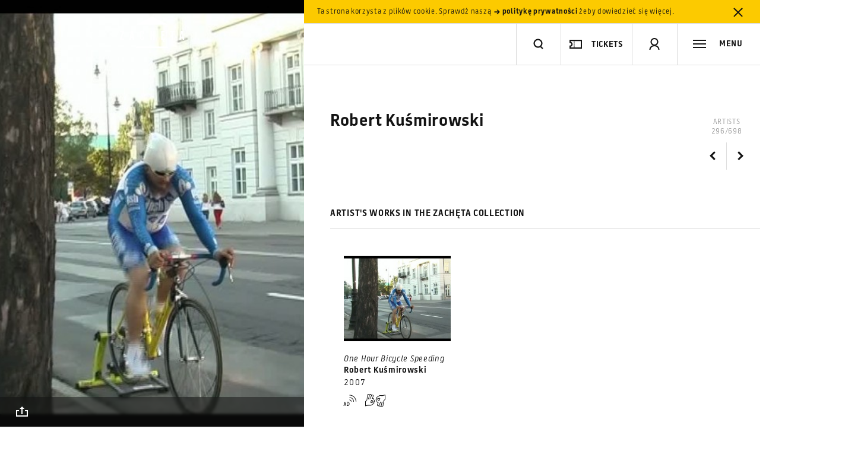

--- FILE ---
content_type: text/html; charset=utf-8
request_url: https://www.google.com/recaptcha/api2/anchor?ar=1&k=6LcVabYUAAAAAFg5BEngtLS2tFBCQpc3-hzVPSpj&co=aHR0cHM6Ly96YWNoZXRhLmFydC5wbDo0NDM.&hl=en&v=cLm1zuaUXPLFw7nzKiQTH1dX&size=normal&anchor-ms=20000&execute-ms=15000&cb=gi3mm6xi45u6
body_size: 45885
content:
<!DOCTYPE HTML><html dir="ltr" lang="en"><head><meta http-equiv="Content-Type" content="text/html; charset=UTF-8">
<meta http-equiv="X-UA-Compatible" content="IE=edge">
<title>reCAPTCHA</title>
<style type="text/css">
/* cyrillic-ext */
@font-face {
  font-family: 'Roboto';
  font-style: normal;
  font-weight: 400;
  src: url(//fonts.gstatic.com/s/roboto/v18/KFOmCnqEu92Fr1Mu72xKKTU1Kvnz.woff2) format('woff2');
  unicode-range: U+0460-052F, U+1C80-1C8A, U+20B4, U+2DE0-2DFF, U+A640-A69F, U+FE2E-FE2F;
}
/* cyrillic */
@font-face {
  font-family: 'Roboto';
  font-style: normal;
  font-weight: 400;
  src: url(//fonts.gstatic.com/s/roboto/v18/KFOmCnqEu92Fr1Mu5mxKKTU1Kvnz.woff2) format('woff2');
  unicode-range: U+0301, U+0400-045F, U+0490-0491, U+04B0-04B1, U+2116;
}
/* greek-ext */
@font-face {
  font-family: 'Roboto';
  font-style: normal;
  font-weight: 400;
  src: url(//fonts.gstatic.com/s/roboto/v18/KFOmCnqEu92Fr1Mu7mxKKTU1Kvnz.woff2) format('woff2');
  unicode-range: U+1F00-1FFF;
}
/* greek */
@font-face {
  font-family: 'Roboto';
  font-style: normal;
  font-weight: 400;
  src: url(//fonts.gstatic.com/s/roboto/v18/KFOmCnqEu92Fr1Mu4WxKKTU1Kvnz.woff2) format('woff2');
  unicode-range: U+0370-0377, U+037A-037F, U+0384-038A, U+038C, U+038E-03A1, U+03A3-03FF;
}
/* vietnamese */
@font-face {
  font-family: 'Roboto';
  font-style: normal;
  font-weight: 400;
  src: url(//fonts.gstatic.com/s/roboto/v18/KFOmCnqEu92Fr1Mu7WxKKTU1Kvnz.woff2) format('woff2');
  unicode-range: U+0102-0103, U+0110-0111, U+0128-0129, U+0168-0169, U+01A0-01A1, U+01AF-01B0, U+0300-0301, U+0303-0304, U+0308-0309, U+0323, U+0329, U+1EA0-1EF9, U+20AB;
}
/* latin-ext */
@font-face {
  font-family: 'Roboto';
  font-style: normal;
  font-weight: 400;
  src: url(//fonts.gstatic.com/s/roboto/v18/KFOmCnqEu92Fr1Mu7GxKKTU1Kvnz.woff2) format('woff2');
  unicode-range: U+0100-02BA, U+02BD-02C5, U+02C7-02CC, U+02CE-02D7, U+02DD-02FF, U+0304, U+0308, U+0329, U+1D00-1DBF, U+1E00-1E9F, U+1EF2-1EFF, U+2020, U+20A0-20AB, U+20AD-20C0, U+2113, U+2C60-2C7F, U+A720-A7FF;
}
/* latin */
@font-face {
  font-family: 'Roboto';
  font-style: normal;
  font-weight: 400;
  src: url(//fonts.gstatic.com/s/roboto/v18/KFOmCnqEu92Fr1Mu4mxKKTU1Kg.woff2) format('woff2');
  unicode-range: U+0000-00FF, U+0131, U+0152-0153, U+02BB-02BC, U+02C6, U+02DA, U+02DC, U+0304, U+0308, U+0329, U+2000-206F, U+20AC, U+2122, U+2191, U+2193, U+2212, U+2215, U+FEFF, U+FFFD;
}
/* cyrillic-ext */
@font-face {
  font-family: 'Roboto';
  font-style: normal;
  font-weight: 500;
  src: url(//fonts.gstatic.com/s/roboto/v18/KFOlCnqEu92Fr1MmEU9fCRc4AMP6lbBP.woff2) format('woff2');
  unicode-range: U+0460-052F, U+1C80-1C8A, U+20B4, U+2DE0-2DFF, U+A640-A69F, U+FE2E-FE2F;
}
/* cyrillic */
@font-face {
  font-family: 'Roboto';
  font-style: normal;
  font-weight: 500;
  src: url(//fonts.gstatic.com/s/roboto/v18/KFOlCnqEu92Fr1MmEU9fABc4AMP6lbBP.woff2) format('woff2');
  unicode-range: U+0301, U+0400-045F, U+0490-0491, U+04B0-04B1, U+2116;
}
/* greek-ext */
@font-face {
  font-family: 'Roboto';
  font-style: normal;
  font-weight: 500;
  src: url(//fonts.gstatic.com/s/roboto/v18/KFOlCnqEu92Fr1MmEU9fCBc4AMP6lbBP.woff2) format('woff2');
  unicode-range: U+1F00-1FFF;
}
/* greek */
@font-face {
  font-family: 'Roboto';
  font-style: normal;
  font-weight: 500;
  src: url(//fonts.gstatic.com/s/roboto/v18/KFOlCnqEu92Fr1MmEU9fBxc4AMP6lbBP.woff2) format('woff2');
  unicode-range: U+0370-0377, U+037A-037F, U+0384-038A, U+038C, U+038E-03A1, U+03A3-03FF;
}
/* vietnamese */
@font-face {
  font-family: 'Roboto';
  font-style: normal;
  font-weight: 500;
  src: url(//fonts.gstatic.com/s/roboto/v18/KFOlCnqEu92Fr1MmEU9fCxc4AMP6lbBP.woff2) format('woff2');
  unicode-range: U+0102-0103, U+0110-0111, U+0128-0129, U+0168-0169, U+01A0-01A1, U+01AF-01B0, U+0300-0301, U+0303-0304, U+0308-0309, U+0323, U+0329, U+1EA0-1EF9, U+20AB;
}
/* latin-ext */
@font-face {
  font-family: 'Roboto';
  font-style: normal;
  font-weight: 500;
  src: url(//fonts.gstatic.com/s/roboto/v18/KFOlCnqEu92Fr1MmEU9fChc4AMP6lbBP.woff2) format('woff2');
  unicode-range: U+0100-02BA, U+02BD-02C5, U+02C7-02CC, U+02CE-02D7, U+02DD-02FF, U+0304, U+0308, U+0329, U+1D00-1DBF, U+1E00-1E9F, U+1EF2-1EFF, U+2020, U+20A0-20AB, U+20AD-20C0, U+2113, U+2C60-2C7F, U+A720-A7FF;
}
/* latin */
@font-face {
  font-family: 'Roboto';
  font-style: normal;
  font-weight: 500;
  src: url(//fonts.gstatic.com/s/roboto/v18/KFOlCnqEu92Fr1MmEU9fBBc4AMP6lQ.woff2) format('woff2');
  unicode-range: U+0000-00FF, U+0131, U+0152-0153, U+02BB-02BC, U+02C6, U+02DA, U+02DC, U+0304, U+0308, U+0329, U+2000-206F, U+20AC, U+2122, U+2191, U+2193, U+2212, U+2215, U+FEFF, U+FFFD;
}
/* cyrillic-ext */
@font-face {
  font-family: 'Roboto';
  font-style: normal;
  font-weight: 900;
  src: url(//fonts.gstatic.com/s/roboto/v18/KFOlCnqEu92Fr1MmYUtfCRc4AMP6lbBP.woff2) format('woff2');
  unicode-range: U+0460-052F, U+1C80-1C8A, U+20B4, U+2DE0-2DFF, U+A640-A69F, U+FE2E-FE2F;
}
/* cyrillic */
@font-face {
  font-family: 'Roboto';
  font-style: normal;
  font-weight: 900;
  src: url(//fonts.gstatic.com/s/roboto/v18/KFOlCnqEu92Fr1MmYUtfABc4AMP6lbBP.woff2) format('woff2');
  unicode-range: U+0301, U+0400-045F, U+0490-0491, U+04B0-04B1, U+2116;
}
/* greek-ext */
@font-face {
  font-family: 'Roboto';
  font-style: normal;
  font-weight: 900;
  src: url(//fonts.gstatic.com/s/roboto/v18/KFOlCnqEu92Fr1MmYUtfCBc4AMP6lbBP.woff2) format('woff2');
  unicode-range: U+1F00-1FFF;
}
/* greek */
@font-face {
  font-family: 'Roboto';
  font-style: normal;
  font-weight: 900;
  src: url(//fonts.gstatic.com/s/roboto/v18/KFOlCnqEu92Fr1MmYUtfBxc4AMP6lbBP.woff2) format('woff2');
  unicode-range: U+0370-0377, U+037A-037F, U+0384-038A, U+038C, U+038E-03A1, U+03A3-03FF;
}
/* vietnamese */
@font-face {
  font-family: 'Roboto';
  font-style: normal;
  font-weight: 900;
  src: url(//fonts.gstatic.com/s/roboto/v18/KFOlCnqEu92Fr1MmYUtfCxc4AMP6lbBP.woff2) format('woff2');
  unicode-range: U+0102-0103, U+0110-0111, U+0128-0129, U+0168-0169, U+01A0-01A1, U+01AF-01B0, U+0300-0301, U+0303-0304, U+0308-0309, U+0323, U+0329, U+1EA0-1EF9, U+20AB;
}
/* latin-ext */
@font-face {
  font-family: 'Roboto';
  font-style: normal;
  font-weight: 900;
  src: url(//fonts.gstatic.com/s/roboto/v18/KFOlCnqEu92Fr1MmYUtfChc4AMP6lbBP.woff2) format('woff2');
  unicode-range: U+0100-02BA, U+02BD-02C5, U+02C7-02CC, U+02CE-02D7, U+02DD-02FF, U+0304, U+0308, U+0329, U+1D00-1DBF, U+1E00-1E9F, U+1EF2-1EFF, U+2020, U+20A0-20AB, U+20AD-20C0, U+2113, U+2C60-2C7F, U+A720-A7FF;
}
/* latin */
@font-face {
  font-family: 'Roboto';
  font-style: normal;
  font-weight: 900;
  src: url(//fonts.gstatic.com/s/roboto/v18/KFOlCnqEu92Fr1MmYUtfBBc4AMP6lQ.woff2) format('woff2');
  unicode-range: U+0000-00FF, U+0131, U+0152-0153, U+02BB-02BC, U+02C6, U+02DA, U+02DC, U+0304, U+0308, U+0329, U+2000-206F, U+20AC, U+2122, U+2191, U+2193, U+2212, U+2215, U+FEFF, U+FFFD;
}

</style>
<link rel="stylesheet" type="text/css" href="https://www.gstatic.com/recaptcha/releases/cLm1zuaUXPLFw7nzKiQTH1dX/styles__ltr.css">
<script nonce="LqqxnAnaimz1dyhl8g9bRQ" type="text/javascript">window['__recaptcha_api'] = 'https://www.google.com/recaptcha/api2/';</script>
<script type="text/javascript" src="https://www.gstatic.com/recaptcha/releases/cLm1zuaUXPLFw7nzKiQTH1dX/recaptcha__en.js" nonce="LqqxnAnaimz1dyhl8g9bRQ">
      
    </script></head>
<body><div id="rc-anchor-alert" class="rc-anchor-alert"></div>
<input type="hidden" id="recaptcha-token" value="[base64]">
<script type="text/javascript" nonce="LqqxnAnaimz1dyhl8g9bRQ">
      recaptcha.anchor.Main.init("[\x22ainput\x22,[\x22bgdata\x22,\x22\x22,\[base64]/[base64]/[base64]/[base64]/[base64]/KHEoSCw0MjUsSC5UKSxpZShILGwpKTpxKEgsNDI1LGwpLEgpKSw0MjUpLFcpLEgpKX0sRUk9ZnVuY3Rpb24obCxDLEgsVyl7dHJ5e1c9bFsoKEN8MCkrMiklM10sbFtDXT0obFtDXXwwKS0obFsoKEN8MCkrMSklM118MCktKFd8MCleKEM9PTE/[base64]/[base64]/[base64]/[base64]/[base64]/[base64]/[base64]/[base64]/[base64]/[base64]/[base64]\\u003d\\u003d\x22,\[base64]\x22,\[base64]/Cg8Kawq0cWMO2KsKbwqUjNMKbfsOMwq3DuS48woEQdSnDg8KAV8OHDMOtwp1jw6HCp8O2PwZOdMKyM8OLQ8KkMgBLIMKFw6bCpSvDlMOswpBXD8KxB14qZMOAwrjCgsOmcMO8w4URLsO3w5IMW3XDlULDscO/woxhT8KWw7c7KzpBwqowJ8OAFcORw6oPbcKHGSoBwp3Cs8KYwrR/[base64]/[base64]/[base64]/Dr2YOVVzDhsKnw6YvaMOIwoUJw61Twottw4zDr8K1ZMOawpgVw74kdMORPMKMw6/DoMK3AFBUw4jCikU7bkNad8KuYAZfwqXDrFXCnxtvRsKmfMKxXRHCiUXDrcOZw5PCjMOtw7A+LGLChAd2wpZkSB84LcKWamZuFl3CsSN5SUVyUHBSWFYKCz3DqxIrYcKzw65zw7rCp8O/McOWw6QTw5Z8b3bCs8O1wodMIg/CoD5awrHDscKPMMOGwpR7MMKZwonDsMOOwqXChhXCssK9w6tsRhDDhMK4RMK/[base64]/CgMKWERbChsOww7PCokrDjR/Dtj0teRvDqMOlwqI+JMKaw5JWKcO9R8OEw7E/UXLClDLConfDv1LDvcOjKSLDsCEpw5fDgDrCp8OnWEZ5w4/CvsOqwrgRw5lAPEJdSjVaAsK/wrhIw5wXw7fDkHVNw4Qjw555wqo4wqHCrsKbLsOvFUJ2XcKwwr1wKsOKw4/DssKqw6B2MsOow4x0AHJ9YMOMakvClMKfwoZTw7ZiwofDm8OnCMKrb1jDq8K4wo99LsOJRwhwNMKqbCMgJ1dqVsKCannDgzXCrSIoLkLCoDUVwpw9w5M0w4jCqcO2wo3Ci8K3PcKRHlzCqEjDkDtzesK7U8KlbjwQw6rCuCdYe8Kyw5xawqk0wqVEwqgww5/[base64]/CpsK7w4vCkG3DtiELF8OdEUrCrm7Du3wvPsK1Fjc7w5FCPCV1DsO/wrPCl8KRU8KWw7nDkXQUwo4iworCtTvDmMOswr9BwqXDjznDizXDtklea8OIGWjCqBfDqQnCucOcw7YPw4nCu8OwGAjDghFAw7RqRcK7OGzDnR8NaUrDj8KEc1x6wqdAw6hRwoInwrBCW8KGBMOmw4A1wrcIIMKHScOxwoo+w4TDv3l/wox/[base64]/w5DCqcKHwpnDgE3DusOUwpIuJMK8w63Cp2fCmsKRdsKiw4AeAcKCwpTDvkzDmiLCicKNwrPCgQDDj8KvQ8Oiw6/Dk28tAcKRwppgMcOAdRlRacKRw58Awrprw4PDm0IKwoXCgF5uQUIPCsKCKy4fNlvDi1JUDxZsPjU+XSHDkTbDuVLChDjCq8OjBRTDmH7Dtn9uwpLDvRsQw4Rsw47DvirDpgp+CVXCojImwrLDqFzDvsOwe2jDjnpmwpEhal/Co8Opw7hyw7bCpy4AGRoLwqUUVMOrM1bCmMOLw4QTWMKdAMK5w7MMwp5MwqFMw47CosKfdhfCgwPCscOOKsKfw70/w47CnMKfw5vDrxPCl3LDuj88GcKNwrQnwq4Pw5Z6WMOnX8O6wrfDssO1QD/CuUfDmcOJw6rCqzzChcK5woJXwolbwqIzwq8Vb8ODc0LClcOvS01LJsKVw7Ref3EVw60FwpzDp05TVcOew7Euw79SasO8S8KNwo3CgMKHaGLCinzCnl3DqMK4I8KzwplDHjzCnDfCo8OUw4bCjcKPw6DCkC7CrcONwrPCnMOmwoDCjsOOFcKncBMlGxnCjcKMwp/Dux9NVBlbIMObLzQ5wr/DlxDDscOwwqXCsMOLw5LDox/DiSZKw5XCjAPDhWsCw7DCjsKmeMKOw4DDvcKxw5kMwqUqw5bDkW0hw49Aw6tge8OLwp7DrcO7csKewpLCgwvCncKTwpPCisKTJHbDqcOpw5oaw75kw5M6w5Q/w4TDq3HCs8OAw4bDp8KJwoTDmsOEwrVpwr3DqX3DlmgewpHDgAfCucOiCCtqTSjDnl/ClXMCD3xCw4TCgcKGwqLDrMKfC8OBBSMpw5hmwoNVw7TDrsKew4ZyF8K5S34+KcOXwrI/[base64]/Dq2VXWMObw5cvwr4EKMOjdsOuZhwvwonClgdVVgY7QcO3w4Ida8Kzw7fCtkcUw7/CjMOxw6Bow4R8w4/[base64]/G1R8HQ7Cl1PDpMKVwrgoVERawq7DqT3DrVBcSRUYf8Ofw5dQSTtCAMOMw4/DocOcWcKIw79gA38+UsO1w7sbRcK3w7LDjMKPW8OBcnN1wpbDtSjDg8O9J3vCtcKcaDInw57DvSLDuEPCtSAfwoVnw500w6daw6fClD7CsHDDhzR1wqZjw4gVw6fDuMK5wpbChsOGJl/DjsOwZxJcw7dpw4c4wpdew41WLXNawpLDlcOtw4XCu8KnwrVbbnBswoZwV3HCnMO1wonCg8Kiwrshw78OD1pkKDFLSXd7w61qwp/CpMK2wqjCplXDnMOpw6bCgWBSw5B1w6xGw5PDjT3DpMKLw7/[base64]/Cr3ABwplNMkHCh0QNUWrCr8Ksw4IrwrQzHcOja8KJw43Cg8KjJkzCt8OvcMOXfAgeB8KSNn90P8OowrU/wp/DlUnDqSfDs1wwI1VTc8KXwojCtsKYZVzDpsOyJMO0FcOxwo7DsjoNTwJwwp/CnMOfwqUTw5TCgRPCqy7DnQIvw7XDpTzDqkXCjW88w6csNGlmwqbDriXCg8OOwoHCoCbClsKXU8OgMsOnw6g4U0k5w4tXwo4HTRfDmnfCtFDDkCrClS/CpMKtcMOHw4wKwqHDkEfDuMOmwrJowr/Dp8ORDiFtNsOfLcKqw4AewogzwoU/O2XDnBHCksOmXwTCvcOYT0xww5dGRMKbw6ghw7x1WnFLw47DgS/[base64]/ChTrDunbDnMOmwrHCkixxw7QfSgtKN8KyPXfDr3I7U0jDvsKLwoHDssKDeCTDtMO4w5InBcKZw7bCv8OGw5bCqsK9ZMOZw4pxw5MVw6bCjcKWwoTCu8KMwrHDjMOTwrDCtUU9UgTCssKLdsKPPxRww5daw6LCnMOMw47ClG/ClMKuw57Dux16dn0hJA/DognCmcKFw7BiwrRCFsOXw5fDhMOWwp4pwqZsw4wgw7Emwog7VsO2QsKHUMOYX8KtwoQtCsOuDcOwwqvDknHDj8O1Vy3CqcOQwp06wpxGRxIOdinDgUcTwrvCpcOAWUYsw43CvD7DrXMfVsOWREV1PwgSBMO3Y0l9Y8KGDMKHBx/DgcOINHnDisOpw4lgd3rDoMKqwrbDjBLDjCfDiStWw4fDpsO3N8KAeMO/d0fDpcKMQsKWwr7DgTHCrzBUw6HClcKTw5nDhVzDhwXDuMOFG8KHR21HNcOOw5DDn8KYwoISw4fDocOef8OGw7F1wrQWbTnDtsKow5YcDy5vw4BqNx/Cly/CpQLCggl/w5IofcKRwonDlxJrwoFkOH7DqwTCgsKvB3wlwrolcsKDwrtsRMKRw4Y9GXPCgxfDqjh5w6rCq8Kiw7B/w4JvAhbDqcKDw5HDqlE5worCkgHDnMOuJ1lsw7ZdF8Olw6ddFcOCQsKLR8KdwpzDpMKvwrsPY8KWwq4BVCjClWZQGHHDs1pAR8KNQ8OOfAlow55jwqrCs8OvAcOrwo/Di8O0c8KyQsKtZcOmwq7DljbCvz0LfUw5wo3Cj8OsI8O6wpbDmMKMEkxCQ01gZ8OeXV3ChcOrKm7DgDYPUMK/wrrDhMKEw6RDUcKmD8K6wq07w7AxSyLCuMO0w77DnMK3Vx4Yw640w7zCisKDKMKKI8O2c8KnF8KKIVYJwrsVfV0/LzTCrx99w6zDmXpSwptdSBpkYMKdW8Kkw6ByHsOtK0INwrk7MsOJw4txNcObw5NEwpwxAg/[base64]/[base64]/DswjCpytOwrfCqsOGwqQ7w7cSVMKlNmTCrsKxHsOyw43DkBcDw5/DmcKfDywtW8OqGkcSSMKdSGXDhsOMw7rDsnkQFBUawpvCvcOJw4x2wrzDjknCqRlhw7bDvzhAwqoDFgsqcmPCtcKuw43CgcKyw6U7DCjCgR18wq8zJsKFZcKawoLCsAdWQWXDhT3DhHcowro4w6PDnXglSFsCPsK0w5wfw4VSwrNLw7HCom/Dvi7ClsK6w7vDsAEgbsKww4DDuj8YQcOnw63DhcKRw7/DjGTCoExDCcK7CsKzGcK6w5nDlsKbLgZ1wonDksOhem0qN8KZe3HCo3lXwp9xRRVKKcO2Zm/Dpm/Ct8OUJMO1XiTCinFqR8KjfsKSw7DDq1t3XcOhwoXCp8KGw6DDjDd7w5t4P8O6w7s1Lm3DtTh5OUYfw6IowqEzXMO5MxRza8KMU0TCkWYjaMO2wqMzw6TCn8OcdcKGw4zDrsKmw7UZKizCoMKwwoXCiE/[base64]/Coi0Pw7jDusOabcKvYcKDAkJGw5xpw69Zw5cDPA8bfFLCl3DClMO2Lg8ew7rCncOFwoLCuxJcw6knwqnCtk/DtB5Uw5rDv8OTCMK6I8Ovw7c3EcOowpVOwrbCgsKAMREzQMKpNsKCw6bCkkw4w5duwq3DqmrCn0pBUsO0w6Yvwqs9MlfDusO/[base64]/[base64]/Cmzgkw7cHZsOleHTCmAvCqzfClH1FAMKrF8KDd8OLFcObacOvw6wDPylHODzClsOBZjLDjcK7w7fDoTXCocOYw6FyYiPDsyrCmQ1/woMKKsKVZcOWwoBhFW4gUMOQwpcmJsKsWzLDmHfDpAJ7UxMPOcKYwol+JMKWw6BEw6htw6vCuworwq1RXT7DgcOEWMOrKDPDlypNJmjDu2bChsOgSMO2MjZVe17Dk8OewqfDpwrCoj4rwoTCvTrCkcKQw7PDusOWDsOUw6fDjsKnUCY6PsK/[base64]/CuWXCrmzDiUo8wo81G8KWw7fDr8Kuwoppf2/Cl2JFE3bDlsO/YcKyRzNmw7cMRMOCV8ONwpHCjMORJQPCisKLwr/DsCZDwp3CpMOmPMOISMOkOBrCrMOvQ8ONcRYtw5MLwrnCt8OlO8OmGsOFwoHDpQ/[base64]/[base64]/CiAg0w4JxIsOuw6bCtMO1w5HDvcO5RCLCpsOZExjClhtwEsKmw7EHBW59IhcVw4dqw7wyTFAlwqnDtsObOHfCkwQ8TMOrNX3CucKNY8Obwp8lElDDn8KiUwLClsKfA0hDeMOZGsKeR8KTw5XCocOvwo9/Z8O6DsOLw5sIb2PDisKkU0DCrRpmwrIow4hqFGPCixw4wooHbDbCnx/CqcO1woMhw6BaJ8KxFcKnSsOxRMO/w4nDp8OLwoDCoEQ7w5c/JnFNfS00JMK+QMKBL8K5fsO/YB4MwpZPwpjCpsKrAMO8YMOvwrFBAsOmwpE4w5nCtsOCwr4Qw4ktwqrDjzljWyPDpcO/VcKSwp/DlcK/[base64]/Djw4QWMOzE8KJw5rDsikbw4NVw63CigNqLMO4wpbDkMKOwqrCusK9wplUFMKKwqgTwoPDshxeeU00C8KLwpzCsMOJwp/[base64]/ClVZMw4XDtwnCq8K6OBxpHGzCkcO0fcK6dCbCnS3CpsOhw4EAwqvCqxXDv2Zvw7bDmWfCphPCmsONXsKywonDnUQ0LWHDnVkiAsOVPsOAfnETLjzDlHYbd3jCjTYuw7xQwp7CqMOzS8O4wp/Ch8O4wrnCvHhpCMKoQDTCiA4iw4HChsK7fk4OaMKfwp0Yw640OgLDgMKoYcK4SUfCkknDv8KGw6pSN2o8aHhEw6Jzw7xewqTDhcK5w6PClT7CigFPZMKxw4Y+DiTDocOuwoh8d3ZFwrgQLsKGcA/ClR4Zw7fDjSDDoUQAfFQtFgrDpBFxwqLDtsOyORJ/IsODwqdORsK+wrTDl00jHkQ0a8OgPcKFwqzDhcOvwqoCw6bDgQjCuMOLwpU5w7Auw6IeHEvDu0kfw53Cm0fDvsKlBcKXwr4gwrvChcKfW8O7ZMO+wqxielLCmRxvL8KnXsOBO8KowosJbk/CjMOnR8K/w4XCpMOTwps0eAdpw5fDicOcBMOyw5Y3Z1jCownCk8OWAMOVJDtXw5fDp8KVw79iQsOfwp5EacOqw4lLPcKMw4dLfcKaYCgQwqhFw4nCvcKowoPClsKWTcOdw4PCpXVdw6fCq1fCvcKsV8KaA8O6w4w0JsK/GsKKw50yZsOgw7/Du8KOS0cGw5RzDMOSwoBpwo5iwrLDtEPCul7Ci8OMwo/DgMKxw4nCnybDi8OKw6zCtcO6QcOCdVA0KhVhGEjDqmF6w5XCvSPCuMKXSw4XKMKOUwjDowbClnzDocKFNsKJekHDh8KZXhHCtsO1H8OXZGfCqADDlF/DqANJL8Kgw7B3wrvCgMKRw6vCjUnChVNqDiwONkh4bMK0AzRmw4nDusK7Kjk9KsOpLi5qwoDDgMO7w6pEw6TDoljDthrCl8KvOGTDrHolHHR5N0t1w7kgw4nCiFbDvMOlw7XCgHwUwqzCihwSw7zCsBglPCjCtWDDs8KBw7kzwoTCnsO6w6bDvMK/w65jXQQyI8OLEWUvw7XCvsOHO8KYOMO0R8Ktw6nCg3cEDcOMLsOvwoldwpnDlSzDuVHCp8K8woHDmXRwHcKlKWhIIirCj8OTwpQyw7fCscK+BVzCqwkGCMOXw6IAw6cwwq58wqXDlMKwVH/[base64]/bMOuw7Iwb8OhwpZtf0Qhc33ClsOfODTCsQ3DikDDmQXDtmpuKsKEeAwYw43DusOxw4hjwrUOC8O9RhbDvi7Ci8Kzw7VjQ33Do8OAwrIfScORwpLDscKERcOjwrDCtSscwpXDjUVdIsORwpnCn8OfIMKUN8OYwpYAdcKYw4FdYMK/[base64]/[base64]/wrnCicK6LQRcwpp5TCZmw54XO8KWwqB7wrBlwq4HDsKeNsKEwr1mdhxWFXvCjidvIUvDuMKZAcKXBMOHBcK+C3VFw4IDLnnCmHPCjMK8wr/DrsOfwpdvGkjDlsOQB0rDtyJwJlRwG8KHWsK2WsKsw5jCjWnDhMOFw7/DrFw7PX1PwqLDk8KYK8O7QMKAw54lwqjDl8KPZsKRw6QjwoXDqAsdOgpww4DDp3AFCsKzw4wfwoXDn8OuTG5+JMKvYyPCoUXDtsO2PsKHPkbCvMORwr/DqBLCscK9Nwolw64rbhnCm2Aiwrt9LsKZwol+EcOCUyLCjH9GwqYGw5fDv2NQwq5QI8OLdl/CuwTCq2AJBFBtw6RNwrDCsl9fwqlDw6tuXCrCrcOLB8ONwo3CiG8sfCRaEhrDhcOTw47DicKWw4RLYMOjSVJ2wpjDrlV5w5vDicKYFwjDmMK7wo84DkXCqz5/w4AzwpfCun4tUMOZZURmw7QpGcKew7EHwpxjAcOfc8Krw4t4DlbCulzCqsKACMKiD8OJGMOAw4nCksKKwrwmwpnDmUAMw7/DohHCtCxjw4cMa8K3XCXCjMOOwr/DqcK1Q8KkTMKMMWUqw7RIw7UOAcOlwp3DiS/[base64]/[base64]/CjMKtCsK4RcObw78sDMO8wrVEw4HDqsOsSEclWsKhw5FAfsKteVLDpcOZwqp1PsOCw7nDmDbCkCsEwqICwq9xVcK8UsKFZhLDkwY/b8KiwpfCjMKHw6nDlMKXw4LCnwfCsSLCrsKBwq7Cg8KjwqjCmTTDvcK2D8KnSmTDkcO4wo/[base64]/DncOEVMOgGAEYLsKKXw8oXsOOOMKabsOIbsKBwp3DpTLDkMKUwoDDmx/DvhN0TBHCsDMaw5diw4cTwqPCtV/DsjHDu8OKCMOuwqITwpDDoMK+woDDg0oUM8KpYMKnwq3CocOZOTdQC2PClFgIwpvDmV1yw73DunnCpmsMw4Y1VB/[base64]/w6ghYFTCmMOjFwlkwrDCrMKZw4U7w7zCoDgsw5MVwqE0aUHClCcMw63Ch8OACsKlw750Og5mChrDqMK9LVbCscOoKFhFw6bCnH5Sw6jCmsOJWcOMw6LCqsOtcT0pL8OKw6I0RMOANlggZcKYw7vCjsKew7TCo8K8bMKfwps0QsKnwrLCiQjDhcOpYVHDqSszwoB0wp/CnMOuwrh4aW/DtcOHVTBoESd6w4bDvFVjw7fChsKrccOPN1x3w4gYO8KZw53DjcOpwpfCjcK8WUZZLDBlBykFwqTDmEhAYsO8wrkEwp1HBsOQG8KZJsOUw7XDnsKVdMKpwr/CgMOzw6scw7IjwrYTT8KzPjJtwqXDrsO4wofCt8O9wq/Co1vConfDpMOrwr5rwpTClMOBY8Kqwp5KDsOEwqfCp1kUXcKpw7s/wqgkwqPDsMKJwplMLcK9aMKIwonDux/[base64]/[base64]/DhMOKScOTPcO4WQlJwpjCiSdYwr7CrQXDtcO1w7MuP8K8w6Z1OMKhY8KWwpwCw77DhMOTBjbCiMKDw5HCicOcwrjCncKPXj1Hw7EjUyjDtsKdwpHCncOAw6nCrsO3wo/CuQ3DikVIwrHCpcK9ExZDaRnDjyBdwrPCssKowovDll/CvMK/w45Aw4LCpsKDw4ZFXsOgwoDCuR7DqDLDlHh5cDDCh0c9bQZ4wr93XcOJVD8rVSfDssOPw6tdw6tEw5bDiRrDpmnDq8KFwp/Cs8Krw5F3DsOod8KuAGRCP8Kdw4/CtD97E1XDnMKEXVnCiMKOwq9xw4vCqA3DkEfCv1PCt1jClcOEesKzUsONTMOFCsK3HVIQw58HwqFbacOKPcO6KD4Bwr/Ci8KBw7HDl0hZw78YwpLCiMKQwpV1acOKw4zDpwXCuWXCg8KXwrBTEcKswqoVwqvDqcOBw4rDuQHDp21aIMOWwpAmTcKoKsOyUAtuG3Rlw53CsMKPUEkwC8O+wqcWw4wfw44VHRVKXm5UD8KMWcOKwpLDjcKfwr/CvXnDp8O3IcK7J8KROMKjwojDqcKPw6PCoxbCsSF1P0kzT3vCgsKacsOlc8OXPMK1wo0+fGVdTkvCtAHCpU9ZwoLDgFs6RcKMwrPDq8K0woBjw7lrwpvCq8K7w6LCgcOBH8Kgw5/DtsO2w6sEThjCuMKqw7/Cj8OcN0DDlcOTwpzDlMKSBVPDkBAGw7RhY8Kkw6TDvX14wrg4QMKzLFgkRypgwpLDoFxyV8OHd8K+NW45YD5LLcOjw5jCgsK7LsK5JjVgGn7CvyQ3cjLCiMK8wozCpRrDm3/DqcKLw6DCqz/[base64]/wrhGwrVcBsK7w6rCqMKkJ8OUFcKywpPCqMKHw7Mdw7TCsMKew51QWcK0acOTAMOrw5PCuWbCscOQBiLDvxXCmlYVwo7CsMKCEsOfwqkhwoUSEmEJwow1I8KGw4A/[base64]/Dr8Oxf8O2HU4Rwo/CpcOgwpbDpMOBw73DvcKHw78wwp/DtsODf8OsFMOUwotpwo8nw5MWVWfCpcO5acO0wokNw4lgwrcFBxMew7hkw6VVGcOzOwZZwpTDlsKsw5DDkcK5MATCuxTCtxHDgWHDoMKuY8OBbj/DmcOUWMKKw7hzOhjDr2TCugfCmwQywr7CkghCwq3Ch8Kkw7IHw6B/c3/DgMOKw4YkFGpfacKuw67Cj8KzKsOWQcOuwp46HsOpw6HDjsO3JCp/w6fCrgNxLhVUw6TCgcKXN8OtdjTCvFRjw596OVbChcOdw5BQWxtABMOIwo44UMKwAcKfwrRpw4MBRT7CsVRYwonCuMK5Lnkqw7Yhwp8dS8K9w5/[base64]/CsOvw7Q/YBXCh8Kgwrcaw54IQ8OkAcKGPCdkGsOOwoNawqtww5DDvcOTXcOCL3zDnMOUCsK/wrHCiBd3w53CtW7CjSrCscOCw47DhcOrwocXw4EzNw85w4sPZQRrwpvCosOILsK3wojCp8KMw683JsK6MhxDw70fe8KAw4MUwpRCOcKYw6VYw4VDw5/DoMK/QRjCgT7CpcOcwqXCiSxILMOkw53DincLJn7DvmszwrdhEsOtw5QRRyXCmsO9SVYswp5KZcOYwovDuMK5CcOtF8KQw4fCo8O9dCsWwq8yJMKAbMO/wqvDlCjCksOnw4XChTgTdMKfNRrCuzMTw7xzf25TwqrCvE9Nw6vCncOzw482fMK3woPDhMKANMOgwrbDscOHwpzCrTrDrXxgAmTDpsK+LGN6w6PDgcKtwqgaw67DvsOBwoLCsWR2DE0gwq0ZwrLCox17w5Muw41Vw5TClMOfAcK2csOgw4/CssKcwozCslxtw7fClsOwXgIALMKgJiLCpDzCiyLCnsOSdcKrw4XDocOnVVnCisKaw64bDcK+w6HDq3rCksKENSfDlUzCni/CpXLCgcOYw5ANw67DvSXDgXomwrcPw4NRKsKBSMOHw75qwqBjwrHCiXHDllEMw4PDlwLClxbDsDoBwrjDl8Kew6ZFcyLDogzCjMOhw4Qhw7vDssKMwoLCt3/Co8OiwpTDh8ODw4suIjDCryjDpghCPl3Dv04Owookw5fCpmPCkVjCncKywo/ChXkRw4nCtMKswqxiXMOzwpRfAX/DkVw8b8KIw74Xw5HCjcOmwoLDgsOLJSTDp8K5wr7CtDPDg8KvJMKnw43CjMKDw4fCqhBGPMK9by9/w4Zdwq12wqxjw5EEwq3Cg1gOW8Klwrc2w4ABDjYSw4zDgx3CvMO8wqvCvRHCjMOqwr/DsMOOE1dOO0FvMlIkBsOaw5LDg8KWw7xsJwANGsKswr0kckrDq2dFfmjDhiJZE05zwrfDqcKTUihUw5dAw6NRwoDCgHPDncOrO3rDpcOYwqVnwpAnw6YGw5vCilFdZcKhOsKGw6Z/wogzAcKAEgguIibCtmrDssKLw6TDtXdzw6jCmkXCjcKUDkPCqcOqCsO4wo4SJU/DumAfWBTDgsKzZcKIwqAGwpBRCCZ5w5DCnsKWBMKDwp9/worCssKjQcOgSjoNwqwkdcKwwpbCnw3DqMK8R8OwfULCvVF2IsOpwo0gw7jCgcOndVReIGNFwrRawqssCsKrw4ITwpTDk0JpwobCjHNbwojCnC1CUcO/[base64]/DlcOTw4dBwpHDisO8w5dKwpsGwoBbw7MVdMKfIsOjEGLDl8KpNX4uccKww4Yqw6bCkWTCqEBTw6/CucKrwolnBMKHM1DDm8OIHcO9cz/CrGXDmMKUaCByNwHDnMOaZ2rCncOUw7vDuQ/[base64]/DkFLDvDjDnS/ChFvCp8OEYsOhZ8K+w7TDkU0KZ2/CocO2wp5+w6ZbfyDCjB05GgN3w4dZNTZpw7cuw4/DoMOWwrlcTcKtwotBFE5zRVXDvsKkE8OBRsONQTpzwqoDdMOPakYewq48w5Q3w5LDjcOiwpsESgnDiMKkw6rDsV5YFWkFd8KqMn3DpsKvwoBeIsKpe0ZKMMOQesO7wqk/L3MxVMO2QFfDswLCpMKhw4LCj8KnX8OjwoBTw4jDssKPBg/CgcKuMMOFfDpOfcO8CGPCjzkEwrPDiS/DjTjClCjDgiLDjhdNwobCvSTDvMOBFwUXNsKfwpBuw4IDw6zCkzwnw75JF8KNYy/Cj8KaPcOTRkPCp2zDgC0EQ2kGA8OHLcOlw5YZw7NWGcO5wpPDkGwGPgzDvMK8w5JAIsOMOVvDtMOWwoHClsKNwqkZwqh9WltrI3HCqSjCuEjDn2/DkcKHWMOfRsOQAnvDgMKQcyrDny5rUV7DvsK2D8O9w4YLNE18e8OtPcKmwrI3WsKAw7TDp3YxWC/[base64]/[base64]/Cg8KxZcOwGAXCswISw6/CksO+w4DDtcKLw7JbcMKZfx3DoMO/wrwjwrDDuU7DhMOnfsKeBMOPZcORAmtgwo8VWsOXcGfDtsOQIwzCuGjCmBUfSMKDw74uwqMOw5wSw5tKwrFAw6RGFkguwqJ/w45LGEXDiMKVUMKtLMKLYsKuEcOhPkTDoAVhw4pedBnDgsK9JmURcsKiQALClcOVcsOswpDDoMKhZhbDi8K7I0vCg8K5w6XChcOowrcHT8K1woANFh7CrDvCtl/ChMOPQcK8PMOlUkpfw7nDoA11wpbCsy5OBcO3w4wyJlUrwpzCjcOBA8KtMCAEaHPDr8KQw4tFw4DDnDXClHrCnV7DoU9wwrrDjsKvw7YuOcKyw6/CnsOFw6QzWMK4wpDCocKmRcOXZsOgw7ZIFCN2w43Di0HDj8OrXcORwpwGwqxNBsOZcMOcwqMuw4IreQjDph8vw4DCkQBXwqE+IQfCp8KSw4zCnXPCimdYbMOCDn/Dv8Kaw4bCncOowqHCvEY7PsK2w54YSgzCj8OgwpwFLTQtw5rCn8KsP8Ohw6dERyjCucK6wqcRw4xnX8KAw5DDpcOBw6LDm8OpOVXDgVRmD3vDn0N8cxQsIMO7w6MCPsKdTcKtFMO9w50YFMK+woIga8KqT8KLJHolw43CtMKFdcO6SmIRa8OGXMOfwp/CkCgCSyhsw65fwpbClMKrw4Y6EMOmIcOEw4odw53ClcOOwrdOa8KTUMOFHiLCosKFwq9HwrRxJTtiYMK8w78Mw502wp8GecKpw4sYwphtCsOdPcOCw7AGw6/CgE/Cr8OJw7vDpsOCCA0ZUcOTdnPClcKZwq4rwpvCm8O0UsKRwpjCusKJwoULXsKCw5QxGjXCjBRbesKHw5jCvsOOw7MxTE/DkyTDlMOzZlHDnG4uRMKJOlbDgMOfDMOHH8O2wooaPMOxwoPCtcOewpnDnHJBLlbDoAQIwq9Qw5kHHcK9wr3CrcKNw50+w5PCnjwNw5zCsMKiwrTDsU42wotZwoFAGsKjwpbCtCHCiAPCoMOARsKnw43DrsKhV8OSwq3CgcKkw4U8w75qdU/[base64]/WMKPwqcQJSDCkTrDicK8w7bCvMOiw65Ow6HCrEd+YcOcw5RSw7l7w5pewqjCg8OdB8OXwpDDocKDCmIUFlnDjmRXIcK0woc3akM/dxnDpHXDsMONw6INFsKdw7gwWcOlw5LDs8KqfcOuwpRIwoBWwpDCjU3CrAXDvcOzOcKeXcKywpTDl29GSVk+wpbCjsOwd8ORw6gga8OiPx7CsMKjwoPCpj3CosKkw6/[base64]/DgcO8GMO8RDdEwp/CmcKEOcK1OBzCjMK/[base64]/wpshV8KEbG1gRcKUJcKcwo0SeMKtcRfCm8OYwpLDqMOoO8O5ZS7DhsK2w5jCryTDp8Ktw71iw59Qwo/Dm8KJw6oUMykvQ8KcwowEw6/CiS8iwq86EMOjw74DwpEkFsOKTsK7w53DvcK9acKCwrEqw7fDu8K+OkkIMcKEMSnCiMOQwrZrw5xSwoQewrLDpsKnQMKUw5LCk8KowrQjQzrDlsKZw4zCtcOPKT5Cw7/DtsK4FlnCh8OCwojDvMK5w7bCqMOyw4g3w6LClMKqRcK2fMOWRUnCig7CiMKhHR/DncOUw5DDncOlGBA/G31dw61twpQWwpF3wrIIOUHClzPDiDHCuD4eWcOITy0Dwp52wq7DvSPDtMOUwqpOEcOkYX7CgALDnMKARmHCiGDCtj41R8OIQ2AnQw/DjcOYw4AkwrYMVMO4w7PCpWLDmMO4w4M2wrnCnlPDlDAnTTzCiVcUfMKFE8KUIMOUXMOCIMO7aGfDosKqEcOww5/DjsKeF8K0wr1OIWrCm1vCiyPCjsOmw79XMmPCtxvCpQFVwrxaw61dw4dTTGhSwpEROsObwpN/wqJoFXnDicKfw7rDjcOTw7pCWALDgjAXG8OtXcOsw5UMw6jCpMOwHcOkw6TDp1DDrhHCmGjCu2XDrsKQAljDrhZ1HCHCnMOPwoLDvsK6wrzCtMOHw5nDhR0YThpjwrPCqxl0QVkcGn9qbMOGwqnDlhkKwp/CnANpwpIEU8KPBsOdwpPCl8OBAhnCsMK1IWY6wqbCisOPcXNGw5pQf8KpwovDlcORw6QFwox3wpzCn8KxH8K3B2IdbsOPwrouw7fClcKgZ8OhwoLDm0fDhcKkSsKZb8K0w4d/w4bDqQd7w4nCj8KWw5nDk0fCnsOpbsK8PWxJJTU+USZOw4lbbMKLIMOIw47Ci8OBw7DDhSbDrcK+B23CoFrCoMKYwp93HQQZwqBhw6NCw5LDosOmw4HDpsOJXMOIAyY/w4gIwrR3wrQUwrXDo8OdajrCmsKmTEHCsw/DgwXDv8OfwpDCmMOrQMKuRcO6w60oF8OoOMKCw4AHYSDDtEnDnsO+wo3DinM0AsKEw4EzXGFIaQcNw6LCnVrChjsvLHTDpFnCjcKIw63Dm8OEw7LCu2Bnwq/CkUDDicOIw6/[base64]/NcOrw6XCpcOqw7liw6l4wqHCk8OfJsKHw6xxaiTDg8OiPMOSwqsPwo1Hw4DDqsK3wowNwovCusKtw6tlwpTDl8K1wrPDl8Ogw59XcW3DnMOfWcOjwr7DpAdYwoLDnAsjw444woAHNMKTwrEYw5Auw6/DjDV9wpDChcOxU2DCn1NXaCZUw7BRL8KHVgk/[base64]/DkFJhc8OlwqzCgGVAJAZiVlF5fcO2wqhqNVorXE1ow59vwo8vwpdXTMOxw4FvU8OQwosrw4DDhsK+Aio/EyDCjh9rw4HDrcKGYmwhwqRWCsKZw6nCjmfDvWoUw4pSCsOXMMOVBXPDnQ3DrMOJwqrClMKFZhcMSlBlwpEpw60ZwrLCucO6J03Cp8KNw79saGN6w71Iw4XCmMO/[base64]/Cj8O6NMOpFsOIw5XDucO3cxJYcm7DscOKRzTDscKEDMKET8KcQiPColVwwo3DkCnCllrDvyEXwqnDkMK4wovDi1hwbsOPw6k9DzMHwot7w4kGJ8K1w5gHwowSLl9zwrpZfsKSw7rDs8OBw6UkIMKJw5fDssOVw6kBVR3CvcKAZsKbaRPDtyABwrLCrz/CuVdawrnCo8KjJcKTLzLCgcKtwqscAcOFw7XDrg8kwq1FJsOHSsK2w7nDmsOcE8KhwpFfAsOgG8OGD0YowozDvyXDlyDDvBvCuXPCugZIfGYqRUp7wojDicO8wopVecKQYcKNw7jDsVTCncKCwrQnNcOmY3dXwpkkw4tCG8KvPTFnw74kJcK/SsOfdCbCn3hQS8OwI0rDnRt9D8OPRMOqwp5MO8OidMOYaMObw6kySyg+UTXCoErCvWjCgjlmUG3DmcKsw6rDmMKHIU7Cmg7CuMO2w4nDhzrDt8OEw5d7WwHCpVdsa3PCg8OXRF5+wqbCocKWXFJ1VMKhUTDChcKJWW3DmcKpw6lIAWdDMsOtPsKdFDJoLmjDqH/CgHkLw4TDj8KEw7RtfTvCqEV0BcKRw7XCkTPCkHnCg8K0QcKswrAUFcKnI0Jow6J9M8OgKQdGwpLDv2kpZWdAw7rDumcIwrkWwro0a0cCe8Kbw55uw6hgccKJw545GMOLBsKhGAnDr8OAQSxLw4HCrcK7YQ0iBSnCs8OLw5BgLRB/w4wcworDu8KiacOQw5Q1w5bDs1XClMO0w5jDq8KiQ8OpB8Kgw4nDpsKvFcK9csKSw7fDsmXDvDrDsEhyNW3DicOAwrbDmhbDrMKKwq5yw6vDinw6w5bCpzoveMOmTmzDmBnDmWfCjGDCjMKJw5o/ZcKBP8O6D8KFDMOaw4HCosKdw45ew45Ewp1gQG/Cm1zDosKyO8OHw4wJw7TDlFvDq8OaDk06JsOGG8KJK2DCjMOpKhwnE8OhwoJ+SlLDpH0NwppeW8KwP2gLw5nDkV3DpsOCwoQsO8KOwq7CnlUsw41IUMOQQSzCkkvCh0YtdlvCrMOew7/Cj2MsOTwWGcK3w6ctwpcZwqDDoy8seiTChEfCq8KjXXPCt8OdwpIAwo8twpMUwp9kfMKCaXB/KcOjwovClmsbw4PDpcOmwqJ3KcKWJMKUw4sPwrnCrVXCkcKxw7jCvMOfwpZewoHDqMKiMzhRw43DnMKGw5YySsOBSDouw5cIcWbDrMO/w4kZfsOpaC1Nw7zDvntAQDByQsOpw6fDpwAEwr40YcKCfcOewo/[base64]/enfChT/Dq8OadEU2d8KXMcKIwrfDgEZjw5jCgy7DoCDCncObwqUCVlfDscKWfAp/wohiwrosw5nCiMKDWCpMwrrCvMKQw7MdUnjDnsKqw7LCn0Aww7jDn8K2ZhJrIMK4DsOJw6nCjQDDmMOWw4LCr8KCPcKvTsKzKcKXw4zCtWPCuTFewrDDsXdkK25Vwrp2NF4rwojCkhbDpMKMD8OLS8ONLsKQwrvDjsO9V8O5w6LDucOKfsO/wq3DrsKnAWfDvDvDpyTDuVAlKzsCwpjCsA/CmMO2w7DCgcOowq1vP8KKwrVkMi1RwrF/w79jwqfCnXghwpPCmT1RGMO1wr7ChMKXc3DCtcOgMsOmDcKkKjUtdHHChsOmUsKYw5t7wr7CnDIPwr4Dw77CncKcUkJIam4Dwr3Drw7ComPCs1PCmMOaGcKgw5XDry3DlsOGbE/Dsl5Gw5gKXMKjwrPCgMOYPMOawq3ChMKkDz/CplrCijXCnF7DrAsAw7gDS8OcVsK+w4YKZ8K3wq/[base64]/J8O3w6jCpDHCrMKJBAQUAFTCo8K+fAU2NDc7YsKSw5fCjCDCszjCmBcywol8wprDgRjCgTBCfMKrw7XDsEHDuMK2GBvCpg42wp3DkcObwpFHwrstW8Onw5XDpsO/PGlyaC7DjH0ZwogswrtbAMOPwpfDqMOSw7Vcw7k3ej09TWDCocKvLRLDr8OzX8KAfTTCm8K2w5DDl8KNaMKVwp8ZVFYUwrDDrcKfdHvCmsOXw6zCpsOjwp4xEcKCYUUwekl0F8OwRcKWdsKLYGw\\u003d\x22],null,[\x22conf\x22,null,\x226LcVabYUAAAAAFg5BEngtLS2tFBCQpc3-hzVPSpj\x22,0,null,null,null,0,[21,125,63,73,95,87,41,43,42,83,102,105,109,121],[5339200,705],0,null,null,null,null,0,null,0,1,700,1,null,0,\x22CvkBEg8I8ajhFRgAOgZUOU5CNWISDwjmjuIVGAA6BlFCb29IYxIPCJrO4xUYAToGcWNKRTNkEg8I8M3jFRgBOgZmSVZJaGISDwjiyqA3GAE6BmdMTkNIYxIPCN6/tzcYADoGZWF6dTZkEg8I2NKBMhgAOgZBcTc3dmYSDgi45ZQyGAE6BVFCT0QwEg8I0tuVNxgAOgZmZmFXQWUSDwiV2JQyGAA6BlBxNjBuZBIPCMXziDcYADoGYVhvaWFjEg8IjcqGMhgBOgZPd040dGYSDgiK/Yg3GAA6BU1mSUk0GhwIAxIYHRG78OQ3DrceDv++pQYZxJ0JGZzijAIZ\x22,0,0,null,null,1,null,0,1],\x22https://zacheta.art.pl:443\x22,null,[1,1,1],null,null,null,0,3600,[\x22https://www.google.com/intl/en/policies/privacy/\x22,\x22https://www.google.com/intl/en/policies/terms/\x22],\x22TBlgCp7JtSyOWaj6u8wanWEyjysm89RzPGKKmf76Uug\\u003d\x22,0,0,null,1,1762206171041,0,0,[80,33],null,[166,95,18],\x22RC-_Z-KdjRKmAxL-w\x22,null,null,null,null,null,\x220dAFcWeA5JDctmi4nLcTUdY2UzRQsLh-QT5EfwBW4ysEKbO23GCM068OXkASilBQLu79dJI6L-wGTXqPrLaEUZM30LCdg7_pKlIg\x22,1762288971032]");
    </script></body></html>

--- FILE ---
content_type: text/html; charset=utf-8
request_url: https://www.google.com/recaptcha/api2/anchor?ar=1&k=6LcVabYUAAAAAFg5BEngtLS2tFBCQpc3-hzVPSpj&co=aHR0cHM6Ly96YWNoZXRhLmFydC5wbDo0NDM.&hl=en&v=cLm1zuaUXPLFw7nzKiQTH1dX&size=normal&anchor-ms=20000&execute-ms=15000&cb=50zw67rcf9gm
body_size: 45551
content:
<!DOCTYPE HTML><html dir="ltr" lang="en"><head><meta http-equiv="Content-Type" content="text/html; charset=UTF-8">
<meta http-equiv="X-UA-Compatible" content="IE=edge">
<title>reCAPTCHA</title>
<style type="text/css">
/* cyrillic-ext */
@font-face {
  font-family: 'Roboto';
  font-style: normal;
  font-weight: 400;
  src: url(//fonts.gstatic.com/s/roboto/v18/KFOmCnqEu92Fr1Mu72xKKTU1Kvnz.woff2) format('woff2');
  unicode-range: U+0460-052F, U+1C80-1C8A, U+20B4, U+2DE0-2DFF, U+A640-A69F, U+FE2E-FE2F;
}
/* cyrillic */
@font-face {
  font-family: 'Roboto';
  font-style: normal;
  font-weight: 400;
  src: url(//fonts.gstatic.com/s/roboto/v18/KFOmCnqEu92Fr1Mu5mxKKTU1Kvnz.woff2) format('woff2');
  unicode-range: U+0301, U+0400-045F, U+0490-0491, U+04B0-04B1, U+2116;
}
/* greek-ext */
@font-face {
  font-family: 'Roboto';
  font-style: normal;
  font-weight: 400;
  src: url(//fonts.gstatic.com/s/roboto/v18/KFOmCnqEu92Fr1Mu7mxKKTU1Kvnz.woff2) format('woff2');
  unicode-range: U+1F00-1FFF;
}
/* greek */
@font-face {
  font-family: 'Roboto';
  font-style: normal;
  font-weight: 400;
  src: url(//fonts.gstatic.com/s/roboto/v18/KFOmCnqEu92Fr1Mu4WxKKTU1Kvnz.woff2) format('woff2');
  unicode-range: U+0370-0377, U+037A-037F, U+0384-038A, U+038C, U+038E-03A1, U+03A3-03FF;
}
/* vietnamese */
@font-face {
  font-family: 'Roboto';
  font-style: normal;
  font-weight: 400;
  src: url(//fonts.gstatic.com/s/roboto/v18/KFOmCnqEu92Fr1Mu7WxKKTU1Kvnz.woff2) format('woff2');
  unicode-range: U+0102-0103, U+0110-0111, U+0128-0129, U+0168-0169, U+01A0-01A1, U+01AF-01B0, U+0300-0301, U+0303-0304, U+0308-0309, U+0323, U+0329, U+1EA0-1EF9, U+20AB;
}
/* latin-ext */
@font-face {
  font-family: 'Roboto';
  font-style: normal;
  font-weight: 400;
  src: url(//fonts.gstatic.com/s/roboto/v18/KFOmCnqEu92Fr1Mu7GxKKTU1Kvnz.woff2) format('woff2');
  unicode-range: U+0100-02BA, U+02BD-02C5, U+02C7-02CC, U+02CE-02D7, U+02DD-02FF, U+0304, U+0308, U+0329, U+1D00-1DBF, U+1E00-1E9F, U+1EF2-1EFF, U+2020, U+20A0-20AB, U+20AD-20C0, U+2113, U+2C60-2C7F, U+A720-A7FF;
}
/* latin */
@font-face {
  font-family: 'Roboto';
  font-style: normal;
  font-weight: 400;
  src: url(//fonts.gstatic.com/s/roboto/v18/KFOmCnqEu92Fr1Mu4mxKKTU1Kg.woff2) format('woff2');
  unicode-range: U+0000-00FF, U+0131, U+0152-0153, U+02BB-02BC, U+02C6, U+02DA, U+02DC, U+0304, U+0308, U+0329, U+2000-206F, U+20AC, U+2122, U+2191, U+2193, U+2212, U+2215, U+FEFF, U+FFFD;
}
/* cyrillic-ext */
@font-face {
  font-family: 'Roboto';
  font-style: normal;
  font-weight: 500;
  src: url(//fonts.gstatic.com/s/roboto/v18/KFOlCnqEu92Fr1MmEU9fCRc4AMP6lbBP.woff2) format('woff2');
  unicode-range: U+0460-052F, U+1C80-1C8A, U+20B4, U+2DE0-2DFF, U+A640-A69F, U+FE2E-FE2F;
}
/* cyrillic */
@font-face {
  font-family: 'Roboto';
  font-style: normal;
  font-weight: 500;
  src: url(//fonts.gstatic.com/s/roboto/v18/KFOlCnqEu92Fr1MmEU9fABc4AMP6lbBP.woff2) format('woff2');
  unicode-range: U+0301, U+0400-045F, U+0490-0491, U+04B0-04B1, U+2116;
}
/* greek-ext */
@font-face {
  font-family: 'Roboto';
  font-style: normal;
  font-weight: 500;
  src: url(//fonts.gstatic.com/s/roboto/v18/KFOlCnqEu92Fr1MmEU9fCBc4AMP6lbBP.woff2) format('woff2');
  unicode-range: U+1F00-1FFF;
}
/* greek */
@font-face {
  font-family: 'Roboto';
  font-style: normal;
  font-weight: 500;
  src: url(//fonts.gstatic.com/s/roboto/v18/KFOlCnqEu92Fr1MmEU9fBxc4AMP6lbBP.woff2) format('woff2');
  unicode-range: U+0370-0377, U+037A-037F, U+0384-038A, U+038C, U+038E-03A1, U+03A3-03FF;
}
/* vietnamese */
@font-face {
  font-family: 'Roboto';
  font-style: normal;
  font-weight: 500;
  src: url(//fonts.gstatic.com/s/roboto/v18/KFOlCnqEu92Fr1MmEU9fCxc4AMP6lbBP.woff2) format('woff2');
  unicode-range: U+0102-0103, U+0110-0111, U+0128-0129, U+0168-0169, U+01A0-01A1, U+01AF-01B0, U+0300-0301, U+0303-0304, U+0308-0309, U+0323, U+0329, U+1EA0-1EF9, U+20AB;
}
/* latin-ext */
@font-face {
  font-family: 'Roboto';
  font-style: normal;
  font-weight: 500;
  src: url(//fonts.gstatic.com/s/roboto/v18/KFOlCnqEu92Fr1MmEU9fChc4AMP6lbBP.woff2) format('woff2');
  unicode-range: U+0100-02BA, U+02BD-02C5, U+02C7-02CC, U+02CE-02D7, U+02DD-02FF, U+0304, U+0308, U+0329, U+1D00-1DBF, U+1E00-1E9F, U+1EF2-1EFF, U+2020, U+20A0-20AB, U+20AD-20C0, U+2113, U+2C60-2C7F, U+A720-A7FF;
}
/* latin */
@font-face {
  font-family: 'Roboto';
  font-style: normal;
  font-weight: 500;
  src: url(//fonts.gstatic.com/s/roboto/v18/KFOlCnqEu92Fr1MmEU9fBBc4AMP6lQ.woff2) format('woff2');
  unicode-range: U+0000-00FF, U+0131, U+0152-0153, U+02BB-02BC, U+02C6, U+02DA, U+02DC, U+0304, U+0308, U+0329, U+2000-206F, U+20AC, U+2122, U+2191, U+2193, U+2212, U+2215, U+FEFF, U+FFFD;
}
/* cyrillic-ext */
@font-face {
  font-family: 'Roboto';
  font-style: normal;
  font-weight: 900;
  src: url(//fonts.gstatic.com/s/roboto/v18/KFOlCnqEu92Fr1MmYUtfCRc4AMP6lbBP.woff2) format('woff2');
  unicode-range: U+0460-052F, U+1C80-1C8A, U+20B4, U+2DE0-2DFF, U+A640-A69F, U+FE2E-FE2F;
}
/* cyrillic */
@font-face {
  font-family: 'Roboto';
  font-style: normal;
  font-weight: 900;
  src: url(//fonts.gstatic.com/s/roboto/v18/KFOlCnqEu92Fr1MmYUtfABc4AMP6lbBP.woff2) format('woff2');
  unicode-range: U+0301, U+0400-045F, U+0490-0491, U+04B0-04B1, U+2116;
}
/* greek-ext */
@font-face {
  font-family: 'Roboto';
  font-style: normal;
  font-weight: 900;
  src: url(//fonts.gstatic.com/s/roboto/v18/KFOlCnqEu92Fr1MmYUtfCBc4AMP6lbBP.woff2) format('woff2');
  unicode-range: U+1F00-1FFF;
}
/* greek */
@font-face {
  font-family: 'Roboto';
  font-style: normal;
  font-weight: 900;
  src: url(//fonts.gstatic.com/s/roboto/v18/KFOlCnqEu92Fr1MmYUtfBxc4AMP6lbBP.woff2) format('woff2');
  unicode-range: U+0370-0377, U+037A-037F, U+0384-038A, U+038C, U+038E-03A1, U+03A3-03FF;
}
/* vietnamese */
@font-face {
  font-family: 'Roboto';
  font-style: normal;
  font-weight: 900;
  src: url(//fonts.gstatic.com/s/roboto/v18/KFOlCnqEu92Fr1MmYUtfCxc4AMP6lbBP.woff2) format('woff2');
  unicode-range: U+0102-0103, U+0110-0111, U+0128-0129, U+0168-0169, U+01A0-01A1, U+01AF-01B0, U+0300-0301, U+0303-0304, U+0308-0309, U+0323, U+0329, U+1EA0-1EF9, U+20AB;
}
/* latin-ext */
@font-face {
  font-family: 'Roboto';
  font-style: normal;
  font-weight: 900;
  src: url(//fonts.gstatic.com/s/roboto/v18/KFOlCnqEu92Fr1MmYUtfChc4AMP6lbBP.woff2) format('woff2');
  unicode-range: U+0100-02BA, U+02BD-02C5, U+02C7-02CC, U+02CE-02D7, U+02DD-02FF, U+0304, U+0308, U+0329, U+1D00-1DBF, U+1E00-1E9F, U+1EF2-1EFF, U+2020, U+20A0-20AB, U+20AD-20C0, U+2113, U+2C60-2C7F, U+A720-A7FF;
}
/* latin */
@font-face {
  font-family: 'Roboto';
  font-style: normal;
  font-weight: 900;
  src: url(//fonts.gstatic.com/s/roboto/v18/KFOlCnqEu92Fr1MmYUtfBBc4AMP6lQ.woff2) format('woff2');
  unicode-range: U+0000-00FF, U+0131, U+0152-0153, U+02BB-02BC, U+02C6, U+02DA, U+02DC, U+0304, U+0308, U+0329, U+2000-206F, U+20AC, U+2122, U+2191, U+2193, U+2212, U+2215, U+FEFF, U+FFFD;
}

</style>
<link rel="stylesheet" type="text/css" href="https://www.gstatic.com/recaptcha/releases/cLm1zuaUXPLFw7nzKiQTH1dX/styles__ltr.css">
<script nonce="IbtCJRXF7ZOVw8_Cpje-CQ" type="text/javascript">window['__recaptcha_api'] = 'https://www.google.com/recaptcha/api2/';</script>
<script type="text/javascript" src="https://www.gstatic.com/recaptcha/releases/cLm1zuaUXPLFw7nzKiQTH1dX/recaptcha__en.js" nonce="IbtCJRXF7ZOVw8_Cpje-CQ">
      
    </script></head>
<body><div id="rc-anchor-alert" class="rc-anchor-alert"></div>
<input type="hidden" id="recaptcha-token" value="[base64]">
<script type="text/javascript" nonce="IbtCJRXF7ZOVw8_Cpje-CQ">
      recaptcha.anchor.Main.init("[\x22ainput\x22,[\x22bgdata\x22,\x22\x22,\[base64]/[base64]/[base64]/[base64]/[base64]/KHEoSCw0MjUsSC5UKSxpZShILGwpKTpxKEgsNDI1LGwpLEgpKSw0MjUpLFcpLEgpKX0sRUk9ZnVuY3Rpb24obCxDLEgsVyl7dHJ5e1c9bFsoKEN8MCkrMiklM10sbFtDXT0obFtDXXwwKS0obFsoKEN8MCkrMSklM118MCktKFd8MCleKEM9PTE/[base64]/[base64]/[base64]/[base64]/[base64]/[base64]/[base64]/[base64]/[base64]/[base64]/[base64]\\u003d\\u003d\x22,\[base64]\\u003d\\u003d\x22,\x22YsOzwq1Ef3ZHw7tSMXLDoMOaw7jDo8OZF2DCgDbDuH7ChsOowoYWUCHDp8Oxw6xXw6DDnV4oJMKjw7EaHx3DsnJ+wqHCo8OLMMKMVcKVw7wlU8Ogw5rDg8Okw7JXfMKPw4DDogZ4TMKjwr7Cil7Cq8KeSXNxQ8OBIsKxw69rCsKqwr4zUXAsw6sjwooPw5/ChTnDssKHOEk2wpUTw4grwpgRw61LJsKkdMKKVcORwrAaw4o3wozDqn96wqt1w6nCuBDCqCYLdhV+w4tTIMKVwrDCnsO0wo7DrsKww4Enwoxnw7Zuw4EHw7bCkFTCk8KuNsK+RF1/e8Kkwoh/T8OqPBpWQcOccQvCgQIUwq93TsK9JFTChTfCosKHNcO/w6/DhmjDqiHDrQNnOsONw4jCnUlURkPCkMKeDMK7w68Ww7thw7HCpcK0DnQRJ3l6BMKYRsOSH8OSV8Oyahl/[base64]/wpTCllUAw6tBS8OSwpw2wqA0WQRlwpYdICMfAw7CisO1w5A6w5XCjlRoPMK6acKWwrlVDjvCuSYMw7E7BcOnwolHBE/Ds8O1woEudGArwrvCpXwpB1otwqBqacKNS8OcBXxFSMOYNzzDjE3CiyckPiRFW8Oww5bCtUdRw6Y4CnU6wr13UVHCvAXCv8OOdFFkaMOQDcOiwoMiwqbCssKEZGBew7jCnFx9woMdKMOTXAwwWyI6UcKWw4XDhcO3wrrClMO6w4dowqBCRD/DkMKDZW3CgS5PwoRfbcKNwo3CgcKbw5LDqsOIw5AiwrARw6nDiMKgKcK8wpbDimh6RFTCkMOew4R9w5cmwpoUwpvCqDEdagRNPVJTSsOaNcOYW8KXwr/Cr8KHU8Omw4hMwoBpw604BgXCqhwiURvCgCvCs8KTw7bCp2NXUsOaw43Ci8KcTcOpw7XCqn5cw6DCi1Etw5xpBMKdFUrCiFFWTMOaGsKJCsK7w7Mvwos6cMO8w6/ClsO6VlbDtsKDw4bClsKww4NHwqMfDwo+wo3DnUs4HsK6XcK8csOTw48idQDCu3BnEUNVwo7CmsKwwq1AZsK9BwFiJCwUb8OrYkw/NMKrV8OeKFI0esKfw4DCiMOlwoDCtsKlUkjDiMKjwrDDgBs1w49zw53DpxrDjFXDpcOLw7LCjEQfbUd5wq5+cDjDm3HCsUdGf1dDKMKYSsKgwqHDpWsSIBLCp8K3woLDviXCvsKgw7TCuyxywplsUsOwJjlKRMOMeMOXw6DCo1PDpWE7MUPCh8K8MUl/c39Mw4HDtsO/SsOtw7Q8w58zNFhRRcKrVcKFw73DuMKpHcKpwq0bwr3DnCbDiMOcw67DnmYJw7dGw6rDgMKjKFEWKcKcDMKWfsOpwqdOw4d+Ag/DplsYW8KQwocUwrDDjxLDuRLCqBXDuMOjwr/CpsOIUQ8bWsOlw5XDg8OEw7vCnsOsC0zCsnLDvsO3XMKiwo5JwonCq8O3wrZAw4J4UQgjw6/CusOrC8Omw61mwpzDqiXCg0TCmcOOw5fDj8OmIMKkwrI8wpzCpMO+w5Q/wqzDuhHCpi/DmlogwpzDkUHCmgBAbsO8aMOLw5ZOw6vDtMOuVMKyKVx9V8Ouw6XDs8OSw6bDtsKHwo7CnsOWNcOWWxjDk1fDqcO2w6/[base64]/DunHDqS99w5rDgWjDk3DCqsOXw7nChww8RWLDn8ODwrVWwoVcJ8K4CWbCl8KvwojDkjEiDlPDm8OOw41fOXTClMOJwqF1w7fDosO9X3RXVMKVw6tdworDr8OBIMKnw5vCssK7w59uZFNQwpzCjxjCjMKwwrzCgcKOEsOowofCmx1ew4TCpVAOwrnCuFAXwoMowq/Du1sZwp83w6fCjsOrRhPDgmjCuALCmSghw7rDuWnDrjbDum/CgcKfw7PDp0YfecOtwoHDpCJswpDDqjDCiAbCpMKXSsKLRXHCpMOww4fDhUjDjjAbwrVGwr7DgMKVBsKtTcO/TcOtwo5Qw4lTwosXwqgQw7LCjk3Dm8KAw7fDjcK/woDCgsKsw5NpfCDDuXl/wq4hNsOBwpd4dsOgJh9dwr8IwrZowo/Du1fDugrDvGbDskgwfQAuacKKYk3Cv8OpwrkhN8O3B8KRw5HCuEbDhsOoR8OWwoAIw4MHRxBew45Pwq00P8OvRMOrV0w7wofDvcOOwq7CrcOrF8OOw5fDu8OIZsOuLmPDsA3DvD/CnmTDm8OLwp3DosOzw6TCuCROHS91fcK5w7TCrQVMwoMUZA3DoQ3DhMO6w6nCoAXDj0bClcKKw7HCmMKjw5rDizg8AcK7eMKMFmzDpQbDomTDkMKfbRzCiCt1woh4w5jCmsKRBA1fwrsnw47CmWTDn2zDuhbCu8K7XBzCq04dIG0Fw4FIw7/Cu8ONUBNSw4AfZXQCf3U/HiTDrMKGwpHDuVzDixVIPz9IwrDDsUnDqAHCiMO9OAHDksKQYBnCk8KrNi8DOTd0HE1jO3jDvDBUwrlwwooLDMOMXsKEwpbDnzVLY8OwYzjDrMKewqbDhcOsw4jDssOfw6vDmTjDnMKmMMKSwohLwp/[base64]/wrDDiMKeNybDk8KCV1jCgD1jwonDujkIw6d3wo4Kw7Acw4nChcOlI8K1wq10RAowdMKuw59SwqM7VxgePiLDjljCqFR+w73DomFwHXpiw5R/[base64]/DG3Csn4Nw755ERF2fS/[base64]/w7N8w5JyUMOkwpxvWSdfw58ew7LDpsKpwoJbP3LDu8K7MsOFasKAw4TCrcOfIG/DtggAPMK9QMOJwp/[base64]/DghVpw4PDpW7CoD/CpMKBw7UgMSc/w7JlPMO6f8KYwrHCvEHCukvCtxrDuMOJw7/[base64]/CpsKRw57CvcOuGzpXYA0ObsKqwobCjsKbw6PCgA/Du3bCmMK4w5vCpmUtHsOvY8OaQQwMb8Krw7thw4dKXETDmsOBT2IOB8K5wpjCvTV4w7tNBWN5aEDCskTCoMKOw4vCrcOMMxTDqsKEw73DisOwEHdeM2HClcOLZXvCplhNwrUNwrF9GyfCpcOYwoRURGsjAMO6w7xlUMOtw6ZZFTViAz/Chmo6aMK2wrNDwpLDvGHCrsOEw4J8QMKFPGEoEA1/wpvDisKMaMKKwpTCnzFJdzPCmVMBw4xMw7nCpzxIVE4wwpjCsgZBbUIRUsOlRsKiw4Ygw4nDmBzDnDxHw7fDmx9xw4zCmic4LsObwpl0w43Dn8Ogw6XCtsKqF8OCw4jDuVUqw7Nxw6BCLsKPLsKewrQ7ZMOQwp4lwroZXMKIw7R6HS/[base64]/w5Z0wpbCplAxfcOVQ0TDo3XChMOxPm7CosKpIcORciR+MsOvEMOOOXvChDRiwrNuwqEiR8K+w7/CnsKawpnCpMOBw45awohlw4bCo0HCk8Oawr3Chx7CvcKywoQIfcKtIT/[base64]/ChcKAN8KfJn/[base64]/Z0fDoMOPw7vCnR3Cq8OWw7nCqcOtZ8OvJW/CiMK7w7nCpD88fSHDlWDDnHnDm8Kca1dVc8KRFMO7HVwAOhUEw7UcZyHDgUghGzlhAcOeUQfCrcOCwrnDohYAAsO5Wj3DpzTDjcKwL050wp8vEU/CsWYVw7/Dli7DocKldwPClsOvw6o9MsOxKMK4TDPCjTEgwofDhBXChcKCw6/DqMKEG0JtwrRQw60rB8K3IcOSwoHCqk55w53DhGxuw7TDmmzCnnUbw4wZe8OZZ8KKwoIHcxHDhjtENcK9WTfCoMKtw6AewqNOw4R9w5jDtsKPw6XCp3fDo3l6BMO9bHZGaBHDpkJbw73CjkzCqcOmJzUfwowHHUl7w4/CrMO1MG/ClEU1X8OwK8KaL8KpaMO9wpd5wrXCtgUMP3PDvmHDlGHCkHkRCsKRw5tuUsOiHGlXwpnDicKXZHkPe8KEA8Khwp3DtXzCgj1yaWFmw4DDhkPDn0TDu1xPWgVAw6PClnXDj8O/[base64]/wr/DlH/[base64]/CvVw7Z8O2bTM2wq3CgxdqwqDDoEzCs3bDt8KtwqDCsMOlKcOUQMKhZCjDty3Cv8K+w4vDt8KtKR/CpMOzSMKewojDhRfDk8KRcMKeK0xPTAUeCMKewrLCu1PCoMOBH8O/[base64]/w71dQA3CnFfCncOncsOQwr/[base64]/Cv8O9eMOvbhQNXxjDjTE3w6ACwrfDmxfDiDvCq8Oyw7jDnCrDs8O0eRzDkjdlwqo9F8KXJQvDugXDt0ZBKsOOMhTClhVgw6LCgyoUw7/ChVLCo1lLw59vNCt6wpQ0wrsnGybDkVdfV8Olw5UVwp3DrcKAOMOcUsOSw7TDmMOAAUxgw6nCkMKsw7djwpfCtV/CuMKrwotmwrwbw5rDhsKPwqgwTx7Cp3krwogzw4vDncOXwpUvPldqwoRkw7HDqTvCv8Ojw7s8w7NfwrA9QcOVwpjCiVJTwqU8A2ASwpjDlnbCtExdwr0iwpDCqHnCqAXDoMO/wq0GIMOzwrXCvDchEsOmw5A0w6BDCMKhEMKiw5lvYyMnwqYzw4ABNDZ3w4YPw5cJw6wow4MQAxgZGiREw4gKFRBqGMOmRnHDpFVWAWRAw7BCeMK2W1vDpUTDtERvVWjDm8OCwphgam/CtlzDjTPClsOpIcOoeMO4wplzIcKYesKVw7MLwr7DkCpxwq4fN8KCwpjDk8O+WsO2d8OLQgzCgsK/[base64]/[base64]/ChgXCnMK5OnQGdC8EwrfCr1fDmW/CpzHCicKhwohHwowLw5J4ZEBoaCbCmlIEwpcsw7sPw6rDh3XCgCjDo8KCAndLw7XDpsOKw4HCrRrDscKaCsOJw5FswqUdQhpZUsKTw4DDtMOdwoTCpcKsGMO9bk/DihNJwrTDqcK5GsOyw4w0w4NHYcKRwphsGCTCssO9w7JjUcKaTGPCqcKPCjs9RCURQHXDpz5VFW7Dj8KyMlR7X8OJeMKWw57CnTHDrMOKw5dEw7rCvQnDvsK2HWnDkMOwf8KcUmLDuX7DsXdNwp51w6x3wpvCuEzDssKEBVjCisOjQ0XDuQbCiFh+w6/DmA8SwqoDw4rClWQGwpkdasKHQMKmw4DDizckw7fCm8OJXMOfwpo3w5xiwpjCggMBJlnCh1rDqMKewr/[base64]/CoG/Dl8KgwpQ3WRhAw4sbwpQDK8OYBMOTw6TCji/Cp17CscKpYB9oRsKPwqvCq8O5wqXDhsKSKik5YwDDkiHDp8K8R1EWfcKrYcOQw7/DnMOcGsOAw7VNQsKswqBbOcOiw5XDrSNTw7/DscKkTcOTw6MQwo1+w4vCtcOvUsK1wq4ew5LDvsO4TUjCindyw5nCs8O9FCPCpBTCjcKsYMOsCSTDjsOVacOyJiIbwrEmPcKYd18VwpoQMRJcwoAIwrJjJcKrWMOiw7NGSFjDmFbClUgawqDDi8O3woBEXcKww5DDpiDCrS/[base64]/Cn8ONDcO/fcOAwq/CicO0w4dTNsOnwrRqTXLCvMKqFAXChwVgNh3Dk8O8w7LCt8Oxwpd/wo7DrsKmw7hYwrtWwrdCw4jCih0Ww5UiwrZSw6kjXsOuK8KHM8Ojw495NMO7wqQ/CMOlw5s5woNWwqk3w7rChMOyb8Oew7fClTYqwrtqw7MyaCspw43DscK3wpbDvjTCn8OZM8KYw4sQF8ObwrdTfD/CuMOLwqfDuUfCvMKqGMK6w7zDmRvClcKPwqoewpnDsQMlc09bbcOZwoYbwo3DrsK1eMObwoLDu8K9wqLDqMOIKCEDYMKcEMKPaS0sMWzCswVtwpsud1rCh8KoDMOhcMKLwqQewpHCmSN4w5/CicOjOsK6cSjDjsKLwocpWyfCmsKCf0xIw7dUVMOvwqQNw6zCulrCkSzCokTDmMO0EsOewqLDvijDgcKUwrXDiU1IFsKYP8KQw6vDtGPDjMKIPMKzw6DCiMK9AltUwpPCiCXDnxXDqnJsVcOheVtdOsK4w7PCosK9a2TCigTDsgzClsK/w7VWwrwhccO2wqXDqMONw5t/woAtLcOQKQJEw7cpaGjDh8OLXMOJw7LCvFkCNyjDiwHDrMK7w5LCmMOmwqzDkAcGw4HCi2bCisOpw6wwwrXCrA1kCMKGVsKQw63CucOHDS7CsXd7w6HCl8OzwrN8w6zDjV/Dj8KDQw8hLhJfa2gnQcOkwovCqxt3NcOPwo8gKMKiQnDCmcOuw5nCiMOmwrJmOCEGB19sdApxC8OTw7IKVwzCg8OFI8OMw4gvSG/CjQHCrmfCuMKCw5PChGdYB3Ubw4I6Dm3Dq1hkwqF8QcKTw67Dmk7Co8OEw65uw6bChsKoU8K3ckrClMO8w6LDqMOoWMOcw6LDgsKTw6MHw6EwwrZvwobDisOvw5cXwqzDsMKEw4rCtD93BcOMWsOnQyvDuEcPw63ChkszwqzDixVsw502w7/CqxrDikFfBcK2wrBfKsOaK8KTJ8OWwpkCw5vDqRTCj8KDOBA5VQXDqkXCpwJywrBya8KxGH5dQcOqw7PCqkJfw6ROwoDChCdow4LDqmQ3Ih/[base64]/DhMKwwr3DrkDDksKHAk3Do8OjGnJlw4xKw6zDk8K5Q2LClMOLGx8eX8KOIiPCj0DDisOtH3nChQU0FcKXwrnCrcKST8Omw6/[base64]/CvnTDicOhCsOhNRvDoB3ChsO4w4LCpwwsesOvwoV/JykQZE3ClzNiT8KXwr8Ewo8APGzCqnnDoncnwrgQw7DDqMOMwprDhMOZLjlEwrUZfMK/b1cLE13CiWJkbQtSwosWZEd/aU54QGFIACgqw7UfVGrCrMO5XMOXwpvDqxLDnsO4GcKiXnlnworDj8KXHwMXwo1tNcKhw4zDnD7CksK3LlXChsKWw6TDicOyw6wnwpbCqMKcSyozw7nCjGbCtDnCoG8teTpZYgM3wqjCscOLwqgMw4DDtcKgS3fCp8KIAj/DsVTDihLDrSAWw4UJw63Cvj5uw5nDqTRUP1jChBYVWWHCpx0tw4LDq8ONVMO9wrPCrMKnFMKQPcKTw45kw4pBwqzCqGPCjgsAw5XCiytKw63CuSvDg8OpN8OMam5NAMOeLH0owp/[base64]/Crm9+TcKxw4sOSSLClcOde8K6BcKBWcKTGcO4w5jDo1/[base64]/CmG7Cl8O6wrjCjsOawrpJw6MTADPDtg9mwpRgw481Jz/CoS07PcOWFyQlVTTDgsKUwrvCuWTCt8OUw7NcEcKPO8Kuwq4mw6vCgMKmTcKMw6k8w74bw7Bta2HDmA1vwrwsw70Xwp/DusOkL8OJw5vDqjc/[base64]/DkH49w7tIf8OrTGx3w4PCqcOwcMKGwqoic1kdB8OXG2nDvydnwpzDrsO0G0zCviPDpMOmBMKXC8KCH8Obw5vDnn5jw7hDwpPCuS3CmsO5GsOAwqrDt8ONw4YGwrtUw6kHEBLDpsKyDcKBCsKSU33DgkLDn8Kfw5XDuVI6wr9kw7/DtMOIwql+wp7CmsKDasKrQMKCGsKFVC7ChV1jwrjDlmtJXwfCu8OmQFdcPsOyGMKtw6tPRV7Du8KXD8KAWDbDiQHCqcKQw63Cu2dPwqYawpxSw7XDuDXDusObEE0BwpYkw7/[base64]/[base64]/[base64]/DicKRS8OlRRA7wqxZwqLCiU7DtkIBJsKJS1PCmQNcwq8QOxvDvzvCrAjDk1vDrsKfw63Dp8ORw5PCogjDgC7DgcONwrZyBMKaw6Unw4HClUVmwrh0IGvDtQXDhMOUw7sjUjvDsy/DtMOBEnrDlX4lAHgKwogAOsK4w6LCr8OqfcOZEDtYQzs/woRrwqLCu8O/IEdrXsKVw6Idw7VFGmsWDnzDm8KXciE6WCLDnsODw6zDhAzCjcOfZxhuFj/DuMO1METCrMOTw5PDtCjDsyoiXMKmw4t5w6LDvj4AwoLDn0xzCcObw5Zzw4lew65bOcK/dMKMKsO0Y8KmwooBwrJ9w7UCAsKmJsOiGsOvw7bClcKsw4DDrR9Pw7vDiUY3XMOhV8KdR8K9VsOuKQVyRMOEw7rDjMOjwrbCmMKaYSl5c8KORUxSwr/DmsKswqzCg8KSBMOzFw1wdQ0Of29CTsOtT8KMwrfCk8KJwrtWw5vCt8Ogw6tNQ8OUKMOjIMORw7AGw5rCi8O4wpLCtsO/[base64]/CvmbDhcKww60Yb07Dsw3DnxPCpMKNRcKrw6dTw50NZcKTaDNUw4JHcHZOw7DCn8O6CMKSVzzDjkPCksOgwpTCuylGwr7Dk3rDrmYyBijDoW1mUiTDtMOOIcOVw5g8w7U2w5MmSRFxDkPCj8Kxw7HCnEpAw7fCjgnChBzDkcK/[base64]/UsKww6DDgcOUFsOrw7rCrMOewqZDw6sULsKCw7UlwrQnNlBBKV5fBcOXQGfDucO7WcO7c8KCw4UWw61JZikFR8OXwqbDuy8fJsKuw7fCj8O/[base64]/[base64]/DjHDDqMOaTsK4QXoYw4rCqsOeOFEqT8KlcjNcwpctwqNWwoJPCcOiLV3Ch8Kbw5AsF8KJWj9Rw68EwqXDvC5HJMKjPULCgMOeFl7CgcKTNx1iw6Row6UfZ8Kvw7nCp8OnEcODWAE+w5/DhMO0w7IUZ8Kqwpc6w5/DrTl2XMOEfSfDj8O3eC/[base64]/[base64]/[base64]/w48HwrvDsxPCn3kxwpFQAF/Cq2DCrMOMwqocRUfDj8OYwoXCosO3wpQdccO8Oh/[base64]/CnVzCgDwXDcORenlkwpdfZsKxPsO/w4zClzZNwrtUw4bCi1HCo2/DrMOCKFrDlwTCqHlXw68UWynCkcOMwrgELcOmwqHDv3fCsFjCoh5wV8KKL8OjXsKUDSA+FWNJwrM1wqHDhw03O8OJwrDDtsKewpkQUcOXBsKJw7YUw5sXJsK8wo/[base64]/w6zCqsKow7bCmMK0w70DUMOkwrzDl1jDj8ONVcOlMCvCtcOncDnCssKAw4xywqjCvsOwwrQeMgDCscKHczEtwoLCgA9Mw7TDnBNVNVN5w5RfwpRmd8OcJ13CmxXDo8OzwpHCsi1gw5bDp8OQw6vCksOYWMO/dnDCt8K7wprCh8Kdw7MXwpvCoSZfKEdgwoHDk8K4LS8COsKfw7lbUk/CisOHMFzDt0lzwoZswpJcw60SHQEqwrzDmMK2FGDDjEkPw7zCtx9NDcKyw4bCqsOyw5tpw7pkDMO8ImrCsRjDp1A1OsKCwqolw6TDiiZ+w4pTTcKnw5rCrMKVBAbDnHRGwrvCn2tNwohQRFrDkCbCusKqw7PCn2HCjB7DrwtmWsOnwo/CssK/w4nCn2UMw67DosKWUAnCjcKpw5LDvMKHczpSw5HCpC43YlEHw5DDksOywo/Cs0ZOdnXDiyjDhMKTG8KgRX16w6vDrsK1F8KwwqRmw7Rlw6jCj03CgzA2FzvDtMK8UMKjw5gSw7XDpX3Dk0Ykw6HConnDpcO1C1oINCdoS0jDoFF9wpTDiUfDu8OGw5/[base64]/CtABmHcKYYMO8NmnDocK9XUl/woM5fcO5MV7Du3xEwqIzwrIxwrZYXTHDqjjCkUHDtCTDmzXDlMOMEQRUdiIfwrrDsXoWw4jCncOaw7gywoLDpsK/eG8rw5dEwr95b8KXElLCsGHCpcKXaHNnHUDDqsKEe2bCkl4bw6cJwrkeYi0ZI37DocK7IyTClcK8FMKza8Oaw7UOUcObDF4nw7PCsnbCjz5dw5oVUltTw7lzw5vDqn/DqmhlVHdsw53Dj8KJw7AtwrswM8KowpcjwovCj8OOw4XDnjDDvsO9w6bCqG4QMHvCkcKYw7wHUMOew79Pw4/CtzEaw4EMTXFDLsOEwrl7wqvCv8KSw7pDbsKDAcOqdsKlElhCwoorw53CkcOnw5/CqUPCqGRGZ3wUwpvCjDk1w6lVK8KrwpJsasOwBAZWTGgpTsKYwoDCinATGsOKwpVDasKNJMOawrTCgH0Cw6rDqsKtwrtuw5ACQMOJwovCllTCg8KMwpjDh8OTXMK8VyjDnCnCrT7DiMKlwoDCrcO7wppHwqY+w7rDtk/CusOowpnChFbDksKfJEJjwrwVw59ySMK5wqNPc8KUw7DDkCXDkXzDvQcnw4lKwpvDrQvDt8KATMORwo7DjsKDwrYdDAbDpDZwwrlswrkPwoxIw45RI8O0BEDCgMKPw5zCmMKMFTsNwqcOXwtnwpbDu2XCsSU+asO3UX7DmXXDl8KSwo/DtAhSw5HCocKWw5IPYMK5wrjDixPDhHPDjR86w7TCrkbDtUogBcONAcKzwpfDmyPDpTjDhcKkwoAkwp0NKcO4w4Q4w7YjfsOLw7gAEsOhaVB4QcOrAcOgUTZjw4MbwpbCusOzwqZDwr7CvT/[base64]/bgF7w6kjw6/DtMKCw4QGwonDlz1mw4/CjMOeeWkswqo0w4sLw7p1wrovdcKyw5VGRDM/PVPDrEAwRwAtwqnCjFldLUDDmjPCv8KrGcOuEkzDnztiNMK2w67CjgsewrHCug7Ct8KoecK8LlYPcsKkwpYLw5E1ZMOsXcOCMQLCq8KcbEIrwpvDnUxcLsOww5rCrsO/w6zDsMKPw5pUw5ASwpFNw4kuw5XCk1Y0w7FzOh3Cr8KAWcO3wplew6zDtiRdwqFBw6HDqgDDsiHDmcK/wr5yG8OPJcK8Dw7Cr8K0VcKJw79sw6XCuh9qwq02K2LDmCR5w4UROTJDW2/CrcK2wqzDjcONZCB/wq3CrwkZdsOrAjF7w5tWwqXCvljCt2TDjEPChMObwr4mw5UMwp7CoMO+d8O9WiHCmcKNw7UHw7gWwqRlw6FjwpcIwqBOwocTM2pKw4IlC3QcQj/CsEYyw5vDlsKhw4fCscKbRsO0NMOxw7BfwqQ+fmrClmUTdnFcwrvDpVpAw5HCk8KOw7xsaBxVwozClcKXSVfCr8KBGsO9DiTDtS04OyjCh8OXQ0dyTMKyKXHDj8K1JMKrWVTDsiw2w7nDn8KhMcODwo3DhirCmMK2DG/Cr0tVw5tawpMCwqdAc8ORWnFUdXwdwoUKd2TCqMKWWcO1w6bDl8OqwpIMACbDlkPCvkZ7eSvDgMOAMsK3w7c8TcKVEsKORsKewqAXUjs7JxPCgcK5w4w0wrfCucKxwp8lw68swpldPsK2wpAlV8KNwpMjJVbDrQJVICvCkHrCjwJ/w6LClhbDk8KPw5TCmmQXTMKsC34Wc8KkVMOkwpPDh8Oew4Ixw7jChcOoWG7DoU1Lw5/[base64]/CjsKcITZNwpPDq8KiK1UbBMOGKmgNwo9Nwo1fIcOjw7TCtT4OwrcZAV3Djz3DscO7w75bO8OnZ8OtwooXRFXDvsKTwq/Ci8KNw6rCs8KpIifCk8KLRsO2w4UAJWphB1fClMKPw5fClcKcwr7DvGhUImx/fSTCpcKJc8OMXMKHw5TDtcOQw7FEW8OfasKDw7PDh8OLwojCgCQLGsOWFxUBD8K/w6w9esKTTMKKw6LCs8KmFjJ0M0rDpsOEU8KjPBgeRH7DlcOQFjtWJ3wJwoBiw647BMOWwqFFw6XDs3tbaWXDq8KTw5slwqI5HBIGw63CtMKOUsKfDT3DvMO1w5zCnMKUw4nDrcKewoLDvg3DscKbw4Yjwo/Cr8KTEGTCtANtdMKEwrrDt8OIwpggw4ZjeMOXw5F9P8OAacOKwpzDpjUhwrjDo8O/[base64]/[base64]/Cq3EOHMO2w4nDvMK5NsOSwrtYw54awrfCsUd9w4BcCShIYnpzD8OgV8OJwpRZw7rCtsOuwrcMFsKCwqYcEsOewrh2AzgmwqdTw5rCo8OgHMOewpvDj8OCw43CmMOHaEcnNyHCkDVhbcOQwp/[base64]/Aw/CoQI7wqIIwqzChsOOMX0Mw5rDr8KYH1bCgsKRw6zChTPDksOQwqxVasOLw44adgTCqsOKwpHDum/DiCrCiMO5KEPCr8OmAWbDqMK1w5clwrPCgDdwwp/[base64]/DiWljX8KoaRBsw5TDlWIBwoQWYsKOw7vCicOEGcKAw4nCkUvCpF0aw7Y2w4/[base64]/DhSfCvQNyPsKbBTIHw7l1wqfDj8Kbw6TDpMK3cBJUw5jDvgVKw7MORzd6UDjCoTzCvHvCvcO2woQgw5LDp8Onw5R4MS97SsO8w7nCvjjDl13CrcO6FMKHwoHCkmXCusK/esKkw4ERBwMkfsOdw5JRLAnCrsOJJMKlw6/DpEIiRR/[base64]/DrXrDnk7CmAhrCMOEXsO6BxfDh8Otw49Lw5J7eyDCvX3CpsKGw6vDt8KfwpDDmsKGwqzCoyvDiWwELXTCmyhGwpTDk8KoDTpsGixdw7zCmsO/woM9ScO+Y8OCLGxAwonDm8ORwoPCl8KiQDLCo8KVw4N7w6DDsxcvUsK7w6dsDwbDvcO0C8OsPFTDmlQGS0tISMKFZcKZw7ouM8O8wq/DjiZFw47CgcOhw57Dl8OdwrnCi8KQMcK7X8O8wrsvT8OzwphhHcKsworDvcK6fMKaw5MaJcOpwoxbwpXDl8KWJcOKW3zDqRgFWMKww71Cwogkw7lxw4VwwpTDnAxFR8O0WcKHwplGwp/DusOoUcKKRXHCvMOPw4LCmMO0wqk8B8OYw6HDiTkTOcKBwpsOaUdaW8OJwpdLNRBZwpQjwpdcwoDDosKJw7JRw6xxw7bCtDlLfsKaw6PCt8Kpw7jDkk7CvcK+OVA7w5NiPMKgwrMMJn/CoBDDpwlfw6bDtDrCoQ/ClsObWMO+wodzwpTDnEnCmmvDisKiBBLCu8OMf8KbwpzDnU1Oe2rDv8O3PkbCq0c/[base64]/Dpk3DrDo6BFDChwIje23CuSPDj0vCqW3DpcKcw6kyw5/CiMOewp8Nw6UnAmsRwolvPsOndcOkF8K8wo1Gw4kQw6HCsTvDnMKsQsKGw4zCu8OXwqVHGXfCuRHDvMO7wrDDpXoZZCYGw5NOMsOOw4lvYcKjwr8VwpZHdMOrFgVOwr/[base64]/DisKHw648DH4aNcK5wovCnMOUw7TDrsO9wpnCpE94b8Kgw4pxw4/[base64]/Cj8O9w77CuAnDrsKZwrzCtsO/EMOTJMOlNlXCsG8zcMOkw4HDicKxwofDlcK1w6d/[base64]/[base64]/CosK5wrfChMK4KA/DkWXDszFvehPCpcOEwr45TQBxw5LChl96wqjCjMK2NcOWwrMMwpZ2wr1zw49XwoTCgUPCl3vDtDzCuC/CoBNrH8ODGsKOcHXDnyPDkyU9L8KLwpjCj8Kjw7IeV8OmHMOWwrjCjMKoJGnDusOGwpwXwrFIwprCkMOrbgjCq8O7E8O6w67DgcKKwqgswp09CwXDscKaP3zCgRTCiWYrbEheVsOiw5LDu25nOE/DocKMA8O+YMOPChooSQAZXxfCtj7CnQ\\u003d\\u003d\x22],null,[\x22conf\x22,null,\x226LcVabYUAAAAAFg5BEngtLS2tFBCQpc3-hzVPSpj\x22,0,null,null,null,0,[21,125,63,73,95,87,41,43,42,83,102,105,109,121],[5339200,705],0,null,null,null,null,0,null,0,1,700,1,null,0,\x22CvkBEg8I8ajhFRgAOgZUOU5CNWISDwjmjuIVGAA6BlFCb29IYxIPCJrO4xUYAToGcWNKRTNkEg8I8M3jFRgBOgZmSVZJaGISDwjiyqA3GAE6BmdMTkNIYxIPCN6/tzcYADoGZWF6dTZkEg8I2NKBMhgAOgZBcTc3dmYSDgi45ZQyGAE6BVFCT0QwEg8I0tuVNxgAOgZmZmFXQWUSDwiV2JQyGAA6BlBxNjBuZBIPCMXziDcYADoGYVhvaWFjEg8IjcqGMhgBOgZPd040dGYSDgiK/Yg3GAA6BU1mSUk0GhwIAxIYHRG78OQ3DrceDv++pQYZxJ0JGZzijAIZ\x22,0,0,null,null,1,null,0,1],\x22https://zacheta.art.pl:443\x22,null,[1,1,1],null,null,null,0,3600,[\x22https://www.google.com/intl/en/policies/privacy/\x22,\x22https://www.google.com/intl/en/policies/terms/\x22],\x22c64K4kXY07BaN+b7E3lpB8ESkp2S7PwFSLcZgSUOkGo\\u003d\x22,0,0,null,1,1762206171066,0,0,[134,197,243,203],null,[94,50,3,252],\x22RC-VMD_tP-gnnjc9g\x22,null,null,null,null,null,\x220dAFcWeA7NjS5uGNkQH53Thrlc4QQ6t0nRymsgD01uZuXE47LXL7BaZjtidLUstUq0kg4EI-WS48xSCPH90GTM2D4UnZpnMohxEg\x22,1762288971168]");
    </script></body></html>

--- FILE ---
content_type: text/html; charset=utf-8
request_url: https://www.google.com/recaptcha/api2/anchor?ar=1&k=6LcVabYUAAAAAFg5BEngtLS2tFBCQpc3-hzVPSpj&co=aHR0cHM6Ly96YWNoZXRhLmFydC5wbDo0NDM.&hl=en&v=cLm1zuaUXPLFw7nzKiQTH1dX&size=normal&anchor-ms=20000&execute-ms=15000&cb=efr94lnjkl9o
body_size: 45422
content:
<!DOCTYPE HTML><html dir="ltr" lang="en"><head><meta http-equiv="Content-Type" content="text/html; charset=UTF-8">
<meta http-equiv="X-UA-Compatible" content="IE=edge">
<title>reCAPTCHA</title>
<style type="text/css">
/* cyrillic-ext */
@font-face {
  font-family: 'Roboto';
  font-style: normal;
  font-weight: 400;
  src: url(//fonts.gstatic.com/s/roboto/v18/KFOmCnqEu92Fr1Mu72xKKTU1Kvnz.woff2) format('woff2');
  unicode-range: U+0460-052F, U+1C80-1C8A, U+20B4, U+2DE0-2DFF, U+A640-A69F, U+FE2E-FE2F;
}
/* cyrillic */
@font-face {
  font-family: 'Roboto';
  font-style: normal;
  font-weight: 400;
  src: url(//fonts.gstatic.com/s/roboto/v18/KFOmCnqEu92Fr1Mu5mxKKTU1Kvnz.woff2) format('woff2');
  unicode-range: U+0301, U+0400-045F, U+0490-0491, U+04B0-04B1, U+2116;
}
/* greek-ext */
@font-face {
  font-family: 'Roboto';
  font-style: normal;
  font-weight: 400;
  src: url(//fonts.gstatic.com/s/roboto/v18/KFOmCnqEu92Fr1Mu7mxKKTU1Kvnz.woff2) format('woff2');
  unicode-range: U+1F00-1FFF;
}
/* greek */
@font-face {
  font-family: 'Roboto';
  font-style: normal;
  font-weight: 400;
  src: url(//fonts.gstatic.com/s/roboto/v18/KFOmCnqEu92Fr1Mu4WxKKTU1Kvnz.woff2) format('woff2');
  unicode-range: U+0370-0377, U+037A-037F, U+0384-038A, U+038C, U+038E-03A1, U+03A3-03FF;
}
/* vietnamese */
@font-face {
  font-family: 'Roboto';
  font-style: normal;
  font-weight: 400;
  src: url(//fonts.gstatic.com/s/roboto/v18/KFOmCnqEu92Fr1Mu7WxKKTU1Kvnz.woff2) format('woff2');
  unicode-range: U+0102-0103, U+0110-0111, U+0128-0129, U+0168-0169, U+01A0-01A1, U+01AF-01B0, U+0300-0301, U+0303-0304, U+0308-0309, U+0323, U+0329, U+1EA0-1EF9, U+20AB;
}
/* latin-ext */
@font-face {
  font-family: 'Roboto';
  font-style: normal;
  font-weight: 400;
  src: url(//fonts.gstatic.com/s/roboto/v18/KFOmCnqEu92Fr1Mu7GxKKTU1Kvnz.woff2) format('woff2');
  unicode-range: U+0100-02BA, U+02BD-02C5, U+02C7-02CC, U+02CE-02D7, U+02DD-02FF, U+0304, U+0308, U+0329, U+1D00-1DBF, U+1E00-1E9F, U+1EF2-1EFF, U+2020, U+20A0-20AB, U+20AD-20C0, U+2113, U+2C60-2C7F, U+A720-A7FF;
}
/* latin */
@font-face {
  font-family: 'Roboto';
  font-style: normal;
  font-weight: 400;
  src: url(//fonts.gstatic.com/s/roboto/v18/KFOmCnqEu92Fr1Mu4mxKKTU1Kg.woff2) format('woff2');
  unicode-range: U+0000-00FF, U+0131, U+0152-0153, U+02BB-02BC, U+02C6, U+02DA, U+02DC, U+0304, U+0308, U+0329, U+2000-206F, U+20AC, U+2122, U+2191, U+2193, U+2212, U+2215, U+FEFF, U+FFFD;
}
/* cyrillic-ext */
@font-face {
  font-family: 'Roboto';
  font-style: normal;
  font-weight: 500;
  src: url(//fonts.gstatic.com/s/roboto/v18/KFOlCnqEu92Fr1MmEU9fCRc4AMP6lbBP.woff2) format('woff2');
  unicode-range: U+0460-052F, U+1C80-1C8A, U+20B4, U+2DE0-2DFF, U+A640-A69F, U+FE2E-FE2F;
}
/* cyrillic */
@font-face {
  font-family: 'Roboto';
  font-style: normal;
  font-weight: 500;
  src: url(//fonts.gstatic.com/s/roboto/v18/KFOlCnqEu92Fr1MmEU9fABc4AMP6lbBP.woff2) format('woff2');
  unicode-range: U+0301, U+0400-045F, U+0490-0491, U+04B0-04B1, U+2116;
}
/* greek-ext */
@font-face {
  font-family: 'Roboto';
  font-style: normal;
  font-weight: 500;
  src: url(//fonts.gstatic.com/s/roboto/v18/KFOlCnqEu92Fr1MmEU9fCBc4AMP6lbBP.woff2) format('woff2');
  unicode-range: U+1F00-1FFF;
}
/* greek */
@font-face {
  font-family: 'Roboto';
  font-style: normal;
  font-weight: 500;
  src: url(//fonts.gstatic.com/s/roboto/v18/KFOlCnqEu92Fr1MmEU9fBxc4AMP6lbBP.woff2) format('woff2');
  unicode-range: U+0370-0377, U+037A-037F, U+0384-038A, U+038C, U+038E-03A1, U+03A3-03FF;
}
/* vietnamese */
@font-face {
  font-family: 'Roboto';
  font-style: normal;
  font-weight: 500;
  src: url(//fonts.gstatic.com/s/roboto/v18/KFOlCnqEu92Fr1MmEU9fCxc4AMP6lbBP.woff2) format('woff2');
  unicode-range: U+0102-0103, U+0110-0111, U+0128-0129, U+0168-0169, U+01A0-01A1, U+01AF-01B0, U+0300-0301, U+0303-0304, U+0308-0309, U+0323, U+0329, U+1EA0-1EF9, U+20AB;
}
/* latin-ext */
@font-face {
  font-family: 'Roboto';
  font-style: normal;
  font-weight: 500;
  src: url(//fonts.gstatic.com/s/roboto/v18/KFOlCnqEu92Fr1MmEU9fChc4AMP6lbBP.woff2) format('woff2');
  unicode-range: U+0100-02BA, U+02BD-02C5, U+02C7-02CC, U+02CE-02D7, U+02DD-02FF, U+0304, U+0308, U+0329, U+1D00-1DBF, U+1E00-1E9F, U+1EF2-1EFF, U+2020, U+20A0-20AB, U+20AD-20C0, U+2113, U+2C60-2C7F, U+A720-A7FF;
}
/* latin */
@font-face {
  font-family: 'Roboto';
  font-style: normal;
  font-weight: 500;
  src: url(//fonts.gstatic.com/s/roboto/v18/KFOlCnqEu92Fr1MmEU9fBBc4AMP6lQ.woff2) format('woff2');
  unicode-range: U+0000-00FF, U+0131, U+0152-0153, U+02BB-02BC, U+02C6, U+02DA, U+02DC, U+0304, U+0308, U+0329, U+2000-206F, U+20AC, U+2122, U+2191, U+2193, U+2212, U+2215, U+FEFF, U+FFFD;
}
/* cyrillic-ext */
@font-face {
  font-family: 'Roboto';
  font-style: normal;
  font-weight: 900;
  src: url(//fonts.gstatic.com/s/roboto/v18/KFOlCnqEu92Fr1MmYUtfCRc4AMP6lbBP.woff2) format('woff2');
  unicode-range: U+0460-052F, U+1C80-1C8A, U+20B4, U+2DE0-2DFF, U+A640-A69F, U+FE2E-FE2F;
}
/* cyrillic */
@font-face {
  font-family: 'Roboto';
  font-style: normal;
  font-weight: 900;
  src: url(//fonts.gstatic.com/s/roboto/v18/KFOlCnqEu92Fr1MmYUtfABc4AMP6lbBP.woff2) format('woff2');
  unicode-range: U+0301, U+0400-045F, U+0490-0491, U+04B0-04B1, U+2116;
}
/* greek-ext */
@font-face {
  font-family: 'Roboto';
  font-style: normal;
  font-weight: 900;
  src: url(//fonts.gstatic.com/s/roboto/v18/KFOlCnqEu92Fr1MmYUtfCBc4AMP6lbBP.woff2) format('woff2');
  unicode-range: U+1F00-1FFF;
}
/* greek */
@font-face {
  font-family: 'Roboto';
  font-style: normal;
  font-weight: 900;
  src: url(//fonts.gstatic.com/s/roboto/v18/KFOlCnqEu92Fr1MmYUtfBxc4AMP6lbBP.woff2) format('woff2');
  unicode-range: U+0370-0377, U+037A-037F, U+0384-038A, U+038C, U+038E-03A1, U+03A3-03FF;
}
/* vietnamese */
@font-face {
  font-family: 'Roboto';
  font-style: normal;
  font-weight: 900;
  src: url(//fonts.gstatic.com/s/roboto/v18/KFOlCnqEu92Fr1MmYUtfCxc4AMP6lbBP.woff2) format('woff2');
  unicode-range: U+0102-0103, U+0110-0111, U+0128-0129, U+0168-0169, U+01A0-01A1, U+01AF-01B0, U+0300-0301, U+0303-0304, U+0308-0309, U+0323, U+0329, U+1EA0-1EF9, U+20AB;
}
/* latin-ext */
@font-face {
  font-family: 'Roboto';
  font-style: normal;
  font-weight: 900;
  src: url(//fonts.gstatic.com/s/roboto/v18/KFOlCnqEu92Fr1MmYUtfChc4AMP6lbBP.woff2) format('woff2');
  unicode-range: U+0100-02BA, U+02BD-02C5, U+02C7-02CC, U+02CE-02D7, U+02DD-02FF, U+0304, U+0308, U+0329, U+1D00-1DBF, U+1E00-1E9F, U+1EF2-1EFF, U+2020, U+20A0-20AB, U+20AD-20C0, U+2113, U+2C60-2C7F, U+A720-A7FF;
}
/* latin */
@font-face {
  font-family: 'Roboto';
  font-style: normal;
  font-weight: 900;
  src: url(//fonts.gstatic.com/s/roboto/v18/KFOlCnqEu92Fr1MmYUtfBBc4AMP6lQ.woff2) format('woff2');
  unicode-range: U+0000-00FF, U+0131, U+0152-0153, U+02BB-02BC, U+02C6, U+02DA, U+02DC, U+0304, U+0308, U+0329, U+2000-206F, U+20AC, U+2122, U+2191, U+2193, U+2212, U+2215, U+FEFF, U+FFFD;
}

</style>
<link rel="stylesheet" type="text/css" href="https://www.gstatic.com/recaptcha/releases/cLm1zuaUXPLFw7nzKiQTH1dX/styles__ltr.css">
<script nonce="G6lxKvCyRz_D14gb8OkCGw" type="text/javascript">window['__recaptcha_api'] = 'https://www.google.com/recaptcha/api2/';</script>
<script type="text/javascript" src="https://www.gstatic.com/recaptcha/releases/cLm1zuaUXPLFw7nzKiQTH1dX/recaptcha__en.js" nonce="G6lxKvCyRz_D14gb8OkCGw">
      
    </script></head>
<body><div id="rc-anchor-alert" class="rc-anchor-alert"></div>
<input type="hidden" id="recaptcha-token" value="[base64]">
<script type="text/javascript" nonce="G6lxKvCyRz_D14gb8OkCGw">
      recaptcha.anchor.Main.init("[\x22ainput\x22,[\x22bgdata\x22,\x22\x22,\[base64]/[base64]/[base64]/[base64]/[base64]/[base64]/[base64]/[base64]/[base64]/[base64]/[base64]\\u003d\\u003d\x22,\[base64]\x22,\x22w5xbw5/Ct0nCvkEVMTjDpsKATcK8w7k7w7bDq2DDk2g9w5LCrFnCkMOKKGIKBgJ3eFjDg1tWwq7Dh07Dt8O+w7rDlQfDhMO2bMKywp7CicOxEMOIJQ3DjzQiRMO/XEzDpMOCU8KMKsK2w5/CjMKywoIQwpTChUvChjx8QWtMV37DkUnDmsOER8OAw4HCmMKgwrXCh8OGwoV7amYLMiQBWHcyc8OEwoHCoR/[base64]/G2TCpMKpRUPCrcK1RcKldcO1wot5acKOcXIDw4HDiVrDjgw/w5UPRQxiw6tjwqHDok/DmQ84FEVXw4HDu8KDw5Exwoc2O8KkwqMvwqzCqcO2w7vDuCzDgsOIw5jCtFICPz/CrcOSw4dDbMO7w5N5w7PCsQpkw7Vdd0d/OMO5wrVLwoDCnsKkw4pufsKPOcObesKTInxyw6QXw4/CmcORw6vCoWPCjlxoQmAow4rCmQ8Jw69zN8KbwqBXXMOIORRgeFASeMKgwqrChgsVKMK1woxjSsOrEcKAwoDDp2syw5/CgcKdwpNgw7YLRcOHwqrCpxTCjcKfwrnDisOeeMKMTifDvxvCnjPDu8K/[base64]/DtQ5wbwzChR3DjsKmw6VYwr/DjDbClzMiwpPChcK5w7DCuQMpwpLDqnPCqcKjTMKkw6fDncKVwpvDrFI6wrhjwo3CpsOPG8KYwr7CjxQsBQVzVsK5woBMXicMwqxFZ8KZw6/CoMO7OjHDjcOPUMKUQ8KUKlswwoDCisKKannCrsK3MkzCvsKWf8KawrEdPxDCrMKcwqXDrMO2WcK3w4s2w79JKyErEwVjw7fCo8OjbWUeNMOcw6jCtMOUwrBrwr/[base64]/DrsKCw6ROw7M4wpZPw4tBw6DCkVxIwoJ7AjbCqsO5VcOowpZtw5/DnRBDw5Bcw4nDvGrDg2rCo8OYwr1aGMOBE8K5JSXCh8K+bsK2w5FFw6XDsQBowpArB0/[base64]/CpEhFw5ttwo9gwq8IacKIK2EOFBYjw5sBJzXDt8KtG8O1wrzCmMKbwrxRFw/CkVvDvXdVehfDj8OOMMOowocyScO0EcORR8K+wr8uSGM/aR3Cq8Kxw70rwp3CscOUwpgiwollwplNAMKOwpANW8KxwpMLXFHCrgARamvCvUvColk6w6HCq03DkMKIw4jDgSBLcMO3T1MkLcOjR8Okw5TDrsKGw7Fzw7jCmsOlD0bDj0xZwprDhnBgTMOiwpxYwofCrCDCglFqfCU/w53DhsOZw7lIwpIMw6zDr8K4MinDqsKRwpo1wr84PsOnQTTCsMOBwp3CosO9wrDDgUkow4PDrjASwpw7cjLCr8OLKwZ/[base64]/[base64]/ZsOuw7bCp08ywqE/cm7DtwLDucOlw7gzPMOpV8OLwqoxRh7Co8KXwr/[base64]/[base64]/[base64]/wpIzfycDwrh5w4nCosO7cMKawrHDosKkw4XClcO2YXcqFwXCojt9KsOcwp3DlyzDggHDlV7Cm8Kpwr0mAw7DpzfDnMO3YcOIw7Maw7AQw5TCvsOZwphPVjjCqTdhLShGwoPChsKbMsKGw4nCtigHw7YBBTTCi8OdeMOFbMKzRsKnw5fCoENtw7/[base64]/woPDh8KUEUfDkcOYwrPCiTPDksKtwpxVL8OLw44aZnnDhMKJw4TDjhTCvRfDu8KULnrCicOecnTDjMKAw4x/wr3DmjJ+wpDCtlrCuhvDgcOUw7DDq2A7wqHDh8Kuwq/DkFDDpcKvw63DrsO8W8K/bAU2IMOlRRVQa1l8w6Ikw5zCqy3Cs0/ChcOeCRnCuiTDj8ObVcK6wprCvcKqw6cEw5HCu1DCokxsUXtFwqLDujDDhcK+w5zCsMK7LcKtw5U7Ej1hwrEDN0N8LjZEHMOxMQjDusKOcAkCwpZMwo/DgsKPSMKERxDCshhuw4YiKlLCkHAeZMORw63DrGHClB1RAcOvfCRawqXDoWAKw7oObMKxw7vCpMO6dcKAwp/[base64]/[base64]/Dv3cyeMOPwp1SdsOXw7fDuBw+w6fDqcKVPH8AwqMEeMKrG8KlwqEJAHLDqj1aMMOSXyjCo8K+LsK7bGPChn/DuMOmUx0pw4cAwrHCh3bDmybCiQnDhsOww5HChsK2BsOxw4sYF8O9w4Q6wrdIccK3InHClAMpwofDocKEwrLDrmXCm1DCphZeEMOFZ8KlLDDDjsOAwpBLw4kOYhvCmA7CosKIwp3CjsKYw7fDicOAwoDDnnDClzcQG3TCtTB0wpTClcOdUDwVMzZtw4jCmMOZw4E/ZcOeX8KsLl4awqnDj8KCwp7Ct8KDTyvCmsKCwph7w5/Cgz0zK8Kww6ViQzfDicO0D8ORB1XDgU9bRE9kI8OCf8Kjwo0eF8Oywr/CgBJLw4LCu8O9w5DChcKBwqPCl8KYasK/[base64]/OBLCu8OdUcKowpzDoWNNe3rDu8O3PkXCqyY7w4fDosK3VVDDhsOHwoMFwpUGJ8KbF8KnfynCjXzClSMuw5tZenjCosKVw5fChMOhw6bCmMO/w64zwrBMwp7CoMKpwrHCv8OtwrkGw7fCmwnCo0Jmw4rDjsKDwqnDn8OQwoHDncKRCm3Cl8KUJGYgE8KHJ8KPKA3CmMKrw7Zkw5/CpsORwqfDlBlsFsKNAcKmwp/CrMK+AxjCsBt+w6TDuMKhwrHDscKnwqEYw7YLwpTDn8Oww6rDo8OBJsKJXxjDt8K0FsKrSmrChMKNDGXDicO2W1HDg8KzbMOoMsOWwqovw5wvwpZrwpnDojnCmsOsSsKcw5/DuhXDrF8lBSnCm142XS3DpzTCulnDtnfDssK7w61zw7bCr8OFwqACw44+QFIVwpInPsKndcOkE8KZwo0ew4U7w6XCizPDl8KyaMKKwq/CvMORw4NEX2LCnx3CvcOWwpbDhCVbQntVwrdcJcK/w5xfcsOQwqYXwr52d8O/CRJOwrvDh8KdasOfwrBWazbCmAXCrzzCiHcPcUzCqCDDmMKSMlMew5x3w4jCnkR3dDsqYMK7MCXCs8OTZcOLwq9oQMOjw5Uxw4jDksOKwqUlw78Mwok3b8KAw6EcB1jChDNaw5UPw6nDmsKFGTs2D8OQDSTDp0rCvz84Mw0RwrNpwqTCo1/[base64]/[base64]/DssKYwrPDssO/[base64]/[base64]/DmBUHwpbDrTp8wpFfHcOowpQ3wppyVsK4OFXCoXoeYsKxwoPDksOsw7LCs8K2w6NkcWzCmsO7w6zDgGhgRcKFw647ZsKaw6thXcKEw7nDggw/w4V/wqjChBJIccONwrjDssOyKcK/[base64]/Cu8KjwpcAUC92w63CnFNPwpfCncOxD8OlwqtRwq9owrkUwrtUwpnCjBbCmg7DlhnDuSzCiTlPOsOrNcKFXFXDjhjCjQ0yPMOJwonCosKrwqEdbsOMX8OqwpbCtsKoDUzDusOBwrw/[base64]/DpT7CpsKowq3DvDPCvm/Dn8OXwr92wp5LwrVANcOGwrHCtjIsecKEw5M4XcO4P8OnRsKia0tTCsKsTsOpN1ccZFxlw6Fsw67Donhka8KII2wvwr98HnDCpBXDhsOowr5owpDDtsKpwo/DkVfDimchwrcHYMO1w4Jhw5/[base64]/DqRwqYMO/wrjClgsALsKgwqw1wpVEIG8Iw64sYQkQwoxbw4IXAAVgwq7CvcKrw4IiwqdxFyjDuMOCMSbDkMKTCsO/[base64]/CpcOdLsKvwpfDiE7DgifDtcKSZsOyMMKCBCNuwrzDpDbDs8OyNMONdMObHzcwBsO6R8OjPifDtQVHYsKlw6nCtcOUw5fCpyksw6gtw4wDw6VGw7nCoWTDkD8hw4rDmyPCo8OjYFYCwodAw6o/wooQOcO1wqhqGcKfwrLCqMKXdsKcaCBhw6bCt8KbAh4vGnnDvsOow7DCnAnCli/Ct8KtYy/[base64]/DkBA0LmxLLcOAwphvSUpqbw4/w5FGwoJwCWJaVcKww55vwqQabVBOL1x5AhvCj8OVHS8VwqvDs8KpdsKDVUHDo1zDtA0xSR3DhcKnUsKOW8OBwq3DjGPDuj1Uw6LDnXbClMKEwqs/d8OYw4hMwqZrw6HDr8O/[base64]/b8OUw67Dl8OgPwfCvMKLwpHCpEPClsK/[base64]/w7ldFRFewr4YAcOQMMOpw5x4w4ZcwpjDqMOSwpAuKcKTwobCsMKVHR7DssK9Vwdjw5lNDnDClMOtF8KnwoTDg8KIw5zCsDgEw43CncKJwogZwrvCpyjCrcKbwozCgMKYwqNUOQrCpypQRcO7eMKeRcKIMsOWXsOswppqFg/DtMKCfMOBUAV2CMK1w7oEw4vCmcKcwoFlw5nDn8Otw5zDrG1XEAhoZ2t7WzHDgMKMw7/[base64]/WD1hwq/DvX0qf0fCvxAEwpR6wrDDulFLwqw1LyBUw6UKwrXDm8Khw7/DkCB3wpsbMMKRw7cHFcKswrLCh8KhZ8Kaw5IEemAkw4XDlsOpexDDosKww6Z8w6fDgHIrwqgPQcOzwrbCt8KPNMKZXh/DgAl9c0zCl8OhLTnDm0bDk8O7wrzDjcO9w7tMbTDCozLCpkYxw7x+ZcKEVMOVP2XDmcKEwq48w7h8WEPCgkvCg8KeSA9kD18CNmDDh8KywooUwozDs8ONwoIoHTwsPxsJfMO4BcOEw6hfTMKnwrk7wpNNw5/DpwrCpBfCgsKDcW04w7fCnhpUw5LDtMKGw5Mcw41/FsKwwo4CJMKhw7w9w7rDhsKRRsK9w63DvMKWQsKRLMK7TMKtHTbCsQbDtjtLw6HClBh0NybChMOmLsOvw4tew7Q0JsO9wofDlcK+fg/ChRdjw7/DkRjDnFcAwpFFwrzCuwolSyoXw4TDg2d2w4HDnMKGwoRRwqUxwpLDgMKvRDViFBTCmSxJB8Oae8OnNg/[base64]/DjyzCiCrDlMOyacOpSMKBwr5xw77CsStMM1pAwrZOwrxuBGlecXo9w5AYw48Pw5DDl3YbGVbCpcKnw6MVw7xAw6zCnMKSwp/DhMK0b8O+dCdaw5VDwr0UwqMPw5UtwoDDh3zCnn3CiMOSw4ZMGnUvwojDusK8UMOlY1tiwqtBHSUlEMOYaQBATsOUMMK/w5fDtcKwAWnCl8O6Hi9gbSNMw63CgzLDlmvDrVoVdsKuWgvCpU5hW8O4GMOVF8OHw6DDn8K/Gm8dw5fCr8OLw5NffxBQRXTCiz1HwqDCjMKdbibCiGNHIRXDuEvDm8KDORlCHH7DrWpew5gFwoDCoMOjwpnDvyDCvsKTUcOmwqfCpQYKw6zCsWTDr3YAfm/[base64]/DjMK7wqfChhYdRsKLWsK4w4syPg3Dr8OWwpIcN8K/D8OiCknDosKdw4BeFWZrSRPCrAPDqsO3HRDCqgVFw4jCtWXDlwnDtsOqFUTDvz3DsMOuWRYFwp0owoIufsO0P3t2w4DDpHLDgcKdanTCpGjCkA50wo/DjFTCqcO1wqrCmRh8EMOkcsKow781VcKyw7sUZcKtwoTDvi1kay8fCUrDkzh8wokmS3c8VxMcw70zwpnDhD92esOtNwHDnxDDj0fCssK/[base64]/w7YSB1XDlcOHDMKHDcKSVsOXZMKKYsOHAxNxO8KMf8O3QQFsw7vCnUnCqi7CniPCrWTDnmlmwqh3GcOORiICwr3DsnV1VX7DsWkuwqXDinLDn8K1w7/CgEUNw4jCgS0VwprCgcOdwpnCtcKgLF3Dg8KwKmBYwpwIwoUawoHDrXLDrxHDh0wXUcKLw6dQasK3wphzdmbDmcKROiJFd8Kjw7DDpF7DqQ8MV3pxwprDq8O0T8Ohwp9xwpFBw4UDw6UmLcKRw5DDhMKqDiXDi8K8wqLCksOlb3/CksKXw7zCo3DDoTjDk8OTakcjVsKNwpZjw67DoQDDh8OiK8OxSCDDlSjDosKNPcOBGUoOw789Y8OLwo0yFMO7CCUYwoXClcOtwoNdwqsyUm/DrnUAwp7DmcOfwoDDucKHw6t/Fj3DsMKsGXcHwr3Dj8KdQx8xNsOKwrPCngzCicOrWWhWwpXCpMO6CMOAbxPCssOdw5/Cg8KMw6/[base64]/DrULDl8Kwc2LDqMOHwrfCjcK9w7AHHCgNw6tYEcOSYMOyP2zCgsK5wpHCmMOsEcOKwpsbW8OkwojCpMKwwqhPCsKJV8KCUx3Co8KXwr4kwpJCwoXDnWzCk8ODw67CuA7DlMKFwrrDkMKVFsO+SXJsw7/CkBA6eMK/wpDDj8Kew6XCosKdT8KOw5HDhMK3NcOOwp7DlMKTwrfDhXEROmkqw7zCvAHCsmUvw7EdMhJfwo8vNMOawr4Bwo3DhsKGNcKZRmNsYlXCncO8FwZjdMKiwp0gBsO/[base64]/w58+a8KicMO0JWAtw5bClMOee0zCl8KCwo58c23DlsKzw7Aiwo5wNsOVAsOPNRTCow57bMKawrbDgUxjDcOyPsOdwrM+YMOiw6MAFF4ewr07H2fCvMOsw5lAOwvDmGx+LzHDpAgpJ8Owwq/CsSYVw4TChcKPw7soKsKzw6TCvMOwMsKvw4nDtw3CjAkZQMOPwrMpw50AP8OrwptMZMK+w6bDh3wPK2vDsiYME1Jww4/CiUTCrsKrw6jDunJuHcKAQgHCj3XDmwjDgRzDkRfDj8O9w6nDnwhgwpcuI8OOwpnCoWrCmcOsWcOuw4DDpwYTaHTDjcO7wqnDv20OFHbDksOSXMK6w5gpwp/DvMK0AEzCp1HCoz/Ci8KXw6HDo0A1DcOvNsOjXMKdwrRcw4HCjQjCu8K4w6YKJMO2PsOSRsK7Z8KWw7p2w6BywoRVX8OUwq3DksKkw6FewrHDs8Khw6lXwqMTwrw8wpDDhl1Tw4sCw4/DhsKqwrHCqhjCqkPChi7DkwDDvMOMwqXDmcKKwo5YFRI8H24+SVzCqS3Dj8ORw4nDn8KqQMKnw7NDOxnCqVQKZxrDnxRiScO4d8KBcSvCnljCrQjChVbCmAXCrMO/AX5Zw5/DhcOdBFnCicKjaMONwpNZwqbDv8OdwpfDr8Oyw4LDqcOePMOJSXfDksK7Tno9w5TDhSrCqsK/BsKkwoRaworDr8Omw4c5wonCojMIMMOpw7EVXXVgDlVVYi0pZMOowpxDXwTCvljDtzdjAj7ChMKhwpp3UmdfwrwHRFtNLw1kw55Tw74zwqJewpHCugPDrG/CuwDCpDPDgnVjCTs+eX7CnRNyBsKrwpvDgErCvsKPLcOfOMOZw57Di8KCNcKSw6d/wo/DsTXCm8KfcyI8Kj88wrMJOg1Bw6Q5w6Z+LMK0TsOYwrcfTUfCph/CrkTDo8KewpV2WCkYwofDq8KCacOgGcK8w5DCmsKfU31uBBTCo0LCqMK3b8OqYMKVV3nDt8O5F8OQcMKmVMO8w7/DlHjDp2AvNcOgwofCqUTDmHowwoHDmsOLw5TCqsKCGFLCtcK+woAGwoHCh8ORw4vCq1jDmMKGw6/DoAzCg8Oow6DComnDlMOqNTjCgsKvwqXCulPDnQ3DqSYtw7p6DcKMd8Olwq/[base64]/w4bDpMKuIwvChXVADjnCv3bChcKkMlLDgWcowqbDh8KQw4rDuyXDmVApw4nCisOHwrpqwqDCisKgWsOYFsKpw7zCvcO/BgpsBm3Cq8OwH8KywowJHsOzLXPDncKiDsKAHkvDqHnCo8KBw5zChEHDkcKlIcOzw5PCmxAvGD/[base64]/KF1jw5fDm8OaF8KQMknDmMO2wrRDw57DsMOoLsKhwrJWw541H2kOwqZcF3TCjSnCoGHDqn/DqjfDv2B5w6bCjC/DssKbw7zCryPDqcOXNwNbwpFaw6MCwozDrsObSnFkwrwqwphzLcKLZcO/AMOacU82YMKzHGjDnsOLAsK5UDJfwpXDoMOiw4/DocKuPlwHw4Q8DhrDsm7DgcObEcKawo7DmhPDscOYw7Y8w5k8wqYMwpR7w7TCgQJ/wp4MYQgiwoDDkMKgw7jCi8O/wrHDmMKIw7ABWCIAacKUwrU5a1UwNiFaO37DnMK0wpc9EcKyw40RZsKff2TCqQLDucKFwprDoUQlw6/CoBNyRMKMw5vDq1ElX8OjVWrCsMK9w67DqcK1G8OcfcOdwrPCjhnDpg89Fi/[base64]/w6tnwqh6Mh5xw6xQwqfChcOUw5bDmMOewpleR8K9wpNRw4/DrsOzw5pbYsKodgLDu8KRw5RxJMKDw7LCh8ObdcKqw7pdw55ow5tSwrDDgMKHw6UEw4vCvH/DiBguw6/DpljCsBhnZmfCtmXDjcOiw5fCt0XCs8Kuw4HCgEDDtMOkP8Omw4LCicOhSCh7wqjDlsOIR2HDnlZew4/DlTRewoZQI1vDnjhCwqoyFlvCpw7DnHHDt1dAPUVOF8Onw50DBMKgOxfDisO1wrvDrsOzRMOSZ8K6wrjDjTzDiMODd0gFw6/DqwLDn8KbCsOjHcOIw7fDiMKEFcKMw4XCrMOidsKWw4LCscKKwozCnMO1WjRBw5XDijfDjcK7w4BBbMKtw4xPcMObKcOmMx3Cn8OtGMO/[base64]/CkTDCo8OXwpwtDHdQwqNhSGjCiE7CqsKnfS8ewpbDikgnV3MtW2QEbzzDqgNjw7Ngw7gHcsKow7hbKcODbcKgwotGw60oZQ1Hw6LDtGRBw4VuIMOrw7AUwrzDsFfCljICRsOQw511wr1IVcKIwqDDkDHDngvDl8KTw4TDsmAQRDZYwq/[base64]/DhcOfwobDgCbChsONVSzDjmfDpT1wL8OVw4lVwrE8w5Juw5hOwpgdPmViBwFLT8K1w7zDi8KKfU/CplbCisO8woNTwr/CjsK2EiXCsTp7ZMODL8OkAi7Dvgp9J8OxAkrCrA3Dl1IYwo5CUUzDswN1w7NzagXDt2bDhcK3SjLDnAzDo2TDucO8bmIODzcLwoRFw5MGwpMiNj1Bw6rDscK8w5vDgxYtwpYGw4zDkMOSw6IHw43DtcO2ImMrw4APYg9dwq/Dl3tGacOwwojCpkt3QmTCg2hpw7HCpkJdw7TCh8OuWTd7VTrDnzzDlzwzbRd6w7xnwpAKG8OHw4PCtcKtG2UEwqoPRSXCl8OCwrdowqB7wqfCunHCrsOoKR/CrSBwfsOKWi3DngIcYsOqw59pFX5lBMOcw65UfcKFO8OjBXV2FAHCn8OFPsOLNw7DtsOeLjXCnQTCjBgYwqrDsnwIQMOFwpjDuGIvGTQ+w5nDk8O2eSkyJ8KQMsK3w53Ch1/[base64]/w6vDv8OZSkjDksK3wrAqEMOPeE3DpBAywpNHw4ZxAGoLwpLDp8Klw4tgP2YlPifCjsK2CcOuRMOFw4RAGR45wqYxw7LDjUUnw4zDj8OmKsOKLcKAMMOXfFLDhk9CZC/DusKQwrMyOcOiw6DDtMKdfXLClXnDpMOEDcKlwokKwp/CtMOMwpLCg8KhQcOuwrTCp3cgDcOiwqPDgsKLKVHCjhQUN8OEemRqw63CkcOXf3/CuXwdCsKkwqt3b2AwaQjDj8K8w4pYTsOlHn3CrybDhsKSw4Mfw5YuwpjDhHHDq1RqwrrCtMKrwqJ/MMKKT8OJPC3CpMK5L1cxwpNIIXMlVxPCg8Kjwot+N2RaH8KPw7XCj1fDscKHw6J5w6RJwqLDiMKCLGwZYMOVCDrCoTvDnMO/w6R6CmfCvsK/a3LCt8Kzw55Mw4l3wqIHNFHDv8KQLcKbXMOneXd6wrPDlnpSAyzCr3BOKMKMDTUkwp/DsMKhP27DqsKbfcKjw6rCr8OgFcOfwrA0w5DDv8OgHsKXw6rDj8KLXsKAMlbCsT/CmjctW8KhwqPDpMO7w7ZwwoE1B8Kpw7s6EDXDnAdgNcOgAcKFCQwSw6JLY8OiR8KYw5TCksKZwpJBaT/[base64]/IjVMJ8Ktwq9Ow5zCijbDu17DuGLDi8KWwrPCoUXDscK7wpTDo2fDtsOQw7vChSYjw7kow61cw5YVeHAAKcKIw5UBwpHDpcOAwp3DksKAYD7CjcKaajMJQ8OzVcKCUsKmw7tqFsKEwrsXCDnDl8KswqnChUFJwo/DsADDjB3Cixo8CkxJwoHCmFnCnMKEd8O5wro8FsOgGcKMwpvDj1NvWUk/L8KVw4gvwphLwqFTw7zDuhzChsOtw6gfw4/CkEAKwo0ibcOEG2nCpMK/w7HClhHDlMKPwqXCu0VVwpB9wp4/wpFZw45aA8OwA2vDvmvDoMOkfH7Cu8KZwqfCu8O6OyVOwrzDuwJIYQvDr37DvXoOwqtJw5nDusOeB2ZAwrsHRsKmHwjDsV0aR8K8wp/DkW3Ci8OlwplBdzHCqxhRNnbCl34uw4HDnUtKw4zCh8KJXXHDn8OEw6PDsRlbKX4lw6V8NyHCsUEswqzDvcKmwojDgjbDt8ObVULCvnzCuG9UOgU0w7IvTcONCsKcw6/[base64]/CnMOtw6nDrsORLcOVDHcLNUhuwo/CmD8wwpjDo0PCvkgqwp3Cs8OSw7bDiBvClMKECUsrPcKTw4rDulldw7DDssO5wrfDksKbBRLDkmZALTpCaxfDtnrCjm/DuVYgwptLw6jDpMK+f0Y9wpbDmsOVw6YhXFbDmcKcV8OsT8ORPsK3wot9PkI7w6B2w4bDrnrDlsKEXcKbw6DDm8Kyw5/Dqg5mYWRaw6FjCcKWw44+ICjDmxrDtcOqw4bDnMK6w5HCh8O9GSXDtMKwwp/Ckl/Co8OoBXjDucOIwoHDiQLCv0xWwo8aw4jDtsO4X3lNKEjCmMOdwoPCtcKZf8OYZ8OUBMKtS8KuNsOacy3DpRUcJcO2woDDrMKhwrPCuVMfKMOMwonDkcOhZXQIworCh8KVZV3CoVwUXDbCuid8N8OLfS/DlCktT1jDncKbXhbCi2YWwpdbIMO6W8Kxw5DDpMOawqNMwrbCiADCs8OgwqXCiUh2w7TCmMKOw4oAwpp7A8OWw6UAGMKFW28pwpXCtMKVw5sUwp5Ew4HCo8KpR8K8DMOwK8O/X8Krw5kvFiPDi3bDtMOpwrI6QcOvfsKOPHDDp8K6w4w5wpnCnDrDhHzCi8OFw51Xw6goUcKTwoPDtcOCAMKpTsKpwqDDi3Iuw79UdTF3wqw5wqIuwq8VagYSwrrCtDMOKMKaw5sew7/DnQjDrAtpVyDDmlXCvMKMw6JUwovChxDDosOzwrvDkMOYRiYGwqnCmMO/[base64]/[base64]/[base64]/UX0XwpMUOsOtwqUzBQPClELCn8K9wpltZcKeMMOkwrzCscKywohkJ8KJV8KyasKiw5dHV8OuNVooNMKtbwvCksKiwrZWTMO1ZAPCg8KPwprDjcKewrp5Z2t4CDUcwoHCs18Yw4gDQl3DmD7DosKhMMOZwpDDlSxdJmnCvmHDrX/[base64]/DmMK/IRcGAcOoZ2UKwqF4e0YgFD06ax0nJcK5ScKXS8OVBx/CswvDsVZLwoEmbxk5wprDp8KNw5zDscKyIHbDryhFwrB5w5tvU8KHTmbDsk0ec8O3A8KGw4nDssKZXFZOI8OFMX9hw4/[base64]/CrsOfPMKFw4nDs8Oyw4TCskLDtMODUMKvwphqwrPClcKSwovCqcO3ccO/bkF9EsKHDSPCtSbDv8KFbsOywq/CjcK/ZiMmwpHDn8O6wqQGw4nCuBrDm8Ozw7zDscOSw4PDs8Oxw4EvBCtdJSDDv3INw5Ivwp5dM3NbNVbChMKBw5bCukPCq8OXCA3ChBPCqMK/NcKqEGzClcKaAcKOwr5/EV9hRcKawr1pw7LChzpuw7jCn8K/NMKcwq4Bw4QVPMOMDifCuMK7IcKLNyB2wqDCnsO9McKjw70nwoIqKBZAw43Dhykcc8OdJcKpbzU7w5wgw4XClsO/[base64]/CtX4TwobClGrCp1ELJXLDnVPDjMOhw7tuw5PCtcKCdsOAaylsZ8OBwpY1HRbDncKSA8KswoTDhwcUNsOYwq8tY8Kqw6MuSCN/wpl8w6HDomp7SsOmw5LDm8O1bMKAw5Bnwoxywoojw5tGFQswwqXCksOuWw3CizsudsORScOoHsKXwqktLDHDkMO7w7TCk8K9w57ClxPCnhHDvyzDlG7CqhjCqMOfwqXDt37CvDpcM8K2wrfCvgLCtXHDukIPwrQVwr/DhMOOw4PDriQCC8Ouw4jDs8KMVcOxwo3DjcKkw4jCsSJ+w5JpwoZow6NEwrDDsThMw4MoHgHDmcKZETvDnGzDhcO5JMOcw7N5w5whOcOKw5DCh8OuBQjDqwk4EXzDrD1dwr8Mw5/[base64]/VVbCscKqw4RxCUEuTsOew6rDuSbDhsOawqAiUDvCnh15wrBdwqpkFMOiLT7DskDDlMOfwqQlw6JJBh7DlcKJY0jDkcOEw6PDlsKOPC5FI8KNwqzCjEIubG4dwqcQRU/DrGzCjg1HTsOCw58fw6XDolHDh1vCnSfDsBfCmSnCuMOgCsK4O30twpEJRDBJw7F2w6gTMMOSABcVMEA7PWg6wrjCiDfDoV/Cl8KBw7QpwoZ7w6vDmMKfwppXUsONw5zDvsOSLHnCmULDvsOowo4ywqAQwoZrCH7CiWFUw6cJXiDDr8O/NsO7BULCmmtvHMOYw4JmcGkFF8KZw6bCsiJhwqrDiMObw6bDisOHQFhyRcOPwqTCvMOpAwPCq8ONwrTCvwvCrsKvwo/CvMKWw69pMBvDocKBYcKpeATCicK/w4LCljskwrfDs3ISw53CtBIcw5jCuMOwwpwrw5gfwp3ClMKhbsOYw4TDvyZmw44Hwpx8w4bDlcKCw5IOw6RFI8OIAQ/[base64]/SiRKw5Bsw5vCmcO5ZcOhRRbCtsOyw7VWw5PDtcKtYMO5w4zDicOuwrNkw57Dt8O/FmnDhGohwoPDkcOdX0I/ccOKKxXDv8KOwopXw4fDtMOlwqk4wrrDnnFyw6NMwpI6w7E2aCLCm0HCnH/DjnzDiMObTG7CnU0LSsKGVjHCrsO5w4gbLDVvO1F0P8Osw5zCkcO/PFjDij8pOFgwWEDCig1UZCgTXykzU8KsFmzDsMKtAMKnwrHCl8KIZ2BkaSLCl8OgUcO7w63DgG/Dl2/DncObwqvCszpmKcK5wqLCqA7Dh1nCjsKSw4XDjMOmdBRFHF3Cr0BOKGJ/KcOOw63Crn4bNFFlbHzCkMONQsK0acKHIMO7A8O9w6odBE/Cm8K5MFLDkcOIw59TP8KYw6tqwp7DkW9qwo/Ct0A+AMKzQ8ODJcOZGwPCsmfCphNewq3DrCDCkFwqOlnDrcO3NMODQm3Dh2Z8a8KmwpBrKgjClDNZw74dw6fDh8OVwoBhX0DCmxrCrwgOw53CiB0Lwr/[base64]/Rjlfw7HCpXA6w4LDncKJw5g1woo7wp3CgTrCqcOeXsKVwol3SDEAOMOtwqIHw6DCgMK5wpQuIsOtA8OjZlDDt8KUw5DDpRbCm8K5IMOxRMOyJGtveCUjwpJ0w59ww6XDlT/CtQsGU8OqODLDqywRS8K/wrjCuF1iwrbCuTRtQxfCl1vDhRYRw69tJsOrYSktw4IFExxHwq7CqQvDiMOMw4F3cMOVGMKBCcK/[base64]/DiAfDqhzDi8KiDsKEHF7CqDEzc8OOwr0BQ8O4w7APQMK5w4JBw4NyLMOcw7bDpMKIVyUPw7nDiMKlCjzDl0bDucOBDzrCmjVIPCspw6nClQHDlTvDsBUKV03DgR3CpUxWRCwrw6bDgMODfATDpXxSMDwzccKmwo/DkFdNw7ECw5kJw4EEwpLCr8KXNA/Di8Kxw4w1woHDhR0Vw7F/B1QCZ0rCoHbClkM/w6kHesO3CDUVwrjDrMO1wobCvwNeLsKCw6leQksMw7zCucK+wq/DtcOBw4fCg8OGw5HDo8KDZldhwqnCux5XBFbDh8OgAcO9w5nDucOgw4dww5PCrsKYw6LChsKfIjvCjXlfwovDtCXCjmzChcOXw5EtFsKHD8Kdd3TCgjdMw7/Cs8OpwpZFw4nDq8OOwpDDukcwEcOuwrPDiMKTw5MxBsOte0LDlcOoDxPCiMKRX8KjBGlmXSBVw4wjSUEAa8OlbMKTw7fCtcKXw7I9TMKzbcKeCAR9AcKgw6vDn3bDv17DqXfCgDBEAsKIdMO6w41ZwpcFwpdwGAXCo8K/[base64]/FcKFwrZvwoXDqkI9w6HCviTDpUHCnsKew6DCiyo7M8Ocw51WWBrCisKDOEU/w5cMIsKcfyVZEcKnwo82B8Kaw4XDjwrCpMO6woIww4F3IsOBw4YDfG8+eB9Dw5EdfQ/CjXEnw5jDssKrfnprTsK8HMK8NhROw67CgXx5bDVkBcKXwpXCqhRuwo4mw7pCJEbClU3CncK4bcKQwrjDmMKEwqnDucOKaz3ClsKrEC/Ck8Ofw7RawpbDjcOgw4FUEsK2wotvwrwkwp/DvGEnwqhKTcOuwoohIcOEw5jCjcO0w5stwqLDi8KUVsKCw7MLwrjCp31eKMO5w55rw4bCrCHDkFTDiWtPwoZJXCvCtlLDhhcwwp3DgMOScCVyw7Z0J3/ChsK+w6LCvELDrTnDum7CtsOnwq0Sw40wwqHDs37ChcOIJcK4w4MjO2tKw5dIwpsPfwlNPMKHwplUwojDiXI/wrTCvj3Ck2jCnDZuwoTCpcKmw5XCrw0jwqlHw7NqH8O1wq3Cl8KDwpnCv8KsaXIHwqXCpMKLczLDlMOmw4EUw6jDqcKaw4sUQWfDkMKpH17CvcKowp5Aaxp/w7VXGMOXw5XClcOeI3w2wpgtdMO/wrFZHyBnw6B9NEXDjsKWOAnDsnZ3dcO3w6vDtcO2w5PDgsKkw7p6w7vCksKwwoJiwozDpsOHwp/DpsO2WAVkw6PCksOMwpbDngQsZzcqwozCnsOMXi3Du3fDiMOUU1/CgcOdYcKEwovDk8OWwoXCvsKZwoU5w6Mjwq9Cw6TDklPCi0TDtnDCosKtw5/[base64]/Cmk4LGcKpYRbCvsKiwpfDoHNVw65fEcO0H8ONw7nDjTB6w5DDhVJAwrPCscKawq3CvsOmwrPChg/Dkzh1wozCmx/CncOTPkY/worDnsORKiXChMKfwopFK1zDrifCuMKZwrPDiDM9woLDqTnCtMK+w4E5woUZw7HDsk0AHMO5w4fDkWc7NMOAcsK2ChDDnMKOeT3ClMK7w48/wp1KHwXCncOHwoMpVsOHwoI5a8OqU8OBb8OxIykBw6Ihwo8Zw6jDkWvCqgnCgsKdwoTCjcKCNMKMw7fCiRbDkcOfQMOSXEMXHT8WFMODwp/CjigYw7/[base64]/CjV1/w6vDqykkFnTCq2lgwrrCnFTDhnHDvMOvaHIDw63Ckw3CkRnCusKCwqrCqcODwqQwwoJ6RS3DpXhjw6PCucKyBMKXwqnCs8KmwrgFGsOHAsO6wp5nw4spdy8pZDnDrcOBw4nDkSzCo13Cp2vDvmIkXnU8SyTCqcOhRX08wrrCmsO5\x22],null,[\x22conf\x22,null,\x226LcVabYUAAAAAFg5BEngtLS2tFBCQpc3-hzVPSpj\x22,0,null,null,null,0,[21,125,63,73,95,87,41,43,42,83,102,105,109,121],[5339200,705],0,null,null,null,null,0,null,0,1,700,1,null,0,\x22CvkBEg8I8ajhFRgAOgZUOU5CNWISDwjmjuIVGAA6BlFCb29IYxIPCJrO4xUYAToGcWNKRTNkEg8I8M3jFRgBOgZmSVZJaGISDwjiyqA3GAE6BmdMTkNIYxIPCN6/tzcYADoGZWF6dTZkEg8I2NKBMhgAOgZBcTc3dmYSDgi45ZQyGAE6BVFCT0QwEg8I0tuVNxgAOgZmZmFXQWUSDwiV2JQyGAA6BlBxNjBuZBIPCMXziDcYADoGYVhvaWFjEg8IjcqGMhgBOgZPd040dGYSDgiK/Yg3GAA6BU1mSUk0GhwIAxIYHRG78OQ3DrceDv++pQYZxJ0JGZzijAIZ\x22,0,0,null,null,1,null,0,1],\x22https://zacheta.art.pl:443\x22,null,[1,1,1],null,null,null,0,3600,[\x22https://www.google.com/intl/en/policies/privacy/\x22,\x22https://www.google.com/intl/en/policies/terms/\x22],\x22bxazDNVlv3VOzRRu8MYKukhabKGWTWy62ioKvqKvepc\\u003d\x22,0,0,null,1,1762206171331,0,0,[223,217,125],null,[213,50,146],\x22RC-fzEkdE98X69oZQ\x22,null,null,null,null,null,\x220dAFcWeA6zl0kPkgdVPcuo3UkuZZX8JstAb2-nNktquoQ9Z6IblgFC95-lHFN3fQGU6ad3rEVT8jJ8Q0SU_9YKKw_7EttGT0nD5Q\x22,1762288971083]");
    </script></body></html>

--- FILE ---
content_type: text/css
request_url: https://zacheta.art.pl/public/frontend/css/style.css?v=1.0.91
body_size: 43361
content:
html,body,div,span,applet,object,iframe,h1,h2,h3,h4,h5,h6,p,blockquote,pre,a,abbr,acronym,address,big,cite,code,del,dfn,em,img,ins,kbd,q,s,samp,small,strike,strong,.header-item a[class^=toggle] span.label,.cookies .cookies-inner a,.quick-module .quick-inner .name,.quick-module .quick-inner .title,.slider-text-title,.module-header.is-exhibition .exhibition-name,.slider-text-lead,.module-header.is-exhibition .exhibition-lead,.titlebar-main,.list-item-title,.newslist-item-title,.newsletter-header,.lead-head,.module-error .error-copy a,sub,sup,tt,var,b,u,i,center,dl,dt,dd,ol,ul,li,fieldset,form,label,legend,table,caption,tbody,tfoot,thead,tr,th,td,article,aside,canvas,details,embed,figure,figcaption,footer,header,hgroup,menu,nav,output,ruby,section,summary,time,mark,audio,video{margin:0;padding:0;border:0;font-size:100%;vertical-align:baseline}article,aside,details,figcaption,figure,footer,header,hgroup,menu,nav,section{display:block}body{line-height:1}ol,ul{list-style:none}blockquote,q{quotes:none}blockquote:before,blockquote:after,q:before,q:after{content:'';content:none}table{border-collapse:collapse;border-spacing:0}@font-face{font-family:'Battersea';src:url("../fonts/Battersea_Regular.woff") format("woff");font-weight:normal;font-style:normal}@font-face{font-family:'Battersea';src:url("../fonts/Battersea_Regular_Italic.woff") format("woff");font-weight:normal;font-style:italic}@font-face{font-family:'Battersea';src:url("../fonts/Battersea_Bold.woff") format("woff");font-weight:bold;font-style:normal}@font-face{font-family:'Battersea';src:url("../fonts/Battersea_Light.woff") format("woff");font-weight:300;font-style:normal}.button:before,.toggle-label:before,.header-main:before,.navigation .navigation-inner,.hero-single-image.lighten:after,.hero-single-image.lighten-more:after,.hero-single-image.darken:after,.hero-single-image.darken-more:after,.hero-small-image.lighten:after,.hero-small-image.lighten-more:after,.hero-small-image.darken:after,.hero-small-image.darken-more:after,.slider-image.lighten:after,.slider-image.lighten-more:after,.slider-image.darken:after,.slider-image.darken-more:after,.gallery-image.lighten:after,.gallery-image.lighten-more:after,.gallery-image.darken:after,.gallery-image.darken-more:after,.slider-images ul,.module-titlebar .toggle-section,.module-titlebar .view-section,.map-link,.list-item .rightside:before,.list-item-image:after,.list-item-link,.toggle-access:before,.collection-item-image:after,.media-item-image:after,.shop-item-image:after,.collection-item-link,.media-item-link,.shop-item-link,.fullscreen,.fullscreen-item.is-seadragon,.dragon,.dragon-canvas,.lightbox,.lightbox .lightbox-content,.lightbox .tint,.popup,.module-popup>.close,.module-popup .popup-outer>.close,.basket-link,.tab-wrap,.toggle-offscreen{bottom:0;left:0;position:absolute;right:0;top:0}.filtered-item .color{text-indent:200%;text-align:left;overflow:hidden;white-space:nowrap}form input[type=checkbox]+label,form input[type=radio]+label,.form-row label,.form-row.input-date,.form-col,.error,.parsley-errors-list,.button,.dropdown.has-colors li,.arrow-nav a,.arrow-nav i,.js-select,.js-hint i,.toggle-label,.morelink,.avatar,.toggle-section:before,.view-section,.input-date label,.input-year label,.input-date input[type=text],.input-year input[type=text],.filtered-item,.filtered-item .color,.filtered-item label,.filtered-item a,.close,.tools,.tools .tools-outer,.tools a,.linkback,.partner-link,.leftside,.rightside,.header-item,.header-item a[class^=toggle]>*,.navigation .navigation-profile,.signup .signup-inner .signup-column,.signup .signup-inner .signup-column>*,.search-live-results a.all-results,.search-live-results p.no-results,.footer-nav,.footer-social,.footer-nav-item,.footer-social-item,.hero-tools>*,.hero-tools li,.slider-bullets li,.module-text>a,.popup-text>a,.public-text>a,.product-copy>a,.product-disabled>a,.product-details>a,.module-text .link-normal:before,.popup-text .link-normal:before,.public-text .link-normal:before,.product-copy .link-normal:before,.product-disabled .link-normal:before,.product-details .link-normal:before,.module-text .link-bold:before,.popup-text .link-bold:before,.public-text .link-bold:before,.product-copy .link-bold:before,.product-disabled .link-bold:before,.product-details .link-bold:before,.module-text .link-map:before,.popup-text .link-map:before,.public-text .link-map:before,.product-copy .link-map:before,.product-disabled .link-map:before,.product-details .link-map:before,.module-text .link-web:before,.popup-text .link-web:before,.public-text .link-web:before,.product-copy .link-web:before,.product-disabled .link-web:before,.product-details .link-web:before,.module-text .link-download:before,.popup-text .link-download:before,.public-text .link-download:before,.product-copy .link-download:before,.product-disabled .link-download:before,.product-details .link-download:before,.toggle-expand,.more-tiles,.toggle-expand:after,.more-tiles:after,.titlebar-main,.titlebar-small,.rightside>.list-item-image:not(.imagefill):not(.image-cover) img,.leftside>.list-item-image,.list-item-access ul li,.list-item-workauthor,.module-newsletter .leftside>div:not(.newsletter-success),.module-newsletter .rightside>div:not(.newsletter-success),.newsletter-input,.submenu ul,.submenu>a,.submenu-item,.filter-count,.filtered span,.filtered ul,.range-item,.range-item.range-clear button,.range-item.range-submit button,.index li,.head-tools>*,.head-tool-item,.lead-head,.lead-subhead,.textlist-item .no-csscolumns,.tile,.gallery-nav>*,.fullscreen-nav a,.fullscreen-nav button,.fullscreen-nav span,.fullscreen-tools ul,.fullscreen-tools li,.fullscreen-tools a,.fullscreen-tools button,.fullscreen-caption .toggle-caption,.fullscreen-caption .toggle-caption .icon-dots,.fullscreen-caption .toggle-caption:after,.map-markers .marker div button svg,.map-markers .marker div button span,.map-options .map-options-inner>div,.map-legend-column,.map-legend-item span,.module-plan .plan-column,.shop-type,.product-type,.basket-type,.product-image.is-pdf figure>div,.product-image.is-pdf figure>iframe,.product-tools a,.basket-column,.basket-image a,.table-item-title,.table-item-cell,.toggle-details,.module-banner .banner,.module-video figure{display:inline-block;vertical-align:top}.dropdown.has-colors input[type=checkbox]+label,.ui-datepicker .ui-datepicker-calendar a,.morelink span,.ask span,.view-section span,.header-tools a,.navigation nav ul li a,.search-live-item a,.footer a,.hero-small .rightside .hero-header-wrap .hero-header,.titlebar-link span,.list-item .rightside:before,.textlist-item a,.collection-item-image:after,.media-item-image:after,.shop-item-image:after,.collection-item-copy,.collection-item-access,.fullscreen-caption .toggle-caption:after,img{transition:opacity .2s ease}.invert,.button,.hero:not(.is-artwork) .hero-tools,.hero-tools .tools,.popup-header,.map-footerbar,.chromeframe,.browsehappy{color:#fff}.invert *,.button *,.hero:not(.is-artwork) .hero-tools *,.hero-tools .tools *,.popup-header *,.map-footerbar *,.chromeframe *,.browsehappy *{border-color:#4D4D4D !important}.invert svg path,.button svg path,.hero:not(.is-artwork) .hero-tools svg path,.hero-tools .tools svg path,.popup-header svg path,.invert svg rect,.button svg rect,.hero:not(.is-artwork) .hero-tools svg rect,.hero-tools .tools svg rect,.popup-header svg rect,.invert svg polygon,.button svg polygon,.hero:not(.is-artwork) .hero-tools svg polygon,.hero-tools .tools svg polygon,.popup-header svg polygon,.invert svg polyline,.button svg polyline,.hero:not(.is-artwork) .hero-tools svg polyline,.hero-tools .tools svg polyline,.popup-header svg polyline,.invert svg circle,.button svg circle,.hero:not(.is-artwork) .hero-tools svg circle,.hero-tools .tools svg circle,.popup-header svg circle,.map-footerbar svg path,.chromeframe svg path,.browsehappy svg path,.map-footerbar svg rect,.chromeframe svg rect,.browsehappy svg rect,.map-footerbar svg polygon,.chromeframe svg polygon,.browsehappy svg polygon,.map-footerbar svg polyline,.chromeframe svg polyline,.browsehappy svg polyline,.map-footerbar svg circle,.chromeframe svg circle,.browsehappy svg circle{fill:#fff !important}.invert svg path[fill='#fff'],.button svg path[fill='#fff'],.hero:not(.is-artwork) .hero-tools svg path[fill='#fff'],.hero-tools .tools svg path[fill='#fff'],.popup-header svg path[fill='#fff'],.invert svg path[fill='#ffffff'],.button svg path[fill='#ffffff'],.hero:not(.is-artwork) .hero-tools svg path[fill='#ffffff'],.hero-tools .tools svg path[fill='#ffffff'],.popup-header svg path[fill='#ffffff'],.invert svg rect[fill='#fff'],.button svg rect[fill='#fff'],.hero:not(.is-artwork) .hero-tools svg rect[fill='#fff'],.hero-tools .tools svg rect[fill='#fff'],.popup-header svg rect[fill='#fff'],.invert svg rect[fill='#ffffff'],.button svg rect[fill='#ffffff'],.hero:not(.is-artwork) .hero-tools svg rect[fill='#ffffff'],.hero-tools .tools svg rect[fill='#ffffff'],.popup-header svg rect[fill='#ffffff'],.invert svg polygon[fill='#fff'],.button svg polygon[fill='#fff'],.hero:not(.is-artwork) .hero-tools svg polygon[fill='#fff'],.hero-tools .tools svg polygon[fill='#fff'],.popup-header svg polygon[fill='#fff'],.invert svg polygon[fill='#ffffff'],.button svg polygon[fill='#ffffff'],.hero:not(.is-artwork) .hero-tools svg polygon[fill='#ffffff'],.hero-tools .tools svg polygon[fill='#ffffff'],.popup-header svg polygon[fill='#ffffff'],.invert svg polyline[fill='#fff'],.button svg polyline[fill='#fff'],.hero:not(.is-artwork) .hero-tools svg polyline[fill='#fff'],.hero-tools .tools svg polyline[fill='#fff'],.popup-header svg polyline[fill='#fff'],.invert svg polyline[fill='#ffffff'],.button svg polyline[fill='#ffffff'],.hero:not(.is-artwork) .hero-tools svg polyline[fill='#ffffff'],.hero-tools .tools svg polyline[fill='#ffffff'],.popup-header svg polyline[fill='#ffffff'],.invert svg circle[fill='#fff'],.button svg circle[fill='#fff'],.hero:not(.is-artwork) .hero-tools svg circle[fill='#fff'],.hero-tools .tools svg circle[fill='#fff'],.popup-header svg circle[fill='#fff'],.invert svg circle[fill='#ffffff'],.button svg circle[fill='#ffffff'],.hero:not(.is-artwork) .hero-tools svg circle[fill='#ffffff'],.hero-tools .tools svg circle[fill='#ffffff'],.popup-header svg circle[fill='#ffffff'],.map-footerbar svg path[fill='#fff'],.chromeframe svg path[fill='#fff'],.browsehappy svg path[fill='#fff'],.map-footerbar svg path[fill='#ffffff'],.chromeframe svg path[fill='#ffffff'],.browsehappy svg path[fill='#ffffff'],.map-footerbar svg rect[fill='#fff'],.chromeframe svg rect[fill='#fff'],.browsehappy svg rect[fill='#fff'],.map-footerbar svg rect[fill='#ffffff'],.chromeframe svg rect[fill='#ffffff'],.browsehappy svg rect[fill='#ffffff'],.map-footerbar svg polygon[fill='#fff'],.chromeframe svg polygon[fill='#fff'],.browsehappy svg polygon[fill='#fff'],.map-footerbar svg polygon[fill='#ffffff'],.chromeframe svg polygon[fill='#ffffff'],.browsehappy svg polygon[fill='#ffffff'],.map-footerbar svg polyline[fill='#fff'],.chromeframe svg polyline[fill='#fff'],.browsehappy svg polyline[fill='#fff'],.map-footerbar svg polyline[fill='#ffffff'],.chromeframe svg polyline[fill='#ffffff'],.browsehappy svg polyline[fill='#ffffff'],.map-footerbar svg circle[fill='#fff'],.chromeframe svg circle[fill='#fff'],.browsehappy svg circle[fill='#fff'],.map-footerbar svg circle[fill='#ffffff'],.chromeframe svg circle[fill='#ffffff'],.browsehappy svg circle[fill='#ffffff']{fill:#131313 !important}.invert svg path[fill="none"],.button svg path[fill="none"],.hero:not(.is-artwork) .hero-tools svg path[fill="none"],.hero-tools .tools svg path[fill="none"],.popup-header svg path[fill="none"],.invert svg rect[fill="none"],.button svg rect[fill="none"],.hero:not(.is-artwork) .hero-tools svg rect[fill="none"],.hero-tools .tools svg rect[fill="none"],.popup-header svg rect[fill="none"],.invert svg polygon[fill="none"],.button svg polygon[fill="none"],.hero:not(.is-artwork) .hero-tools svg polygon[fill="none"],.hero-tools .tools svg polygon[fill="none"],.popup-header svg polygon[fill="none"],.invert svg polyline[fill="none"],.button svg polyline[fill="none"],.hero:not(.is-artwork) .hero-tools svg polyline[fill="none"],.hero-tools .tools svg polyline[fill="none"],.popup-header svg polyline[fill="none"],.invert svg circle[fill="none"],.button svg circle[fill="none"],.hero:not(.is-artwork) .hero-tools svg circle[fill="none"],.hero-tools .tools svg circle[fill="none"],.popup-header svg circle[fill="none"],.map-footerbar svg path[fill="none"],.chromeframe svg path[fill="none"],.browsehappy svg path[fill="none"],.map-footerbar svg rect[fill="none"],.chromeframe svg rect[fill="none"],.browsehappy svg rect[fill="none"],.map-footerbar svg polygon[fill="none"],.chromeframe svg polygon[fill="none"],.browsehappy svg polygon[fill="none"],.map-footerbar svg polyline[fill="none"],.chromeframe svg polyline[fill="none"],.browsehappy svg polyline[fill="none"],.map-footerbar svg circle[fill="none"],.chromeframe svg circle[fill="none"],.browsehappy svg circle[fill="none"]{fill:none !important}.invert svg line,.button svg line,.hero:not(.is-artwork) .hero-tools svg line,.hero-tools .tools svg line,.popup-header svg line,.map-footerbar svg line,.chromeframe svg line,.browsehappy svg line{stroke:#fff !important}.invert svg g[fill='none'] path,.button svg g[fill='none'] path,.hero:not(.is-artwork) .hero-tools svg g[fill='none'] path,.hero-tools .tools svg g[fill='none'] path,.popup-header svg g[fill='none'] path,.invert svg g[fill='none'] rect,.button svg g[fill='none'] rect,.hero:not(.is-artwork) .hero-tools svg g[fill='none'] rect,.hero-tools .tools svg g[fill='none'] rect,.popup-header svg g[fill='none'] rect,.invert svg g[fill='none'] polygon,.button svg g[fill='none'] polygon,.hero:not(.is-artwork) .hero-tools svg g[fill='none'] polygon,.hero-tools .tools svg g[fill='none'] polygon,.popup-header svg g[fill='none'] polygon,.invert svg g[fill='none'] polyline,.button svg g[fill='none'] polyline,.hero:not(.is-artwork) .hero-tools svg g[fill='none'] polyline,.hero-tools .tools svg g[fill='none'] polyline,.popup-header svg g[fill='none'] polyline,.invert svg g[fill='none'] circle,.button svg g[fill='none'] circle,.hero:not(.is-artwork) .hero-tools svg g[fill='none'] circle,.hero-tools .tools svg g[fill='none'] circle,.popup-header svg g[fill='none'] circle,.map-footerbar svg g[fill='none'] path,.chromeframe svg g[fill='none'] path,.browsehappy svg g[fill='none'] path,.map-footerbar svg g[fill='none'] rect,.chromeframe svg g[fill='none'] rect,.browsehappy svg g[fill='none'] rect,.map-footerbar svg g[fill='none'] polygon,.chromeframe svg g[fill='none'] polygon,.browsehappy svg g[fill='none'] polygon,.map-footerbar svg g[fill='none'] polyline,.chromeframe svg g[fill='none'] polyline,.browsehappy svg g[fill='none'] polyline,.map-footerbar svg g[fill='none'] circle,.chromeframe svg g[fill='none'] circle,.browsehappy svg g[fill='none'] circle{fill:none !important}.invert ::-moz-selection, .button ::-moz-selection, .hero:not(.is-artwork) .hero-tools ::-moz-selection, .hero-tools .tools ::-moz-selection, .popup-header ::-moz-selection, .map-footerbar ::-moz-selection, .chromeframe ::-moz-selection, .browsehappy ::-moz-selection{background:rgba(255,255,255,0.8);color:black}.invert ::selection,.button ::selection,.hero:not(.is-artwork) .hero-tools ::selection,.hero-tools .tools ::selection,.popup-header ::selection,.map-footerbar ::selection,.chromeframe ::selection,.browsehappy ::selection{background:rgba(255,255,255,0.8);color:black}.no-invert,.module-text .button,.popup-text .button,.public-text .button,.product-copy .button,.product-disabled .button,.product-details .button,.accessibility .header-search .clear-search:focus,.accessibility a:focus,.accessibility button:focus,.accessibility input:focus,.accessibility select:focus,.accessibility textarea:focus{color:#131313}.no-invert *,.module-text .button *,.popup-text .button *,.public-text .button *,.product-copy .button *,.product-disabled .button *,.product-details .button *,.accessibility .header-search .clear-search:focus *,.accessibility a:focus *,.accessibility button:focus *,.accessibility input:focus *,.accessibility select:focus *,.accessibility textarea:focus *{border-color:#dcdcdc !important}.no-invert svg path,.module-text .button svg path,.popup-text .button svg path,.public-text .button svg path,.product-copy .button svg path,.product-disabled .button svg path,.product-details .button svg path,.no-invert svg rect,.module-text .button svg rect,.popup-text .button svg rect,.public-text .button svg rect,.product-copy .button svg rect,.product-disabled .button svg rect,.product-details .button svg rect,.no-invert svg polygon,.module-text .button svg polygon,.popup-text .button svg polygon,.public-text .button svg polygon,.product-copy .button svg polygon,.product-disabled .button svg polygon,.product-details .button svg polygon,.no-invert svg polyline,.module-text .button svg polyline,.popup-text .button svg polyline,.public-text .button svg polyline,.product-copy .button svg polyline,.product-disabled .button svg polyline,.product-details .button svg polyline,.no-invert svg circle,.module-text .button svg circle,.popup-text .button svg circle,.public-text .button svg circle,.product-copy .button svg circle,.product-disabled .button svg circle,.product-details .button svg circle,.accessibility .header-search .clear-search:focus svg path,.accessibility a:focus svg path,.accessibility button:focus svg path,.accessibility input:focus svg path,.accessibility select:focus svg path,.accessibility textarea:focus svg path,.accessibility .header-search .clear-search:focus svg rect,.accessibility a:focus svg rect,.accessibility button:focus svg rect,.accessibility input:focus svg rect,.accessibility select:focus svg rect,.accessibility textarea:focus svg rect,.accessibility .header-search .clear-search:focus svg polygon,.accessibility a:focus svg polygon,.accessibility button:focus svg polygon,.accessibility input:focus svg polygon,.accessibility select:focus svg polygon,.accessibility textarea:focus svg polygon,.accessibility .header-search .clear-search:focus svg polyline,.accessibility a:focus svg polyline,.accessibility button:focus svg polyline,.accessibility input:focus svg polyline,.accessibility select:focus svg polyline,.accessibility textarea:focus svg polyline,.accessibility .header-search .clear-search:focus svg circle,.accessibility a:focus svg circle,.accessibility button:focus svg circle,.accessibility input:focus svg circle,.accessibility select:focus svg circle,.accessibility textarea:focus svg circle{fill:#131313 !important}.no-invert svg path[fill="none"],.module-text .button svg path[fill="none"],.popup-text .button svg path[fill="none"],.public-text .button svg path[fill="none"],.product-copy .button svg path[fill="none"],.product-disabled .button svg path[fill="none"],.product-details .button svg path[fill="none"],.no-invert svg rect[fill="none"],.module-text .button svg rect[fill="none"],.popup-text .button svg rect[fill="none"],.public-text .button svg rect[fill="none"],.product-copy .button svg rect[fill="none"],.product-disabled .button svg rect[fill="none"],.product-details .button svg rect[fill="none"],.no-invert svg polygon[fill="none"],.module-text .button svg polygon[fill="none"],.popup-text .button svg polygon[fill="none"],.public-text .button svg polygon[fill="none"],.product-copy .button svg polygon[fill="none"],.product-disabled .button svg polygon[fill="none"],.product-details .button svg polygon[fill="none"],.no-invert svg polyline[fill="none"],.module-text .button svg polyline[fill="none"],.popup-text .button svg polyline[fill="none"],.public-text .button svg polyline[fill="none"],.product-copy .button svg polyline[fill="none"],.product-disabled .button svg polyline[fill="none"],.product-details .button svg polyline[fill="none"],.no-invert svg circle[fill="none"],.module-text .button svg circle[fill="none"],.popup-text .button svg circle[fill="none"],.public-text .button svg circle[fill="none"],.product-copy .button svg circle[fill="none"],.product-disabled .button svg circle[fill="none"],.product-details .button svg circle[fill="none"],.accessibility .header-search .clear-search:focus svg path[fill="none"],.accessibility a:focus svg path[fill="none"],.accessibility button:focus svg path[fill="none"],.accessibility input:focus svg path[fill="none"],.accessibility select:focus svg path[fill="none"],.accessibility textarea:focus svg path[fill="none"],.accessibility .header-search .clear-search:focus svg rect[fill="none"],.accessibility a:focus svg rect[fill="none"],.accessibility button:focus svg rect[fill="none"],.accessibility input:focus svg rect[fill="none"],.accessibility select:focus svg rect[fill="none"],.accessibility textarea:focus svg rect[fill="none"],.accessibility .header-search .clear-search:focus svg polygon[fill="none"],.accessibility a:focus svg polygon[fill="none"],.accessibility button:focus svg polygon[fill="none"],.accessibility input:focus svg polygon[fill="none"],.accessibility select:focus svg polygon[fill="none"],.accessibility textarea:focus svg polygon[fill="none"],.accessibility .header-search .clear-search:focus svg polyline[fill="none"],.accessibility a:focus svg polyline[fill="none"],.accessibility button:focus svg polyline[fill="none"],.accessibility input:focus svg polyline[fill="none"],.accessibility select:focus svg polyline[fill="none"],.accessibility textarea:focus svg polyline[fill="none"],.accessibility .header-search .clear-search:focus svg circle[fill="none"],.accessibility a:focus svg circle[fill="none"],.accessibility button:focus svg circle[fill="none"],.accessibility input:focus svg circle[fill="none"],.accessibility select:focus svg circle[fill="none"],.accessibility textarea:focus svg circle[fill="none"]{fill:none !important}.no-invert svg line,.module-text .button svg line,.popup-text .button svg line,.public-text .button svg line,.product-copy .button svg line,.product-disabled .button svg line,.product-details .button svg line,.accessibility .header-search .clear-search:focus svg line,.accessibility a:focus svg line,.accessibility button:focus svg line,.accessibility input:focus svg line,.accessibility select:focus svg line,.accessibility textarea:focus svg line{stroke:#131313 !important}.no-invert svg g[fill='none'] path,.module-text .button svg g[fill='none'] path,.popup-text .button svg g[fill='none'] path,.public-text .button svg g[fill='none'] path,.product-copy .button svg g[fill='none'] path,.product-disabled .button svg g[fill='none'] path,.product-details .button svg g[fill='none'] path,.no-invert svg g[fill='none'] rect,.module-text .button svg g[fill='none'] rect,.popup-text .button svg g[fill='none'] rect,.public-text .button svg g[fill='none'] rect,.product-copy .button svg g[fill='none'] rect,.product-disabled .button svg g[fill='none'] rect,.product-details .button svg g[fill='none'] rect,.no-invert svg g[fill='none'] polygon,.module-text .button svg g[fill='none'] polygon,.popup-text .button svg g[fill='none'] polygon,.public-text .button svg g[fill='none'] polygon,.product-copy .button svg g[fill='none'] polygon,.product-disabled .button svg g[fill='none'] polygon,.product-details .button svg g[fill='none'] polygon,.no-invert svg g[fill='none'] polyline,.module-text .button svg g[fill='none'] polyline,.popup-text .button svg g[fill='none'] polyline,.public-text .button svg g[fill='none'] polyline,.product-copy .button svg g[fill='none'] polyline,.product-disabled .button svg g[fill='none'] polyline,.product-details .button svg g[fill='none'] polyline,.no-invert svg g[fill='none'] circle,.module-text .button svg g[fill='none'] circle,.popup-text .button svg g[fill='none'] circle,.public-text .button svg g[fill='none'] circle,.product-copy .button svg g[fill='none'] circle,.product-disabled .button svg g[fill='none'] circle,.product-details .button svg g[fill='none'] circle,.accessibility .header-search .clear-search:focus svg g[fill='none'] path,.accessibility a:focus svg g[fill='none'] path,.accessibility button:focus svg g[fill='none'] path,.accessibility input:focus svg g[fill='none'] path,.accessibility select:focus svg g[fill='none'] path,.accessibility textarea:focus svg g[fill='none'] path,.accessibility .header-search .clear-search:focus svg g[fill='none'] rect,.accessibility a:focus svg g[fill='none'] rect,.accessibility button:focus svg g[fill='none'] rect,.accessibility input:focus svg g[fill='none'] rect,.accessibility select:focus svg g[fill='none'] rect,.accessibility textarea:focus svg g[fill='none'] rect,.accessibility .header-search .clear-search:focus svg g[fill='none'] polygon,.accessibility a:focus svg g[fill='none'] polygon,.accessibility button:focus svg g[fill='none'] polygon,.accessibility input:focus svg g[fill='none'] polygon,.accessibility select:focus svg g[fill='none'] polygon,.accessibility textarea:focus svg g[fill='none'] polygon,.accessibility .header-search .clear-search:focus svg g[fill='none'] polyline,.accessibility a:focus svg g[fill='none'] polyline,.accessibility button:focus svg g[fill='none'] polyline,.accessibility input:focus svg g[fill='none'] polyline,.accessibility select:focus svg g[fill='none'] polyline,.accessibility textarea:focus svg g[fill='none'] polyline,.accessibility .header-search .clear-search:focus svg g[fill='none'] circle,.accessibility a:focus svg g[fill='none'] circle,.accessibility button:focus svg g[fill='none'] circle,.accessibility input:focus svg g[fill='none'] circle,.accessibility select:focus svg g[fill='none'] circle,.accessibility textarea:focus svg g[fill='none'] circle{fill:none !important}.no-invert ::-moz-selection, .module-text .button ::-moz-selection, .popup-text .button ::-moz-selection, .public-text .button ::-moz-selection, .product-copy .button ::-moz-selection, .product-disabled .button ::-moz-selection, .product-details .button ::-moz-selection, .accessibility .header-search .clear-search:focus ::-moz-selection, .accessibility a:focus ::-moz-selection, .accessibility button:focus ::-moz-selection, .accessibility input:focus ::-moz-selection, .accessibility select:focus ::-moz-selection, .accessibility textarea:focus ::-moz-selection{background:rgba(19,19,19,0.5);color:#fff}.no-invert ::selection,.module-text .button ::selection,.popup-text .button ::selection,.public-text .button ::selection,.product-copy .button ::selection,.product-disabled .button ::selection,.product-details .button ::selection,.accessibility .header-search .clear-search:focus ::selection,.accessibility a:focus ::selection,.accessibility button:focus ::selection,.accessibility input:focus ::selection,.accessibility select:focus ::selection,.accessibility textarea:focus ::selection{background:rgba(19,19,19,0.5);color:#fff}.visually-hidden,.module-header .event-date{position:absolute !important;overflow:hidden !important;height:1px !important;width:1px !important;margin:-1px !important;padding:0 !important;border:0 !important;clip:rect(0 0 0 0) !important}@-webkit-keyframes audio{0%{transform:translate3d(0px, 0, 0)}100%{transform:translate3d(-110px, 0, 0)}}@keyframes audio{0%{transform:translate3d(0px, 0, 0)}100%{transform:translate3d(-110px, 0, 0)}}@-webkit-keyframes movedown{0%{transform:translate3d(0, 0, 0)}50%{transform:translate3d(0, 5px, 0)}100%{transform:translate3d(0, 0, 0)}}@keyframes movedown{0%{transform:translate3d(0, 0, 0)}50%{transform:translate3d(0, 5px, 0)}100%{transform:translate3d(0, 0, 0)}}@-webkit-keyframes moveright{0%{transform:translate3d(0, 0, 0)}25%{transform:translate3d(5px, 0, 0)}50%{transform:translate3d(0, 0, 0)}}@keyframes moveright{0%{transform:translate3d(0, 0, 0)}25%{transform:translate3d(5px, 0, 0)}50%{transform:translate3d(0, 0, 0)}}@-webkit-keyframes moveleft{0%{transform:translate3d(0, 0, 0)}35%{transform:translate3d(-5px, 0, 0)}70%{transform:translate3d(0, 0, 0)}}@keyframes moveleft{0%{transform:translate3d(0, 0, 0)}35%{transform:translate3d(-5px, 0, 0)}70%{transform:translate3d(0, 0, 0)}}@-webkit-keyframes moveup{0%{transform:translateY(0)}35%{transform:translateY(-5px)}70%{transform:translateY(0)}}@keyframes moveup{0%{transform:translateY(0)}35%{transform:translateY(-5px)}70%{transform:translateY(0)}}@-webkit-keyframes movetop{0%{top:0px}35%{top:-4px}70%{top:0px}}@keyframes movetop{0%{top:0px}35%{top:-4px}70%{top:0px}}@-webkit-keyframes print{0%{transform:translate3d(0, 0, 0)}100%{transform:translate3d(0, 3px, 0)}}@keyframes print{0%{transform:translate3d(0, 0, 0)}100%{transform:translate3d(0, 3px, 0)}}@-webkit-keyframes blink{0%{opacity:0}100%{opacity:1}}@keyframes blink{0%{opacity:0}100%{opacity:1}}@-webkit-keyframes pulse{0%{-webkit-clip-path:circle(90px at 50% 50%);clip-path:circle(90px at 50% 50%)}50%{-webkit-clip-path:circle(76px at 50% 50%);clip-path:circle(76px at 50% 50%)}100%{-webkit-clip-path:circle(90px at 50% 50%);clip-path:circle(90px at 50% 50%)}}@keyframes pulse{0%{-webkit-clip-path:circle(90px at 50% 50%);clip-path:circle(90px at 50% 50%)}50%{-webkit-clip-path:circle(76px at 50% 50%);clip-path:circle(76px at 50% 50%)}100%{-webkit-clip-path:circle(90px at 50% 50%);clip-path:circle(90px at 50% 50%)}}@-webkit-keyframes spin{0%{transform:rotate(0deg)}100%{transform:rotate(360deg)}}@keyframes spin{0%{transform:rotate(0deg)}100%{transform:rotate(360deg)}}@-webkit-keyframes full-1{0%{transform:translate3d(1px, 1px, 0)}35%{transform:translate3d(-2px, -2px, 0)}70%{transform:translate3d(1px, 1px, 0)}100%{transform:translate3d(1px, 1px, 0)}}@keyframes full-1{0%{transform:translate3d(1px, 1px, 0)}35%{transform:translate3d(-2px, -2px, 0)}70%{transform:translate3d(1px, 1px, 0)}100%{transform:translate3d(1px, 1px, 0)}}@-webkit-keyframes full-2{0%{transform:translate3d(-1px, 1px, 0)}35%{transform:translate3d(2px, -2px, 0)}70%{transform:translate3d(-1px, 1px, 0)}100%{transform:translate3d(-1px, 1px, 0)}}@keyframes full-2{0%{transform:translate3d(-1px, 1px, 0)}35%{transform:translate3d(2px, -2px, 0)}70%{transform:translate3d(-1px, 1px, 0)}100%{transform:translate3d(-1px, 1px, 0)}}@-webkit-keyframes full-3{0%{transform:translate3d(-1px, -1px, 0)}35%{transform:translate3d(2px, 2px, 0)}70%{transform:translate3d(-1px, -1px, 0)}100%{transform:translate3d(-1px, -1px, 0)}}@keyframes full-3{0%{transform:translate3d(-1px, -1px, 0)}35%{transform:translate3d(2px, 2px, 0)}70%{transform:translate3d(-1px, -1px, 0)}100%{transform:translate3d(-1px, -1px, 0)}}@-webkit-keyframes full-4{0%{transform:translate3d(1px, -1px, 0)}35%{transform:translate3d(-2px, 2px, 0)}70%{transform:translate3d(1px, -1px, 0)}100%{transform:translate3d(1px, -1px, 0)}}@keyframes full-4{0%{transform:translate3d(1px, -1px, 0)}35%{transform:translate3d(-2px, 2px, 0)}70%{transform:translate3d(1px, -1px, 0)}100%{transform:translate3d(1px, -1px, 0)}}@-webkit-keyframes loading-line{0%{transform:translateX(-150%)}100%{transform:translateX(150%)}}@keyframes loading-line{0%{transform:translateX(-150%)}100%{transform:translateX(150%)}}@-webkit-keyframes loading{0%{transform:translateX(0%) scaleX(0)}50%{transform:translateX(0%) scaleX(1)}100%{transform:translateX(100%) scaleX(0)}}@keyframes loading{0%{transform:translateX(0%) scaleX(0)}50%{transform:translateX(0%) scaleX(1)}100%{transform:translateX(100%) scaleX(0)}}@-webkit-keyframes search-adv{0%{transform:scaleX(0)}50%{transform:scaleX(1)}100%{transform:scaleX(1)}}@keyframes search-adv{0%{transform:scaleX(0)}50%{transform:scaleX(1)}100%{transform:scaleX(1)}}.icon-access{width:36px;height:36px}.icon-menu rect{transition:transform .4s cubic-bezier(0.165, 0.84, 0.44, 1);transform:translateY(0) scaleY(1) rotate(0)}.icon-menu rect:first-child{-webkit-transform-origin:11px 5px;-moz-transform-origin:11px 5px;-o-transform-origin:11px 5px;transform-origin:11px 5px}.icon-menu rect:nth-child(2){-webkit-transform-origin:11px 11px;-moz-transform-origin:11px 11px;-o-transform-origin:11px 11px;transform-origin:11px 11px}.icon-menu rect:last-child{-webkit-transform-origin:11px 17px;-moz-transform-origin:11px 17px;-o-transform-origin:11px 17px;transform-origin:11px 17px}.icon-menu-hover rect:first-child,.no-touch .toggle-nav:hover rect:first-child,.touch .toggle-nav:active rect:first-child,.accessibility .toggle-nav:focus rect:first-child{transform:translateY(-2px)}.icon-menu-hover rect:last-child,.no-touch .toggle-nav:hover rect:last-child,.touch .toggle-nav:active rect:last-child,.accessibility .toggle-nav:focus rect:last-child{transform:translateY(2px)}@media (min-width: 661px){.icon-menu-close rect:nth-child(1),.is-menu-open .toggle-nav rect:nth-child(1){transform:translateY(6px) rotate(-45deg)}.icon-menu-close rect:nth-child(2),.is-menu-open .toggle-nav rect:nth-child(2){transform:translateY(0) scaleY(0) rotate(0)}.icon-menu-close rect:nth-child(3),.is-menu-open .toggle-nav rect:nth-child(3){transform:translateY(-6px) rotate(45deg)}}.icon-menu-close-hover rect:first-child,.no-touch .is-menu-open .toggle-nav:hover rect:first-child,.touch .is-menu-open .toggle-nav:active rect:first-child,.accessibility .is-menu-open .toggle-nav:focus rect:first-child{transform:translateY(6px) rotate(-135deg)}.icon-menu-close-hover rect:last-child,.no-touch .is-menu-open .toggle-nav:hover rect:last-child,.touch .is-menu-open .toggle-nav:active rect:last-child,.accessibility .is-menu-open .toggle-nav:focus rect:last-child{transform:translateY(-6px) rotate(-45deg)}.icon-access-audio-hover path:nth-child(1),.no-touch a:hover .icon-access-audio path:nth-child(1),.touch a:active .icon-access-audio path:nth-child(1),.accessibility a:focus .icon-access-audio path:nth-child(1),.no-touch button:hover .icon-access-audio path:nth-child(1),.touch button:active .icon-access-audio path:nth-child(1),.accessibility button:focus .icon-access-audio path:nth-child(1),.no-touch a:hover .icon-audio path:nth-child(1),.touch a:active .icon-audio path:nth-child(1),.accessibility a:focus .icon-audio path:nth-child(1),.no-touch button:hover .icon-audio path:nth-child(1),.touch button:active .icon-audio path:nth-child(1),.accessibility button:focus .icon-audio path:nth-child(1){-webkit-animation:blink .4s ease 1 .05s;-moz-animation:blink .4s ease 1 .05s;-ms-animation:blink .4s ease 1 .05s;-o-animation:blink .4s ease 1 .05s;animation:blink .4s ease 1 .05s}.icon-access-audio-hover path:nth-child(2),.no-touch a:hover .icon-access-audio path:nth-child(2),.touch a:active .icon-access-audio path:nth-child(2),.accessibility a:focus .icon-access-audio path:nth-child(2),.no-touch button:hover .icon-access-audio path:nth-child(2),.touch button:active .icon-access-audio path:nth-child(2),.accessibility button:focus .icon-access-audio path:nth-child(2),.no-touch a:hover .icon-audio path:nth-child(2),.touch a:active .icon-audio path:nth-child(2),.accessibility a:focus .icon-audio path:nth-child(2),.no-touch button:hover .icon-audio path:nth-child(2),.touch button:active .icon-audio path:nth-child(2),.accessibility button:focus .icon-audio path:nth-child(2){-webkit-animation:blink .4s ease 1 .1s;-moz-animation:blink .4s ease 1 .1s;-ms-animation:blink .4s ease 1 .1s;-o-animation:blink .4s ease 1 .1s;animation:blink .4s ease 1 .1s}.icon-access-audio-hover path:nth-child(3),.no-touch a:hover .icon-access-audio path:nth-child(3),.touch a:active .icon-access-audio path:nth-child(3),.accessibility a:focus .icon-access-audio path:nth-child(3),.no-touch button:hover .icon-access-audio path:nth-child(3),.touch button:active .icon-access-audio path:nth-child(3),.accessibility button:focus .icon-access-audio path:nth-child(3),.no-touch a:hover .icon-audio path:nth-child(3),.touch a:active .icon-audio path:nth-child(3),.accessibility a:focus .icon-audio path:nth-child(3),.no-touch button:hover .icon-audio path:nth-child(3),.touch button:active .icon-audio path:nth-child(3),.accessibility button:focus .icon-audio path:nth-child(3){-webkit-animation:blink .4s ease 1 .15s;-moz-animation:blink .4s ease 1 .15s;-ms-animation:blink .4s ease 1 .15s;-o-animation:blink .4s ease 1 .15s;animation:blink .4s ease 1 .15s}.icon-arr-down g,.icon-arr-left g,.icon-arr-right g,.icon-arr-up g{transition:all .4s cubic-bezier(0.165, 0.84, 0.44, 1);transform:translate3d(0, 0, 0)}.icon-arr-down g:last-child,.icon-arr-left g:last-child,.icon-arr-right g:last-child,.icon-arr-up g:last-child{opacity:0}.icon-arr-down line,.icon-arr-left line,.icon-arr-right line,.icon-arr-up line{transform:translate3d(0, 0, 0);transition:all .4s cubic-bezier(0.165, 0.84, 0.44, 1)}.icon-arr-down-flickhover g,.no-touch .select select:hover ~ .icon-arr-down g,.touch .select select:active ~ .icon-arr-down g,.accessibility .select select:focus ~ .icon-arr-down g,.no-touch .select .js-select:hover ~ .icon-arr-down g,.touch .select .js-select:active ~ .icon-arr-down g,.accessibility .select .js-select:focus ~ .icon-arr-down g,.no-touch .toggle-label:hover .icon-arr-down g,.touch .toggle-label:active .icon-arr-down g,.accessibility .toggle-label:focus .icon-arr-down g,.icon-arr-left-flickhover g,.icon-arr-right-flickhover g,.icon-arr-up-flickhover g,.no-touch .toggle-label:hover .icon-arr-up g,.touch .toggle-label:active .icon-arr-up g,.accessibility .toggle-label:focus .icon-arr-up g{transition:transform .3s cubic-bezier(0.175, 0.885, 0.32, 1.275),opacity 0.1s ease}.icon-arr-down-flickhover g:first-child,.no-touch .select select:hover ~ .icon-arr-down g:first-child,.touch .select select:active ~ .icon-arr-down g:first-child,.accessibility .select select:focus ~ .icon-arr-down g:first-child,.no-touch .select .js-select:hover ~ .icon-arr-down g:first-child,.touch .select .js-select:active ~ .icon-arr-down g:first-child,.accessibility .select .js-select:focus ~ .icon-arr-down g:first-child,.no-touch .toggle-label:hover .icon-arr-down g:first-child,.touch .toggle-label:active .icon-arr-down g:first-child,.accessibility .toggle-label:focus .icon-arr-down g:first-child,.icon-arr-left-flickhover g:first-child,.icon-arr-right-flickhover g:first-child,.icon-arr-up-flickhover g:first-child,.no-touch .toggle-label:hover .icon-arr-up g:first-child,.touch .toggle-label:active .icon-arr-up g:first-child,.accessibility .toggle-label:focus .icon-arr-up g:first-child{opacity:0}.icon-arr-down-flickhover g:last-child,.no-touch .select select:hover ~ .icon-arr-down g:last-child,.touch .select select:active ~ .icon-arr-down g:last-child,.accessibility .select select:focus ~ .icon-arr-down g:last-child,.no-touch .select .js-select:hover ~ .icon-arr-down g:last-child,.touch .select .js-select:active ~ .icon-arr-down g:last-child,.accessibility .select .js-select:focus ~ .icon-arr-down g:last-child,.no-touch .toggle-label:hover .icon-arr-down g:last-child,.touch .toggle-label:active .icon-arr-down g:last-child,.accessibility .toggle-label:focus .icon-arr-down g:last-child,.icon-arr-left-flickhover g:last-child,.icon-arr-right-flickhover g:last-child,.icon-arr-up-flickhover g:last-child,.no-touch .toggle-label:hover .icon-arr-up g:last-child,.touch .toggle-label:active .icon-arr-up g:last-child,.accessibility .toggle-label:focus .icon-arr-up g:last-child{transform:translate3d(0, 0, 0);opacity:1}.icon-arr-down g:last-child{transform:translate3d(0, -22px, 0)}.icon-arr-left g:last-child{transform:translate3d(22px, 0, 0)}.icon-arr-right g:last-child{transform:translate3d(-22px, 0, 0)}.icon-arr-up g:last-child{transform:translate3d(0, 22px, 0)}.icon-arr-down-flickhover g:first-child,.no-touch .select select:hover ~ .icon-arr-down g:first-child,.touch .select select:active ~ .icon-arr-down g:first-child,.accessibility .select select:focus ~ .icon-arr-down g:first-child,.no-touch .select .js-select:hover ~ .icon-arr-down g:first-child,.touch .select .js-select:active ~ .icon-arr-down g:first-child,.accessibility .select .js-select:focus ~ .icon-arr-down g:first-child,.no-touch .toggle-label:hover .icon-arr-down g:first-child,.touch .toggle-label:active .icon-arr-down g:first-child,.accessibility .toggle-label:focus .icon-arr-down g:first-child{transform:translate3d(0, 22px, 0)}.icon-arr-left-flickhover g:first-child{transform:translate3d(-22px, 0, 0)}.icon-arr-right-flickhover g:first-child{transform:translate3d(22px, 0, 0)}.icon-arr-up-flickhover g:first-child,.no-touch .toggle-label:hover .icon-arr-up g:first-child,.touch .toggle-label:active .icon-arr-up g:first-child,.accessibility .toggle-label:focus .icon-arr-up g:first-child{transform:translate3d(0, -22px, 0)}.icon-arr-down-bouncehover,.no-touch a:hover .icon-small-arr-down,.touch a:active .icon-small-arr-down,.accessibility a:focus .icon-small-arr-down,.no-touch button:hover .icon-small-arr-down,.touch button:active .icon-small-arr-down,.accessibility button:focus .icon-small-arr-down,.no-touch .toggle-section:hover .icon-arr-down,.touch .toggle-section:active .icon-arr-down,.accessibility .toggle-section:focus .icon-arr-down,.no-touch .quick-module.is-open .toggle-quick:hover .icon-arr-up,.touch .quick-module.is-open .toggle-quick:active .icon-arr-up,.accessibility .quick-module.is-open .toggle-quick:focus .icon-arr-up,.no-touch .filter-item>a:hover .icon-arr-down,.touch .filter-item>a:active .icon-arr-down,.accessibility .filter-item>a:focus .icon-arr-down,.no-touch .filter-item>input[type=radio]+label:hover .icon-arr-down,.touch .filter-item>input[type=radio]+label:active .icon-arr-down,.accessibility .filter-item>input[type=radio]+label:focus .icon-arr-down,.no-touch .filter-item>input[type=checkbox]+label:hover .icon-arr-down,.touch .filter-item>input[type=checkbox]+label:active .icon-arr-down,.accessibility .filter-item>input[type=checkbox]+label:focus .icon-arr-down{-webkit-animation:movedown 1.2s ease infinite 0.05s;-moz-animation:movedown 1.2s ease infinite 0.05s;-ms-animation:movedown 1.2s ease infinite 0.05s;-o-animation:movedown 1.2s ease infinite 0.05s;animation:movedown 1.2s ease infinite 0.05s}.icon-arr-left-bouncehover,.no-touch .arrow-nav a:hover .icon-arr-left,.no-touch .prev:hover .icon-arr-left,.no-touch .gallery-prev:hover .icon-arr-left,.touch .gallery-prev:active .icon-arr-left,.accessibility .gallery-prev:focus .icon-arr-left{-webkit-animation:moveleft 1.2s ease infinite 0.05s;-moz-animation:moveleft 1.2s ease infinite 0.05s;-ms-animation:moveleft 1.2s ease infinite 0.05s;-o-animation:moveleft 1.2s ease infinite 0.05s;animation:moveleft 1.2s ease infinite 0.05s}.icon-arr-right-bouncehover,.no-touch .arrow-nav a:hover .icon-arr-right,.no-touch a:hover .icon-arr-right,.touch a:active .icon-arr-right,.accessibility a:focus .icon-arr-right,.no-touch button:hover .icon-arr-right,.touch button:active .icon-arr-right,.accessibility button:focus .icon-arr-right,.no-touch .next:hover .icon-arr-right,.no-touch .range-item.range-submit button:hover .icon-arr-right,.touch .range-item.range-submit button:active .icon-arr-right,.accessibility .range-item.range-submit button:focus .icon-arr-right,.no-touch .gallery-next:hover .icon-arr-right,.touch .gallery-next:active .icon-arr-right,.accessibility .gallery-next:focus .icon-arr-right{-webkit-animation:moveright 1.2s ease infinite 0.05s;-moz-animation:moveright 1.2s ease infinite 0.05s;-ms-animation:moveright 1.2s ease infinite 0.05s;-o-animation:moveright 1.2s ease infinite 0.05s;animation:moveright 1.2s ease infinite 0.05s}.icon-arr-up-bouncehover,.dropdown.is-open .no-touch .toggle-dropdown:hover .icon-arr-down,.dropdown.is-open .no-touch .filter-count:hover .icon-arr-down,.no-touch .toggle-section.is-open:hover .icon-arr-down,.touch .toggle-section.is-open:active .icon-arr-down,.accessibility .toggle-section.is-open:focus .icon-arr-down,.no-touch .toggle-details.is-open:hover .icon-small-arr-down{-webkit-animation:moveup 1.2s ease infinite 0.05s;-moz-animation:moveup 1.2s ease infinite 0.05s;-ms-animation:moveup 1.2s ease infinite 0.05s;-o-animation:moveup 1.2s ease infinite 0.05s;animation:moveup 1.2s ease infinite 0.05s}.icon-arr-up-active g,.quick-module.is-open .toggle-quick .icon-arr-up g{transform:translate3d(0, 5px, 0)}.icon-arr-up-active line:first-child,.quick-module.is-open .toggle-quick .icon-arr-up line:first-child{transform:translate3d(4.5px, -6px, 0)}.icon-arr-up-active line:last-child,.quick-module.is-open .toggle-quick .icon-arr-up line:last-child{transform:translate3d(-4.5px, -6px, 0)}.icon-arr-down-active g,.select select:focus ~ .icon-arr-down g,.select select.is-open ~ .icon-arr-down g,.no-touch .select select.is-open+.js-select:hover+.icon-arr-down g,.touch .select select.is-open+.js-select:active+.icon-arr-down g,.accessibility .select select.is-open+.js-select:focus+.icon-arr-down g,.dropdown.is-open .icon-arr-down g,.toggle-section.is-open .icon-arr-down g{transform:translate3d(0, -5px, 0)}.icon-arr-down-active line:first-child,.select select:focus ~ .icon-arr-down line:first-child,.select select.is-open ~ .icon-arr-down line:first-child,.no-touch .select select.is-open+.js-select:hover+.icon-arr-down line:first-child,.touch .select select.is-open+.js-select:active+.icon-arr-down line:first-child,.accessibility .select select.is-open+.js-select:focus+.icon-arr-down line:first-child,.dropdown.is-open .icon-arr-down line:first-child,.toggle-section.is-open .icon-arr-down line:first-child{transform:translate3d(-4.5px, 6px, 0)}.icon-arr-down-active line:last-child,.select select:focus ~ .icon-arr-down line:last-child,.select select.is-open ~ .icon-arr-down line:last-child,.no-touch .select select.is-open+.js-select:hover+.icon-arr-down line:last-child,.touch .select select.is-open+.js-select:active+.icon-arr-down line:last-child,.accessibility .select select.is-open+.js-select:focus+.icon-arr-down line:last-child,.dropdown.is-open .icon-arr-down line:last-child,.toggle-section.is-open .icon-arr-down line:last-child{transform:translate3d(4.5px, 6px, 0)}.icon-small-arr-down g,.icon-small-arr-down line{transform:translate3d(0px, 0px, 0);transition:all .4s cubic-bezier(0.165, 0.84, 0.44, 1)}.icon-small-arr-down g{transition-duration:.8s}.icon-small-arr-down-active g,.toggle-details.is-open .icon-small-arr-down g{transform:translate3d(0, -2.25px, 0)}.icon-small-arr-down-active line:first-child,.toggle-details.is-open .icon-small-arr-down line:first-child{transform:translate3d(-2.25px, 2.25px, 0)}.icon-small-arr-down-active line:last-child,.toggle-details.is-open .icon-small-arr-down line:last-child{transform:translate3d(2.25px, 2.25px, 0)}.icon-arr-right-bold{transform:translate3d(0, 0, 0);transition:transform .4s cubic-bezier(0.165, 0.84, 0.44, 1)}.icon-arr-right-bold-hover,.no-touch a:hover .icon-arr-right-bold,.touch a:active .icon-arr-right-bold,.accessibility a:focus .icon-arr-right-bold,.no-touch button:hover .icon-arr-right-bold,.touch button:active .icon-arr-right-bold,.accessibility button:focus .icon-arr-right-bold{transform:translate3d(2px, 0, 0)}.icon-arrow-right rect{transition:transform .2s cubic-bezier(0.175, 0.885, 0.32, 1.275);-webkit-transform-origin:33px 0;-moz-transform-origin:33px 0;-o-transform-origin:33px 0;transform-origin:33px 0}.icon-arrow-right-hover rect:first-child,.no-touch .button:hover .icon-arrow-right rect:first-child,.touch .button:active .icon-arrow-right rect:first-child,.accessibility .button:focus .icon-arrow-right rect:first-child,.no-touch a:hover .icon-arrow-right rect:first-child,.touch a:active .icon-arrow-right rect:first-child,.accessibility a:focus .icon-arrow-right rect:first-child,.no-touch button:hover .icon-arrow-right rect:first-child,.touch button:active .icon-arrow-right rect:first-child,.accessibility button:focus .icon-arrow-right rect:first-child,.no-touch .view-section:hover .icon-arrow-right rect:first-child,.no-touch .signup .signup-inner .toggle-register:hover .icon-arrow-right rect:first-child,.touch .signup .signup-inner .toggle-register:active .icon-arrow-right rect:first-child,.accessibility .signup .signup-inner .toggle-register:focus .icon-arrow-right rect:first-child,.no-touch .search-live-results a.all-results:hover .icon-arrow-right rect:first-child,.touch .search-live-results a.all-results:active .icon-arrow-right rect:first-child,.no-touch .search-live-results p.no-results:hover .icon-arrow-right rect:first-child,.touch .search-live-results p.no-results:active .icon-arrow-right rect:first-child,.search-live-results a.all-results:focus .icon-arrow-right rect:first-child,.search-live-results p.no-results:focus .icon-arrow-right rect:first-child,.no-touch .titlebar-link:hover .icon-arrow-right rect:first-child,.touch .titlebar-link:active .icon-arrow-right rect:first-child,.accessibility .titlebar-link:focus .icon-arrow-right rect:first-child{transform:scaleX(0.7)}.icon-arrow-right-loading rect:first-child,form.is-ajaxing button[type="submit"] .icon-arrow-right rect:first-child{-webkit-animation:loading-line 0.8s infinite linear;-moz-animation:loading-line 0.8s infinite linear;-ms-animation:loading-line 0.8s infinite linear;-o-animation:loading-line 0.8s infinite linear;animation:loading-line 0.8s infinite linear}.icon-arrow-right-loading polygon,form.is-ajaxing button[type="submit"] .icon-arrow-right polygon{display:none}.icon-arrow-right-success rect:first-child{transform:scaleX(0.7)}.icon-basket rect[fill="none"]{transform:rotate(0deg);-webkit-transform-origin:11px 13px;-moz-transform-origin:11px 13px;-o-transform-origin:11px 13px;transform-origin:11px 13px;transition:all .4s cubic-bezier(0.165, 0.84, 0.44, 1);fill:#131313;opacity:0}.icon-basket polygon{transition:all .4s cubic-bezier(0.165, 0.84, 0.44, 1);transform:rotate(0deg)}.icon-basket polygon:nth-child(2){-webkit-transform-origin:5px 8px;-moz-transform-origin:5px 8px;-o-transform-origin:5px 8px;transform-origin:5px 8px}.icon-basket polygon:nth-child(3){-webkit-transform-origin:17px 8px;-moz-transform-origin:17px 8px;-o-transform-origin:17px 8px;transform-origin:17px 8px}.icon-basket-hover rect[fill="none"],.no-touch button.basket:hover .icon-basket rect[fill="none"],.touch button.basket:active .icon-basket rect[fill="none"],.accessibility button.basket:focus .icon-basket rect[fill="none"],.is-added button.basket .icon-basket rect[fill="none"]{transform:rotate(90deg);opacity:1}.icon-basket-bighover polygon:nth-child(2),.no-touch a:hover .icon-basket polygon:nth-child(2),.touch a:active .icon-basket polygon:nth-child(2),.accessibility a:focus .icon-basket polygon:nth-child(2),.no-touch button:hover .icon-basket polygon:nth-child(2),.touch button:active .icon-basket polygon:nth-child(2),.accessibility button:focus .icon-basket polygon:nth-child(2),.no-touch .header-item.header-basket>a:hover .icon-basket polygon:nth-child(2),.touch .header-item.header-basket>a:active .icon-basket polygon:nth-child(2),.accessibility .header-item.header-basket>a:focus .icon-basket polygon:nth-child(2){transform:rotate(-26deg)}.icon-basket-bighover polygon:nth-child(3),.no-touch a:hover .icon-basket polygon:nth-child(3),.touch a:active .icon-basket polygon:nth-child(3),.accessibility a:focus .icon-basket polygon:nth-child(3),.no-touch button:hover .icon-basket polygon:nth-child(3),.touch button:active .icon-basket polygon:nth-child(3),.accessibility button:focus .icon-basket polygon:nth-child(3),.no-touch .header-item.header-basket>a:hover .icon-basket polygon:nth-child(3),.touch .header-item.header-basket>a:active .icon-basket polygon:nth-child(3),.accessibility .header-item.header-basket>a:focus .icon-basket polygon:nth-child(3){transform:rotate(26deg)}.icon-cal-hover rect:nth-of-type(1),.no-touch a:hover .icon-cal rect:nth-of-type(1),.touch a:active .icon-cal rect:nth-of-type(1),.accessibility a:focus .icon-cal rect:nth-of-type(1),.no-touch button:hover .icon-cal rect:nth-of-type(1),.touch button:active .icon-cal rect:nth-of-type(1),.accessibility button:focus .icon-cal rect:nth-of-type(1){-webkit-animation:blink .4s ease 1 .05s;-moz-animation:blink .4s ease 1 .05s;-ms-animation:blink .4s ease 1 .05s;-o-animation:blink .4s ease 1 .05s;animation:blink .4s ease 1 .05s}.icon-cal-hover rect:nth-of-type(2),.no-touch a:hover .icon-cal rect:nth-of-type(2),.touch a:active .icon-cal rect:nth-of-type(2),.accessibility a:focus .icon-cal rect:nth-of-type(2),.no-touch button:hover .icon-cal rect:nth-of-type(2),.touch button:active .icon-cal rect:nth-of-type(2),.accessibility button:focus .icon-cal rect:nth-of-type(2){-webkit-animation:blink .4s ease 1 .1s;-moz-animation:blink .4s ease 1 .1s;-ms-animation:blink .4s ease 1 .1s;-o-animation:blink .4s ease 1 .1s;animation:blink .4s ease 1 .1s}.icon-cal-hover rect:nth-of-type(3),.no-touch a:hover .icon-cal rect:nth-of-type(3),.touch a:active .icon-cal rect:nth-of-type(3),.accessibility a:focus .icon-cal rect:nth-of-type(3),.no-touch button:hover .icon-cal rect:nth-of-type(3),.touch button:active .icon-cal rect:nth-of-type(3),.accessibility button:focus .icon-cal rect:nth-of-type(3){-webkit-animation:blink .4s ease 1 .15s;-moz-animation:blink .4s ease 1 .15s;-ms-animation:blink .4s ease 1 .15s;-o-animation:blink .4s ease 1 .15s;animation:blink .4s ease 1 .15s}.icon-cal-hover rect:nth-of-type(4),.no-touch a:hover .icon-cal rect:nth-of-type(4),.touch a:active .icon-cal rect:nth-of-type(4),.accessibility a:focus .icon-cal rect:nth-of-type(4),.no-touch button:hover .icon-cal rect:nth-of-type(4),.touch button:active .icon-cal rect:nth-of-type(4),.accessibility button:focus .icon-cal rect:nth-of-type(4){-webkit-animation:blink .4s ease 1 .2s;-moz-animation:blink .4s ease 1 .2s;-ms-animation:blink .4s ease 1 .2s;-o-animation:blink .4s ease 1 .2s;animation:blink .4s ease 1 .2s}.icon-user path{transform:translateY(0px);transition:transform .4s cubic-bezier(0.165, 0.84, 0.44, 1)}.icon-user-hover path:first-child,.no-touch a:hover .icon-user path:first-child,.touch a:active .icon-user path:first-child,.accessibility a:focus .icon-user path:first-child,.no-touch button:hover .icon-user path:first-child,.touch button:active .icon-user path:first-child,.accessibility button:focus .icon-user path:first-child,.no-touch .toggle-signup:hover .icon-user path:first-child,.touch .toggle-signup:active .icon-user path:first-child,.accessibility .toggle-signup:focus .icon-user path:first-child{transform:translateY(-3px)}.icon-search line{stroke-dasharray:8px;stroke-dashoffset:3px}.icon-search line,.icon-search path{transition:transform .4s cubic-bezier(0.165, 0.84, 0.44, 1),stroke-dashoffset .4s cubic-bezier(0.165, 0.84, 0.44, 1);transform:translate3d(0px, 0px, 0)}.icon-search-hover line,.no-touch .header-search .toggle-search:hover .icon-search line,.touch .header-search .toggle-search:active .icon-search line,.accessibility .header-search .toggle-search:focus .icon-search line{stroke-dashoffset:0px}.icon-search-hover line,.no-touch .header-search .toggle-search:hover .icon-search line,.touch .header-search .toggle-search:active .icon-search line,.accessibility .header-search .toggle-search:focus .icon-search line,.icon-search-hover path,.no-touch .header-search .toggle-search:hover .icon-search path,.touch .header-search .toggle-search:active .icon-search path,.accessibility .header-search .toggle-search:focus .icon-search path{transform:translate3d(-1px, -1px, 0)}.icon-search-adv{transition:transform .4s cubic-bezier(0.165, 0.84, 0.44, 1);transform:translate3d(0, 0, 0)}.icon-search-adv line:nth-child(2){stroke-dasharray:11px;stroke-dashoffset:3px}.icon-search-adv line:nth-child(2){transition:stroke-dashoffset .4s cubic-bezier(0.165, 0.84, 0.44, 1)}.icon-search-adv line:nth-child(n+3):nth-child(-n+5){-webkit-transform-origin:20px 0;-moz-transform-origin:20px 0;-o-transform-origin:20px 0;transform-origin:20px 0}.icon-search-adv-hover,.no-touch .toggle-advanced-search:hover .icon-search-adv,.touch .toggle-advanced-search:active .icon-search-adv,.accessibility .toggle-advanced-search:focus .icon-search-adv{transform:translate3d(-1px, -1px, 0)}.icon-search-adv-hover line:nth-child(2),.no-touch .toggle-advanced-search:hover .icon-search-adv line:nth-child(2),.touch .toggle-advanced-search:active .icon-search-adv line:nth-child(2),.accessibility .toggle-advanced-search:focus .icon-search-adv line:nth-child(2){stroke-dashoffset:0}.icon-search-adv-active line:nth-child(3),.toggle-advanced-search.is-active .icon-search-adv line:nth-child(3){-webkit-animation:search-adv 1s ease-out infinite .3s;-moz-animation:search-adv 1s ease-out infinite .3s;-ms-animation:search-adv 1s ease-out infinite .3s;-o-animation:search-adv 1s ease-out infinite .3s;animation:search-adv 1s ease-out infinite .3s}.icon-search-adv-active line:nth-child(4),.toggle-advanced-search.is-active .icon-search-adv line:nth-child(4){-webkit-animation:search-adv 1s ease-out infinite .4s;-moz-animation:search-adv 1s ease-out infinite .4s;-ms-animation:search-adv 1s ease-out infinite .4s;-o-animation:search-adv 1s ease-out infinite .4s;animation:search-adv 1s ease-out infinite .4s}.icon-search-adv-active line:nth-child(5),.toggle-advanced-search.is-active .icon-search-adv line:nth-child(5){-webkit-animation:search-adv 1s ease-out infinite .5s;-moz-animation:search-adv 1s ease-out infinite .5s;-ms-animation:search-adv 1s ease-out infinite .5s;-o-animation:search-adv 1s ease-out infinite .5s;animation:search-adv 1s ease-out infinite .5s}.icon-favourite g polygon{transform:translate3d(0px, 0px, 0);-webkit-backface-visibility:hidden}.icon-favourite-hover g polygon:first-child,.no-touch a:hover .icon-favourite g polygon:first-child,.touch a:active .icon-favourite g polygon:first-child,.accessibility a:focus .icon-favourite g polygon:first-child,.no-touch button:hover .icon-favourite g polygon:first-child,.touch button:active .icon-favourite g polygon:first-child,.accessibility button:focus .icon-favourite g polygon:first-child{transition:transform .4s cubic-bezier(0.165, 0.84, 0.44, 1) .2s;transform:translate3d(24px, -24px, 0)}.icon-favourite-active g polygon:first-child,.toggle-fav.is-added svg.icon-favourite g polygon:first-child{transform:translate3d(12px, -12px, 0)}.icon-favourite-active-hover g polygon:last-child,.no-touch .toggle-fav.is-added:hover svg.icon-favourite g polygon:last-child,.touch .toggle-fav.is-added:active svg.icon-favourite g polygon:last-child,.accessibility .toggle-fav.is-added:focus svg.icon-favourite g polygon:last-child{transition:transform .4s cubic-bezier(0.165, 0.84, 0.44, 1) .2s;transform:translate3d(24px, -24px, 0)}.icon-settings{transform:rotate(0deg);transition:transform .4s cubic-bezier(0.165, 0.84, 0.44, 1)}.icon-settings-hover,.no-touch a:hover .icon-settings,.touch a:active .icon-settings,.accessibility a:focus .icon-settings,.no-touch button:hover .icon-settings,.touch button:active .icon-settings,.accessibility button:focus .icon-settings{transform:rotate(90deg)}.icon-logout rect,.icon-logout polygon{transition:transform .4s cubic-bezier(0.165, 0.84, 0.44, 1);transform:translate3d(0, 0, 0)}.icon-logout-hover polygon,.no-touch a:hover .icon-logout polygon,.touch a:active .icon-logout polygon,.accessibility a:focus .icon-logout polygon,.no-touch button:hover .icon-logout polygon,.touch button:active .icon-logout polygon,.accessibility button:focus .icon-logout polygon{transform:translate3d(0, -2px, 0)}.icon-logout-hover rect:nth-child(3),.no-touch a:hover .icon-logout rect:nth-child(3),.touch a:active .icon-logout rect:nth-child(3),.accessibility a:focus .icon-logout rect:nth-child(3),.no-touch button:hover .icon-logout rect:nth-child(3),.touch button:active .icon-logout rect:nth-child(3),.accessibility button:focus .icon-logout rect:nth-child(3){transform:translate3d(0, 2px, 0)}.icon-folder polygon{transition:transform .2s cubic-bezier(0.165, 0.84, 0.44, 1);transform:translate3d(0, 0, 0)}.icon-folder-hover polygon:first-child,.no-touch a:hover .icon-folder polygon:first-child,.touch a:active .icon-folder polygon:first-child,.accessibility a:focus .icon-folder polygon:first-child,.no-touch button:hover .icon-folder polygon:first-child,.touch button:active .icon-folder polygon:first-child,.accessibility button:focus .icon-folder polygon:first-child{transform:translate3d(0, 1px, 0)}.icon-folder-hover polygon:last-child,.no-touch a:hover .icon-folder polygon:last-child,.touch a:active .icon-folder polygon:last-child,.accessibility a:focus .icon-folder polygon:last-child,.no-touch button:hover .icon-folder polygon:last-child,.touch button:active .icon-folder polygon:last-child,.accessibility button:focus .icon-folder polygon:last-child{transform:translate3d(0, -1px, 0)}.icon-plus{transition:transform .4s cubic-bezier(0.165, 0.84, 0.44, 1);transform:rotate(0deg)}.icon-plus-hover,.no-touch form input[type=email]:first-child+[type=submit]:hover .icon-plus,.touch form input[type=email]:first-child+[type=submit]:active .icon-plus,.accessibility form input[type=email]:first-child+[type=submit]:focus .icon-plus,.no-touch a:hover .icon-plus,.touch a:active .icon-plus,.accessibility a:focus .icon-plus,.no-touch button:hover .icon-plus,.touch button:active .icon-plus,.accessibility button:focus .icon-plus{transform:rotate(90deg)}.icon-dots-hover circle:nth-of-type(1),.no-touch a:hover .icon-dots circle:nth-of-type(1),.touch a:active .icon-dots circle:nth-of-type(1),.accessibility a:focus .icon-dots circle:nth-of-type(1),.no-touch button:hover .icon-dots circle:nth-of-type(1),.touch button:active .icon-dots circle:nth-of-type(1),.accessibility button:focus .icon-dots circle:nth-of-type(1),.no-touch .toggle-expand:hover .icon-dots circle:nth-of-type(1),.no-touch .more-tiles:hover .icon-dots circle:nth-of-type(1),.touch .toggle-expand:active .icon-dots circle:nth-of-type(1),.touch .more-tiles:active .icon-dots circle:nth-of-type(1),.accessibility .toggle-expand:focus .icon-dots circle:nth-of-type(1),.accessibility .more-tiles:focus .icon-dots circle:nth-of-type(1),.no-touch .fullscreen-caption .toggle-caption:hover .icon-dots circle:nth-of-type(1),.touch .fullscreen-caption .toggle-caption:active .icon-dots circle:nth-of-type(1),.accessibility .fullscreen-caption .toggle-caption:focus .icon-dots circle:nth-of-type(1){-webkit-animation:blink .4s ease 1 .05s;-moz-animation:blink .4s ease 1 .05s;-ms-animation:blink .4s ease 1 .05s;-o-animation:blink .4s ease 1 .05s;animation:blink .4s ease 1 .05s}.icon-dots-hover circle:nth-of-type(2),.no-touch a:hover .icon-dots circle:nth-of-type(2),.touch a:active .icon-dots circle:nth-of-type(2),.accessibility a:focus .icon-dots circle:nth-of-type(2),.no-touch button:hover .icon-dots circle:nth-of-type(2),.touch button:active .icon-dots circle:nth-of-type(2),.accessibility button:focus .icon-dots circle:nth-of-type(2),.no-touch .toggle-expand:hover .icon-dots circle:nth-of-type(2),.no-touch .more-tiles:hover .icon-dots circle:nth-of-type(2),.touch .toggle-expand:active .icon-dots circle:nth-of-type(2),.touch .more-tiles:active .icon-dots circle:nth-of-type(2),.accessibility .toggle-expand:focus .icon-dots circle:nth-of-type(2),.accessibility .more-tiles:focus .icon-dots circle:nth-of-type(2),.no-touch .fullscreen-caption .toggle-caption:hover .icon-dots circle:nth-of-type(2),.touch .fullscreen-caption .toggle-caption:active .icon-dots circle:nth-of-type(2),.accessibility .fullscreen-caption .toggle-caption:focus .icon-dots circle:nth-of-type(2){-webkit-animation:blink .4s ease 1 .1s;-moz-animation:blink .4s ease 1 .1s;-ms-animation:blink .4s ease 1 .1s;-o-animation:blink .4s ease 1 .1s;animation:blink .4s ease 1 .1s}.icon-dots-hover circle:nth-of-type(3),.no-touch a:hover .icon-dots circle:nth-of-type(3),.touch a:active .icon-dots circle:nth-of-type(3),.accessibility a:focus .icon-dots circle:nth-of-type(3),.no-touch button:hover .icon-dots circle:nth-of-type(3),.touch button:active .icon-dots circle:nth-of-type(3),.accessibility button:focus .icon-dots circle:nth-of-type(3),.no-touch .toggle-expand:hover .icon-dots circle:nth-of-type(3),.no-touch .more-tiles:hover .icon-dots circle:nth-of-type(3),.touch .toggle-expand:active .icon-dots circle:nth-of-type(3),.touch .more-tiles:active .icon-dots circle:nth-of-type(3),.accessibility .toggle-expand:focus .icon-dots circle:nth-of-type(3),.accessibility .more-tiles:focus .icon-dots circle:nth-of-type(3),.no-touch .fullscreen-caption .toggle-caption:hover .icon-dots circle:nth-of-type(3),.touch .fullscreen-caption .toggle-caption:active .icon-dots circle:nth-of-type(3),.accessibility .fullscreen-caption .toggle-caption:focus .icon-dots circle:nth-of-type(3){-webkit-animation:blink .4s ease 1 .15s;-moz-animation:blink .4s ease 1 .15s;-ms-animation:blink .4s ease 1 .15s;-o-animation:blink .4s ease 1 .15s;animation:blink .4s ease 1 .15s}.dots-blinking circle:nth-of-type(1),.audio-player .loading .playpause g circle:nth-of-type(1),.video-player.loading .playpause g circle:nth-of-type(1){-webkit-animation:blink .4s ease infinite .05s;-moz-animation:blink .4s ease infinite .05s;-ms-animation:blink .4s ease infinite .05s;-o-animation:blink .4s ease infinite .05s;animation:blink .4s ease infinite .05s}.dots-blinking circle:nth-of-type(2),.audio-player .loading .playpause g circle:nth-of-type(2),.video-player.loading .playpause g circle:nth-of-type(2){-webkit-animation:blink .4s ease infinite .1s;-moz-animation:blink .4s ease infinite .1s;-ms-animation:blink .4s ease infinite .1s;-o-animation:blink .4s ease infinite .1s;animation:blink .4s ease infinite .1s}.dots-blinking circle:nth-of-type(3),.audio-player .loading .playpause g circle:nth-of-type(3),.video-player.loading .playpause g circle:nth-of-type(3){-webkit-animation:blink .4s ease infinite .15s;-moz-animation:blink .4s ease infinite .15s;-ms-animation:blink .4s ease infinite .15s;-o-animation:blink .4s ease infinite .15s;animation:blink .4s ease infinite .15s}.icon-download rect:first-child{transition:transform .4s cubic-bezier(0.165, 0.84, 0.44, 1);transform:scaleY(1);-webkit-transform-origin:0 10px;-moz-transform-origin:0 10px;-o-transform-origin:0 10px;transform-origin:0 10px}.icon-download-hover rect:first-child,.no-touch a:hover .icon-download rect:first-child,.touch a:active .icon-download rect:first-child,.accessibility a:focus .icon-download rect:first-child,.no-touch button:hover .icon-download rect:first-child,.touch button:active .icon-download rect:first-child,.accessibility button:focus .icon-download rect:first-child{transform:scaleY(0.6)}.icon-file polygon{transform:translate(0, 0);transition:transform .2s cubic-bezier(0.165, 0.84, 0.44, 1)}.icon-file-hover polygon,.no-touch a:hover .icon-file polygon,.touch a:active .icon-file polygon,.accessibility a:focus .icon-file polygon,.no-touch button:hover .icon-file polygon,.touch button:active .icon-file polygon,.accessibility button:focus .icon-file polygon{transform:translate(2px, -2px)}.icon-line{transition:transform .4s cubic-bezier(0.165, 0.84, 0.44, 1);transform:scaleX(1);-webkit-transform-origin:top right;-moz-transform-origin:top right;-o-transform-origin:top right;transform-origin:top right}.icon-line-hover,.no-touch .morelink:hover .icon-line,.touch .morelink:active .icon-line,.accessibility .morelink:focus .icon-line,.no-touch a:hover .icon-line,.touch a:active .icon-line,.accessibility a:focus .icon-line,.no-touch button:hover .icon-line,.touch button:active .icon-line,.accessibility button:focus .icon-line{transform:scaleX(0.7)}.icon-license{transform:rotate(0deg);-webkit-transform-origin:11px 11px;-moz-transform-origin:11px 11px;-o-transform-origin:11px 11px;transform-origin:11px 11px}.icon-license-hover,.no-touch a:hover .icon-license,.touch a:active .icon-license,.accessibility a:focus .icon-license,.no-touch button:hover .icon-license,.touch button:active .icon-license,.accessibility button:focus .icon-license{transition:transform .4s cubic-bezier(0.165, 0.84, 0.44, 1);transform:rotate(360deg)}.icon-calendar-hover rect:nth-of-type(1),.no-touch .filter-item>a:hover .icon-calendar rect:nth-of-type(1),.touch .filter-item>a:active .icon-calendar rect:nth-of-type(1),.accessibility .filter-item>a:focus .icon-calendar rect:nth-of-type(1),.no-touch .filter-item>input[type=radio]+label:hover .icon-calendar rect:nth-of-type(1),.touch .filter-item>input[type=radio]+label:active .icon-calendar rect:nth-of-type(1),.accessibility .filter-item>input[type=radio]+label:focus .icon-calendar rect:nth-of-type(1),.no-touch .filter-item>input[type=checkbox]+label:hover .icon-calendar rect:nth-of-type(1),.touch .filter-item>input[type=checkbox]+label:active .icon-calendar rect:nth-of-type(1),.accessibility .filter-item>input[type=checkbox]+label:focus .icon-calendar rect:nth-of-type(1){-webkit-animation:blink .4s ease 1 .03s;-moz-animation:blink .4s ease 1 .03s;-ms-animation:blink .4s ease 1 .03s;-o-animation:blink .4s ease 1 .03s;animation:blink .4s ease 1 .03s}.icon-calendar-hover rect:nth-of-type(2),.no-touch .filter-item>a:hover .icon-calendar rect:nth-of-type(2),.touch .filter-item>a:active .icon-calendar rect:nth-of-type(2),.accessibility .filter-item>a:focus .icon-calendar rect:nth-of-type(2),.no-touch .filter-item>input[type=radio]+label:hover .icon-calendar rect:nth-of-type(2),.touch .filter-item>input[type=radio]+label:active .icon-calendar rect:nth-of-type(2),.accessibility .filter-item>input[type=radio]+label:focus .icon-calendar rect:nth-of-type(2),.no-touch .filter-item>input[type=checkbox]+label:hover .icon-calendar rect:nth-of-type(2),.touch .filter-item>input[type=checkbox]+label:active .icon-calendar rect:nth-of-type(2),.accessibility .filter-item>input[type=checkbox]+label:focus .icon-calendar rect:nth-of-type(2){-webkit-animation:blink .4s ease 1 .06s;-moz-animation:blink .4s ease 1 .06s;-ms-animation:blink .4s ease 1 .06s;-o-animation:blink .4s ease 1 .06s;animation:blink .4s ease 1 .06s}.icon-calendar-hover rect:nth-of-type(3),.no-touch .filter-item>a:hover .icon-calendar rect:nth-of-type(3),.touch .filter-item>a:active .icon-calendar rect:nth-of-type(3),.accessibility .filter-item>a:focus .icon-calendar rect:nth-of-type(3),.no-touch .filter-item>input[type=radio]+label:hover .icon-calendar rect:nth-of-type(3),.touch .filter-item>input[type=radio]+label:active .icon-calendar rect:nth-of-type(3),.accessibility .filter-item>input[type=radio]+label:focus .icon-calendar rect:nth-of-type(3),.no-touch .filter-item>input[type=checkbox]+label:hover .icon-calendar rect:nth-of-type(3),.touch .filter-item>input[type=checkbox]+label:active .icon-calendar rect:nth-of-type(3),.accessibility .filter-item>input[type=checkbox]+label:focus .icon-calendar rect:nth-of-type(3){-webkit-animation:blink .4s ease 1 .09s;-moz-animation:blink .4s ease 1 .09s;-ms-animation:blink .4s ease 1 .09s;-o-animation:blink .4s ease 1 .09s;animation:blink .4s ease 1 .09s}.icon-calendar-hover rect:nth-of-type(4),.no-touch .filter-item>a:hover .icon-calendar rect:nth-of-type(4),.touch .filter-item>a:active .icon-calendar rect:nth-of-type(4),.accessibility .filter-item>a:focus .icon-calendar rect:nth-of-type(4),.no-touch .filter-item>input[type=radio]+label:hover .icon-calendar rect:nth-of-type(4),.touch .filter-item>input[type=radio]+label:active .icon-calendar rect:nth-of-type(4),.accessibility .filter-item>input[type=radio]+label:focus .icon-calendar rect:nth-of-type(4),.no-touch .filter-item>input[type=checkbox]+label:hover .icon-calendar rect:nth-of-type(4),.touch .filter-item>input[type=checkbox]+label:active .icon-calendar rect:nth-of-type(4),.accessibility .filter-item>input[type=checkbox]+label:focus .icon-calendar rect:nth-of-type(4){-webkit-animation:blink .4s ease 1 .12s;-moz-animation:blink .4s ease 1 .12s;-ms-animation:blink .4s ease 1 .12s;-o-animation:blink .4s ease 1 .12s;animation:blink .4s ease 1 .12s}.icon-calendar-hover rect:nth-of-type(5),.no-touch .filter-item>a:hover .icon-calendar rect:nth-of-type(5),.touch .filter-item>a:active .icon-calendar rect:nth-of-type(5),.accessibility .filter-item>a:focus .icon-calendar rect:nth-of-type(5),.no-touch .filter-item>input[type=radio]+label:hover .icon-calendar rect:nth-of-type(5),.touch .filter-item>input[type=radio]+label:active .icon-calendar rect:nth-of-type(5),.accessibility .filter-item>input[type=radio]+label:focus .icon-calendar rect:nth-of-type(5),.no-touch .filter-item>input[type=checkbox]+label:hover .icon-calendar rect:nth-of-type(5),.touch .filter-item>input[type=checkbox]+label:active .icon-calendar rect:nth-of-type(5),.accessibility .filter-item>input[type=checkbox]+label:focus .icon-calendar rect:nth-of-type(5){-webkit-animation:blink .4s ease 1 .15s;-moz-animation:blink .4s ease 1 .15s;-ms-animation:blink .4s ease 1 .15s;-o-animation:blink .4s ease 1 .15s;animation:blink .4s ease 1 .15s}.icon-calendar-hover rect:nth-of-type(6),.no-touch .filter-item>a:hover .icon-calendar rect:nth-of-type(6),.touch .filter-item>a:active .icon-calendar rect:nth-of-type(6),.accessibility .filter-item>a:focus .icon-calendar rect:nth-of-type(6),.no-touch .filter-item>input[type=radio]+label:hover .icon-calendar rect:nth-of-type(6),.touch .filter-item>input[type=radio]+label:active .icon-calendar rect:nth-of-type(6),.accessibility .filter-item>input[type=radio]+label:focus .icon-calendar rect:nth-of-type(6),.no-touch .filter-item>input[type=checkbox]+label:hover .icon-calendar rect:nth-of-type(6),.touch .filter-item>input[type=checkbox]+label:active .icon-calendar rect:nth-of-type(6),.accessibility .filter-item>input[type=checkbox]+label:focus .icon-calendar rect:nth-of-type(6){-webkit-animation:blink .4s ease 1 .18s;-moz-animation:blink .4s ease 1 .18s;-ms-animation:blink .4s ease 1 .18s;-o-animation:blink .4s ease 1 .18s;animation:blink .4s ease 1 .18s}.icon-mail polygon{transition:transform .2s cubic-bezier(0.165, 0.84, 0.44, 1);transform:translateY(0)}.icon-mail-hover polygon,.no-touch a:hover .icon-mail polygon,.touch a:active .icon-mail polygon,.accessibility a:focus .icon-mail polygon,.no-touch button:hover .icon-mail polygon,.touch button:active .icon-mail polygon,.accessibility button:focus .icon-mail polygon{transform:translateY(1px)}.icon-remove,.icon-small-remove,.icon-close{transition:transform .4s cubic-bezier(0.165, 0.84, 0.44, 1);transform:rotate(0deg)}.icon-remove-hover,.no-touch a:hover .icon-close,.touch a:active .icon-close,.accessibility a:focus .icon-close,.no-touch button:hover .icon-close,.touch button:active .icon-close,.accessibility button:focus .icon-close,.no-touch a:hover .icon-remove,.touch a:active .icon-remove,.accessibility a:focus .icon-remove,.no-touch button:hover .icon-remove,.touch button:active .icon-remove,.accessibility button:focus .icon-remove,.no-touch .remove:hover .icon-remove,.no-touch .remove:hover .icon-small-remove{transform:rotate(-90deg)}.icon-fullscreen polygon{transform:translate3d(0, 0, 0)}.icon-fullscreen-hover polygon:nth-child(1),.no-touch a:hover .icon-fullscreen polygon:nth-child(1),.touch a:active .icon-fullscreen polygon:nth-child(1),.accessibility a:focus .icon-fullscreen polygon:nth-child(1),.no-touch button:hover .icon-fullscreen polygon:nth-child(1),.touch button:active .icon-fullscreen polygon:nth-child(1),.accessibility button:focus .icon-fullscreen polygon:nth-child(1),.no-touch .toggle-full:hover .icon-fullscreen polygon:nth-child(1),.touch .toggle-full:active .icon-fullscreen polygon:nth-child(1),.accessibility .toggle-full:focus .icon-fullscreen polygon:nth-child(1){-webkit-animation:full-1 1.2s ease infinite 0.1s;-moz-animation:full-1 1.2s ease infinite 0.1s;-ms-animation:full-1 1.2s ease infinite 0.1s;-o-animation:full-1 1.2s ease infinite 0.1s;animation:full-1 1.2s ease infinite 0.1s}.icon-fullscreen-hover polygon:nth-child(2),.no-touch a:hover .icon-fullscreen polygon:nth-child(2),.touch a:active .icon-fullscreen polygon:nth-child(2),.accessibility a:focus .icon-fullscreen polygon:nth-child(2),.no-touch button:hover .icon-fullscreen polygon:nth-child(2),.touch button:active .icon-fullscreen polygon:nth-child(2),.accessibility button:focus .icon-fullscreen polygon:nth-child(2),.no-touch .toggle-full:hover .icon-fullscreen polygon:nth-child(2),.touch .toggle-full:active .icon-fullscreen polygon:nth-child(2),.accessibility .toggle-full:focus .icon-fullscreen polygon:nth-child(2){-webkit-animation:full-2 1.2s ease infinite 0.1s;-moz-animation:full-2 1.2s ease infinite 0.1s;-ms-animation:full-2 1.2s ease infinite 0.1s;-o-animation:full-2 1.2s ease infinite 0.1s;animation:full-2 1.2s ease infinite 0.1s}.icon-fullscreen-hover polygon:nth-child(3),.no-touch a:hover .icon-fullscreen polygon:nth-child(3),.touch a:active .icon-fullscreen polygon:nth-child(3),.accessibility a:focus .icon-fullscreen polygon:nth-child(3),.no-touch button:hover .icon-fullscreen polygon:nth-child(3),.touch button:active .icon-fullscreen polygon:nth-child(3),.accessibility button:focus .icon-fullscreen polygon:nth-child(3),.no-touch .toggle-full:hover .icon-fullscreen polygon:nth-child(3),.touch .toggle-full:active .icon-fullscreen polygon:nth-child(3),.accessibility .toggle-full:focus .icon-fullscreen polygon:nth-child(3){-webkit-animation:full-3 1.2s ease infinite 0.1s;-moz-animation:full-3 1.2s ease infinite 0.1s;-ms-animation:full-3 1.2s ease infinite 0.1s;-o-animation:full-3 1.2s ease infinite 0.1s;animation:full-3 1.2s ease infinite 0.1s}.icon-fullscreen-hover polygon:nth-child(4),.no-touch a:hover .icon-fullscreen polygon:nth-child(4),.touch a:active .icon-fullscreen polygon:nth-child(4),.accessibility a:focus .icon-fullscreen polygon:nth-child(4),.no-touch button:hover .icon-fullscreen polygon:nth-child(4),.touch button:active .icon-fullscreen polygon:nth-child(4),.accessibility button:focus .icon-fullscreen polygon:nth-child(4),.no-touch .toggle-full:hover .icon-fullscreen polygon:nth-child(4),.touch .toggle-full:active .icon-fullscreen polygon:nth-child(4),.accessibility .toggle-full:focus .icon-fullscreen polygon:nth-child(4){-webkit-animation:full-4 1.2s ease infinite 0.1s;-moz-animation:full-4 1.2s ease infinite 0.1s;-ms-animation:full-4 1.2s ease infinite 0.1s;-o-animation:full-4 1.2s ease infinite 0.1s;animation:full-4 1.2s ease infinite 0.1s}.icon-share{height:40px}.icon-share polygon:last-child{transform:translate3d(0, 0, 0)}.icon-share-hover polygon:last-child,.no-touch a:hover .icon-share polygon:last-child,.touch a:active .icon-share polygon:last-child,.accessibility a:focus .icon-share polygon:last-child,.no-touch button:hover .icon-share polygon:last-child,.touch button:active .icon-share polygon:last-child,.accessibility button:focus .icon-share polygon:last-child{-webkit-animation:moveup .8s ease 1;-moz-animation:moveup .8s ease 1;-ms-animation:moveup .8s ease 1;-o-animation:moveup .8s ease 1;animation:moveup .8s ease 1}.icon-print{overflow:visible}.icon-print rect{transform:translate3d(0, 0px, 0)}.icon-print-hover rect,.no-touch a:hover .icon-print rect,.touch a:active .icon-print rect,.accessibility a:focus .icon-print rect,.no-touch button:hover .icon-print rect,.touch button:active .icon-print rect,.accessibility button:focus .icon-print rect{-webkit-animation:print 1.2s ease infinite 0.05s;-moz-animation:print 1.2s ease infinite 0.05s;-ms-animation:print 1.2s ease infinite 0.05s;-o-animation:print 1.2s ease infinite 0.05s;animation:print 1.2s ease infinite 0.05s}.icon-pin{overflow:visible;margin-top:-4px}.icon-pin path{transform:translate3d(0, 0px, 0)}.icon-pin-hover path,.no-touch a:hover .icon-pin path,.touch a:active .icon-pin path,.accessibility a:focus .icon-pin path,.no-touch button:hover .icon-pin path,.touch button:active .icon-pin path,.accessibility button:focus .icon-pin path{-webkit-animation:moveup 1.2s ease infinite 0.05s;-moz-animation:moveup 1.2s ease infinite 0.05s;-ms-animation:moveup 1.2s ease infinite 0.05s;-o-animation:moveup 1.2s ease infinite 0.05s;animation:moveup 1.2s ease infinite 0.05s}.icon-play rect{transition:transform .4s cubic-bezier(0.165, 0.84, 0.44, 1);-webkit-transform-origin:43px 25px;-moz-transform-origin:43px 25px;-o-transform-origin:43px 25px;transform-origin:43px 25px;transform:scaleX(1)}.icon-play-hover rect,.no-touch .toggle-play:hover .icon-play rect,.touch .toggle-play:active .icon-play rect,.accessibility .toggle-play:focus .icon-play rect{transform:scaleX(1.25)}.icon-mkidn{position:relative;left:-4px;margin-top:22px}.icon-web-hover circle:nth-of-type(1),.no-touch a:hover .icon-web circle:nth-of-type(1),.touch a:active .icon-web circle:nth-of-type(1),.accessibility a:focus .icon-web circle:nth-of-type(1),.no-touch button:hover .icon-web circle:nth-of-type(1),.touch button:active .icon-web circle:nth-of-type(1),.accessibility button:focus .icon-web circle:nth-of-type(1){-webkit-animation:blink .4s ease 1 .05s;-moz-animation:blink .4s ease 1 .05s;-ms-animation:blink .4s ease 1 .05s;-o-animation:blink .4s ease 1 .05s;animation:blink .4s ease 1 .05s}.icon-web-hover circle:nth-of-type(2),.no-touch a:hover .icon-web circle:nth-of-type(2),.touch a:active .icon-web circle:nth-of-type(2),.accessibility a:focus .icon-web circle:nth-of-type(2),.no-touch button:hover .icon-web circle:nth-of-type(2),.touch button:active .icon-web circle:nth-of-type(2),.accessibility button:focus .icon-web circle:nth-of-type(2){-webkit-animation:blink .4s ease 1 .1s;-moz-animation:blink .4s ease 1 .1s;-ms-animation:blink .4s ease 1 .1s;-o-animation:blink .4s ease 1 .1s;animation:blink .4s ease 1 .1s}.icon-web-hover circle:nth-of-type(3),.no-touch a:hover .icon-web circle:nth-of-type(3),.touch a:active .icon-web circle:nth-of-type(3),.accessibility a:focus .icon-web circle:nth-of-type(3),.no-touch button:hover .icon-web circle:nth-of-type(3),.touch button:active .icon-web circle:nth-of-type(3),.accessibility button:focus .icon-web circle:nth-of-type(3){-webkit-animation:blink .4s ease 1 .15s;-moz-animation:blink .4s ease 1 .15s;-ms-animation:blink .4s ease 1 .15s;-o-animation:blink .4s ease 1 .15s;animation:blink .4s ease 1 .15s}@media (min-width: 1001px){.is-masonry .tile.is-wide{width:46.15385%}}@media (min-width: 1600px){.is-masonry .tile.is-wide{width:30.8642%}}@media (min-width: 660px) and (max-width: 1000px){.is-masonry .tile.is-wide{width:64.51613%}}@media (max-width: 660px){.is-masonry .tile.is-wide{width:100%}}@media (min-width: 1001px){.textlist-item .no-csscolumns,.tile-sizer,.tile{width:19.23077%;margin-right:7.69231%}.textlist-item .no-csscolumns:nth-child(4n),.tile-sizer:nth-child(4n),.tile:nth-child(4n){margin-right:0}}@media (min-width: 1600px){.textlist-item .no-csscolumns,.tile-sizer,.tile{width:13.58025%}.textlist-item .no-csscolumns,.tile-sizer,.tile,.textlist-item .no-csscolumns:nth-child(4n),.tile-sizer:nth-child(4n),.tile:nth-child(4n){margin-right:3.7037%}.textlist-item .no-csscolumns:nth-child(6n),.tile-sizer:nth-child(6n),.tile:nth-child(6n){margin-right:0}}@media (min-width: 660px) and (max-width: 1000px){.textlist-item .no-csscolumns,.tile-sizer,.tile{width:29.03226%;margin-right:6.45161%}.textlist-item .no-csscolumns:nth-child(3n),.tile-sizer:nth-child(3n),.tile:nth-child(3n){margin-right:0}}@media (max-width: 660px){.textlist-item .no-csscolumns,.tile-sizer,.tile{width:46.42857%;margin-right:7.14286%}.textlist-item .no-csscolumns:nth-child(2n),.tile-sizer:nth-child(2n),.tile:nth-child(2n){margin-right:0}}.no-csscolumns .is-teaser .textlist-item{width:19.23077%;margin-right:7.69231%}.no-csscolumns .is-teaser .textlist-item:nth-child(3n){margin-right:0}@media (min-width: 1001px){.no-csscolumns .is-teaser .textlist-item:nth-child(3n+1){margin-left:26.92308%}}@media (min-width: 1600px){.no-csscolumns .is-teaser .textlist-item{width:13.58025%}.no-csscolumns .is-teaser .textlist-item:nth-child(3n+1){margin-left:0}.no-csscolumns .is-teaser .textlist-item:nth-child(4n+1){margin-left:34.5679%}.no-csscolumns .is-teaser .textlist-item,.no-csscolumns .is-teaser .textlist-item:nth-child(3n){margin-right:3.7037%}.no-csscolumns .is-teaser .textlist-item:nth-child(4n){margin-right:0}}@media (max-width: 1000px){.no-csscolumns .is-teaser .textlist-item{width:29.03226%;margin-right:6.45161%}}@media (max-width: 660px){.no-csscolumns .is-teaser .textlist-item{width:46.42857%}.no-csscolumns .is-teaser .textlist-item,.no-csscolumns .is-teaser .textlist-item:nth-child(3n){margin-right:7.14286%}.no-csscolumns .is-teaser .textlist-item:nth-child(2n){margin-right:0}}.module-tiles.is-short .tile-sizer,.module-tiles.is-short .tile{width:28.57143%;margin-right:7.14286%}.module-tiles.is-short .tile-sizer:nth-child(3n),.module-tiles.is-short .tile:nth-child(3n){margin-right:0}@media (min-width: 1600px){.module-tiles.is-short .tile-sizer,.module-tiles.is-short .tile{width:20%}.module-tiles.is-short .tile-sizer,.module-tiles.is-short .tile,.module-tiles.is-short .tile-sizer:nth-child(3n),.module-tiles.is-short .tile:nth-child(3n){margin-right:6.66667%}.module-tiles.is-short .tile-sizer:nth-child(4n),.module-tiles.is-short .tile:nth-child(4n){margin-right:0}}@media (min-width: 660px) and (max-width: 1000px){.module-tiles.is-short .tile-sizer,.module-tiles.is-short .tile{width:20%}.module-tiles.is-short .tile-sizer,.module-tiles.is-short .tile,.module-tiles.is-short .tile-sizer:nth-child(3n),.module-tiles.is-short .tile:nth-child(3n){margin-right:6.66667%}.module-tiles.is-short .tile-sizer:nth-child(4n),.module-tiles.is-short .tile:nth-child(4n){margin-right:0}}@media (max-width: 660px){.module-tiles.is-short .tile-sizer,.module-tiles.is-short .tile{width:46.42857%}.module-tiles.is-short .tile-sizer,.module-tiles.is-short .tile,.module-tiles.is-short .tile-sizer:nth-child(4n),.module-tiles.is-short .tile:nth-child(4n){margin-right:7.14286%}.module-tiles.is-short .tile-sizer:nth-child(2n),.module-tiles.is-short .tile:nth-child(2n){margin-right:0}}@media (min-width: 1001px){.gutter-sizer{width:7.69231%}}@media (min-width: 1600px){.gutter-sizer{width:3.7037%}}@media (min-width: 660px) and (max-width: 1000px){.gutter-sizer{width:6.45161%}}@media (max-width: 660px){.gutter-sizer{width:7.14286%}}@media (min-width: 1001px){.module-tiles.is-short .gutter-sizer{width:7.14286%}}@media (min-width: 1600px){.module-tiles.is-short .gutter-sizer{width:6.66667%}}@media (min-width: 660px) and (max-width: 1000px){.module-tiles.is-short .gutter-sizer{width:6.66667%}}@media (max-width: 660px){.module-tiles.is-short .gutter-sizer{width:7.14286%}}input[type=text]::-ms-clear{display:none;width:0;height:0}input[type=text]::-ms-reveal{display:none;width:0;height:0}input[type="search"]::-webkit-search-decoration,input[type="search"]::-webkit-search-cancel-button,input[type="search"]::-webkit-search-results-button,input[type="search"]::-webkit-search-results-decoration{display:none}input::-webkit-outer-spin-button,input::-webkit-inner-spin-button{-webkit-appearance:none;margin:0}input[type=number]::-webkit-outer-spin-button,input[type=number]::-webkit-inner-spin-button{-webkit-appearance:none;margin:0}input[type=number]{-moz-appearance:textfield}input:-webkit-autofill{-webkit-box-shadow:0 0 0 50px #ffffff inset}.accessibility ::-webkit-input-placeholder{color:#131313}.accessibility :-moz-placeholder{color:#131313}.accessibility ::-moz-placeholder{color:#131313}.accessibility :-ms-input-placeholder{color:#131313}form input[type=text],form input[type=date],form input[type=email],form input[type=search],form input[type=password],form input[type=number],form select,form textarea,form .js-select .value{font-size:.85714em;line-height:1.91667em;box-sizing:border-box;-webkit-box-sizing:border-box;-moz-box-sizing:border-box;height:36px;line-height:36px;border:1px solid #dcdcdc;padding:0 22px;color:#131313;text-transform:none;width:308px}.invert form input[type=text],.button form input[type=text],.hero:not(.is-artwork) .hero-tools form input[type=text],.hero-tools .tools form input[type=text],.popup-header form input[type=text],.invert form input[type=date],.button form input[type=date],.hero:not(.is-artwork) .hero-tools form input[type=date],.hero-tools .tools form input[type=date],.popup-header form input[type=date],.invert form input[type=email],.button form input[type=email],.hero:not(.is-artwork) .hero-tools form input[type=email],.hero-tools .tools form input[type=email],.popup-header form input[type=email],.invert form input[type=search],.button form input[type=search],.hero:not(.is-artwork) .hero-tools form input[type=search],.hero-tools .tools form input[type=search],.popup-header form input[type=search],.invert form input[type=password],.button form input[type=password],.hero:not(.is-artwork) .hero-tools form input[type=password],.hero-tools .tools form input[type=password],.popup-header form input[type=password],.invert form input[type=number],.button form input[type=number],.hero:not(.is-artwork) .hero-tools form input[type=number],.hero-tools .tools form input[type=number],.popup-header form input[type=number],.invert form select,.button form select,.hero:not(.is-artwork) .hero-tools form select,.hero-tools .tools form select,.popup-header form select,.invert form textarea,.button form textarea,.hero:not(.is-artwork) .hero-tools form textarea,.hero-tools .tools form textarea,.popup-header form textarea,.invert form .js-select .value,.button form .js-select .value,.hero:not(.is-artwork) .hero-tools form .js-select .value,.hero-tools .tools form .js-select .value,.popup-header form .js-select .value{background:#fff;color:#131313;border-color:#dcdcdc !important}form input[type=text]:disabled,form input[type=date]:disabled,form input[type=email]:disabled,form input[type=search]:disabled,form input[type=password]:disabled,form input[type=number]:disabled,form select:disabled,form textarea:disabled,form .js-select .value:disabled{color:rgba(19,19,19,0.6)}form input[type=text].parsley-error,form input[type=date].parsley-error,form input[type=email].parsley-error,form input[type=search].parsley-error,form input[type=password].parsley-error,form input[type=number].parsley-error,form select.parsley-error,form textarea.parsley-error,form .js-select .value.parsley-error{border-color:#E90505 !important}@media (max-width: 1000px){form input[type=text],form input[type=date],form input[type=email],form input[type=search],form input[type=password],form input[type=number],form select,form textarea,form .js-select .value{padding:0 10px;width:462px}}@media (max-width: 660px){form input[type=text],form input[type=date],form input[type=email],form input[type=search],form input[type=password],form input[type=number],form select,form textarea,form .js-select .value{box-sizing:border-box;-webkit-box-sizing:border-box;-moz-box-sizing:border-box;width:100%}form input[type=text][type=date],form input[type=date][type=date],form input[type=email][type=date],form input[type=search][type=date],form input[type=password][type=date],form input[type=number][type=date],form select[type=date],form textarea[type=date],form .js-select .value[type=date]{width:180px}}form .is-big input[type=text],form .is-big input[type=email],form .is-big input[type=search],form .is-big input[type=password],form .is-big textarea{font-size:.92857em;line-height:1.76923em;height:42px;width:152px}form .is-big input[type=text]+input,form .is-big input[type=email]+input,form .is-big input[type=search]+input,form .is-big input[type=password]+input,form .is-big textarea+input{margin-left:1px}form .is-big input[type=text]+button,form .is-big input[type=email]+button,form .is-big input[type=search]+button,form .is-big input[type=password]+button,form .is-big textarea+button{margin-left:-1px}form p{font-size:.85714em;line-height:1.5em}form textarea{font-size:.85714em;line-height:1.5em;height:108px;padding-bottom:14px;padding-top:14px;resize:none}form input[type=password]{width:220px}form .form-row.input-number input,form input[type=number]{width:44px}@media (min-width: 661px){form .form-row.input-number input,form input[type=number]{width:22px}}form input[name=postal-code],form input[name=tel],form input[name=phone]{width:110px}form input[type=checkbox],form input[type=radio]{opacity:0}form input[type=checkbox]+label,form input[type=radio]+label{font-size:.85714em;line-height:1.5em;padding-left:36px;padding-right:28px;position:relative}form input[type=checkbox][disabled]+label,form input[type=radio][disabled]+label{opacity:0.3;pointer-events:none}form input[type=checkbox][disabled]+label::after,form input[type=radio][disabled]+label::after{transform:scale(0) !important}form input[type=checkbox] ~ .error .parsley-errors-list li,form input[type=radio] ~ .error .parsley-errors-list li{font-size:.85714em;line-height:1.5em;padding-left:0}.accessibility form input[type=checkbox]:focus:focus+label,.accessibility form input[type=radio]:focus:focus+label{background:#FCCA00;outline:5px solid #FCCA00}.accessibility form input[type=checkbox]:focus:focus+label::before,.accessibility form input[type=radio]:focus:focus+label::before{top:3px;border-color:#131313}.accessibility form input[type=checkbox]:focus:focus+label::after,.accessibility form input[type=radio]:focus:focus+label::after{top:3px}form input[type=email]:first-child+[type=submit]{height:40px;width:44px;margin-left:-44px;z-index:1;position:relative}form input[type=checkbox]+label:before{box-sizing:border-box;-webkit-box-sizing:border-box;-moz-box-sizing:border-box;border:1px solid #dcdcdc;content:"";display:block;height:13px;left:0;position:absolute;top:1px;width:13px}form input[type=checkbox]+label:after{box-sizing:border-box;-webkit-box-sizing:border-box;-moz-box-sizing:border-box;transition:transform .4s cubic-bezier(0.165, 0.84, 0.44, 1);transform:scale(0);background:url("/public/frontend/images/svg/check.svg") no-repeat left center;content:"";display:block;height:13px;left:0;position:absolute;top:1px;width:13px}form input[type=checkbox]:checked+label:after{transform:scale(1)}form .parsley-error input[type=checkbox]+label:before{border-color:#E90505}form input[type=radio]+label:before{box-sizing:border-box;-webkit-box-sizing:border-box;-moz-box-sizing:border-box;border-radius:50%;border:1px solid #dcdcdc;content:"";display:block;height:14px;left:0;position:absolute;top:1px;width:14px}form input[type=radio]+label:after{box-sizing:border-box;-webkit-box-sizing:border-box;-moz-box-sizing:border-box;transition:transform .4s cubic-bezier(0.165, 0.84, 0.44, 1);transform:scale(0);background:url("/public/frontend/images/svg/radio.svg") no-repeat center;content:"";display:block;height:14px;left:0;position:absolute;top:1px;width:14px}form input[type=radio]:checked+label:after{transform:scale(1)}form.is-ajaxing,form.is-success{cursor:default;pointer-events:none}form.is-ajaxing input,form.is-ajaxing input[type=checkbox] ~ label,form.is-ajaxing input[type=radio] ~ label,form.is-ajaxing .select,form.is-ajaxing .info,form.is-ajaxing textarea,form.is-ajaxing select,form.is-success input,form.is-success input[type=checkbox] ~ label,form.is-success input[type=radio] ~ label,form.is-success .select,form.is-success .info,form.is-success textarea,form.is-success select{opacity:0.5}form.is-ajaxing button[type="submit"] span{opacity:0.2}form.is-success button[type="submit"]{text-align:center !important;padding:0}form.is-success button[type="submit"] span{display:none}form.is-success button[type="submit"] .icon-arrow-right{display:none}form.is-success button[type="submit"] .icon-success{display:inline}form fieldset{width:100%;display:block;padding-top:36px;position:relative}form legend{position:absolute;font-weight:bold;font-size:1em;line-height:2.57143em;top:0;left:0;text-transform:uppercase;white-space:nowrap}form legend+*{-webkit-margin-top-collapse:separate;margin-top:10px}.form-row{position:relative;margin:14px 0}.form-row:first-child{margin-top:36px}.form-row label{font-size:.85714em;line-height:3.33333em;padding-left:22px}.form-row label a{font-weight:bold}.form-row label a::before{content:"\003e\00a0"}.form-row.info{margin-bottom:22px}.form-row.input-checkbox+.input-checkbox{margin-top:-7px}.form-row.input-radio-group{margin:0}.form-row.input-radio-group .radio-group{padding:14px 0}.form-row.input-radio-group br{display:none}.form-row.submit{border-top:1px solid #dcdcdc;text-align:right;margin-top:44px}.form-row.submit.fb-submit{border:0;margin-top:0}.form-row.submit .button{text-align:left;margin-right:5.45455%}@media (min-width: 1001px){.form-row.submit .button{max-width:240px;width:20%}}@media (max-width: 660px){.form-row.submit .button{min-width:180px;margin-right:20px !important}}.rightside .form-row.submit .button{width:34.375%;margin-right:9.375%}@media (max-width: 1000px){.rightside .form-row.submit .button{margin-right:44px}}.form-row.submit .button span{margin-right:22px}@media (max-width: 660px){.form-row.submit{margin-right:-20px}}.form-row.submit .icon-success{display:none}.form-row.input-date{margin-right:30px;margin-bottom:7px;margin-top:7px}.form-row.is-big{margin:0}.select .icon-arr-down{height:36px;margin-left:-24px;margin-right:12px;position:relative;pointer-events:none}@media (max-width: 660px){.select .icon-arr-down{top:-2px}}.select .value{width:auto !important}.select select.parsley-error+.js-select .value{border-color:#E90505}.accessibility .select select{display:inline-block !important}.accessibility .select .js-select{display:none !important}.form-col{position:relative;vertical-align:bottom}.form-col:not(:last-child){margin-right:24px}.form-col label{font-size:1em;line-height:2.14286em;text-transform:uppercase;display:block}.select.is-short select,.select.is-short .js-select{width:70px}.select.is-midshort select,.select.is-midshort .js-select{width:170px}.select.is-medium select,.select.is-medium .js-select{width:269px}select[hidden]+br{display:none}.success,.newsletter-success{background:#F0F9F2;font-size:1em;line-height:1.14286em;padding:10px 15px;min-height:initial !important;display:none}.form-success{display:none}.error:empty{display:none}.parsley-errors-list{color:#E90505;text-transform:uppercase}.parsley-errors-list li{font-size:.85714em;line-height:3em;padding:0 22px}.search-clear{display:none;height:50px;line-height:50px;position:absolute;right:0;top:0;width:50px}input.no-empty+.search-clear{display:block}body,html{height:100%;min-height:100%}body{background:#fff;color:#131313;font-family:"Battersea",Helvetica,Arial,sans-serif;font-size:1em;font-weight:normal;line-height:100%;-webkit-font-smoothing:antialiased;-moz-osx-font-smoothing:grayscale;text-align:left;letter-spacing:0.05em;overflow-y:scroll}input,textarea,button,select,text{font-family:"Battersea",Helvetica,Arial,sans-serif;font-weight:normal;-webkit-border-radius:0;-webkit-font-smoothing:antialiased;-moz-osx-font-smoothing:grayscale;letter-spacing:0.05em;margin:0;padding:0;border:0;-webkit-appearance:none;color:inherit;background:none}button,select,label{cursor:pointer}a{color:inherit;text-decoration:none;-webkit-tap-highlight-color:rgba(255,255,255,0)}b,strong,.header-item a[class^=toggle] span.label,.cookies .cookies-inner a,.quick-module .quick-inner .name,.quick-module .quick-inner .title,.slider-text-title,.module-header.is-exhibition .exhibition-name,.slider-text-lead,.module-header.is-exhibition .exhibition-lead,.titlebar-main,.list-item-title,.newslist-item-title,.newsletter-header,.lead-head,.module-error .error-copy a,.button,.dropdown.has-categories input[type=radio]:checked+label,.ui-datepicker .ui-datepicker-title,.js-hint i,.ask,.tools a,.linkback,.hero-small .rightside .hero-header-wrap .hero-header,.module-text h1,.popup-text h1,.public-text h1,.product-copy h1,.product-disabled h1,.product-details h1,.module-text h2,.popup-text h2,.public-text h2,.product-copy h2,.product-disabled h2,.product-details h2,.module-text h3,.popup-text h3,.public-text h3,.product-copy h3,.product-disabled h3,.product-details h3,.module-text ul.bold-arr,.popup-text ul.bold-arr,.public-text ul.bold-arr,.product-copy ul.bold-arr,.product-disabled ul.bold-arr,.product-details ul.bold-arr,.module-text .button,.popup-text .button,.public-text .button,.product-copy .button,.product-disabled .button,.product-details .button,.module-text .link-bold,.popup-text .link-bold,.public-text .link-bold,.product-copy .link-bold,.product-disabled .link-bold,.product-details .link-bold,.module-text.module-review .review-author,.module-review.popup-text .review-author,.module-review.public-text .review-author,.module-review.product-copy .review-author,.module-review.product-disabled .review-author,.module-review.product-details .review-author,.module-text.module-bio .bio-name,.module-bio.popup-text .bio-name,.module-bio.public-text .bio-name,.module-bio.product-copy .bio-name,.module-bio.product-disabled .bio-name,.module-bio.product-details .bio-name,.expandlist>li>a,.module-header .text-header-main,.module-header .text-header-sub,.module-categories a,.list-item-offertitle,.submenu-item a.is-active,.textlist-item,.collection-item-copy .author,.media-item-event .name,.shop-item-event .name,.lightbox-title,.map-main text,.map-markers .marker div button span,.map-options-header,.floors .submenu-item a,.winner .winner-text h2,.winner .winner-text h3,.public-title,.shop-title,.media-item-copy .title,.shop-item-copy .title,.basket-title,.product-title,.product-price,.basket-count,.basket-ordersum,.basket-shipping,.basket-paysum,.table-item-title,.toggle-details,.video-title,.module-warn p,.all-icons td span{font-weight:bold}i,em,.module-text blockquote,.popup-text blockquote,.public-text blockquote,.product-copy blockquote,.product-disabled blockquote,.product-details blockquote{font-style:italic}.slider-text-time,.module-header.is-exhibition .exhibition-date,.module-text.module-review .review-title,.module-review.popup-text .review-title,.module-review.public-text .review-title,.module-review.product-copy .review-title,.module-review.product-disabled .review-title,.module-review.product-details .review-title,.module-header .text-header-date,.list-item-date,.list-item-category,.list-item-workauthor,.winner .winner-name{font-weight:300}svg{vertical-align:middle}mark{background-color:transparent}hr{display:block;border:0;border-bottom:1px solid #dcdcdc;background:none;margin:0}@media (min-width: 1001px){section>hr{margin-left:66px}}*:focus{outline:none}::-moz-selection{background:rgba(19,19,19,0.5);color:#fff;text-shadow:none}::selection{background:rgba(19,19,19,0.5);color:#fff;text-shadow:none}.button{box-sizing:border-box;-webkit-box-sizing:border-box;-moz-box-sizing:border-box;font-size:1em;line-height:1.64286em;-webkit-font-smoothing:subpixel-antialiased;-moz-osx-font-smoothing:auto;background:#131313;color:#fff;cursor:pointer;overflow:hidden;position:relative;text-transform:uppercase;text-align:center}@media (min-width: 661px){.button{height:44px;line-height:44px;padding:0 20px 0 22px}}@media (max-width: 660px){.button{height:40px;line-height:40px;padding:0 20px;text-align:left}}.button span{display:inline-block;height:100%}.button span,.button svg{position:relative}.button .icon-arrow-right{margin-left:10px;top:-2px}.button:before{transition:transform .2s cubic-bezier(0.165, 0.84, 0.44, 1);transform:translate3d(0, 100%, 0);content:"";background:#fff;opacity:0.15}.no-touch .button:hover:before,.touch .button:active:before,.accessibility .button:focus:before{transform:translate3d(0, 0%, 0)}.invert .button,.button .button,.hero:not(.is-artwork) .hero-tools .button,.hero-tools .tools .button,.popup-header .button{border:1px solid #dcdcdc !important}.button-fb{background:#1F286E;text-align:center}.invert .button-fb,.button .button-fb,.hero:not(.is-artwork) .hero-tools .button-fb,.hero-tools .tools .button-fb,.popup-header .button-fb{border-color:#1F286E !important}.button-buy{height:40px;width:100px;line-height:0px;margin:0;padding:0;text-align:left}.button-buy.button--exhibition{position:absolute;top:-5px;right:14px;text-align:center}.button-buy.button--exhibition svg{margin:1px 8px 0 0}.button-buy.button--exhibition p{margin:2px 0 0 0}.button-buy.button-header{width:120px;height:70px;text-align:center}@media (max-width: 660px){.button-buy.button-header{height:50px}}.header.invert .button-buy.button-header svg path,.header.button .button-buy.button-header svg path,.hero:not(.is-artwork) .header.hero-tools .button-buy.button-header svg path,.hero-tools .header.tools .button-buy.button-header svg path,.header.popup-header .button-buy.button-header svg path{stroke:#fff}.button-buy.button-header svg{margin:0px 16px 0 0}.button-buy.button-header p{margin:2px 0 0 0;font-size:14px}.button-buy svg{display:inline-block;vertical-align:top;margin:12px 8px 0 0;display:inline-block;vertical-align:top;width:21px}.button-buy p{display:inline-block;vertical-align:top;text-transform:uppercase;font-weight:700;padding:0;margin:9px 0 0 0;line-height:14px;font-size:12px}.toggle-fav{position:relative;cursor:pointer}.list-item-favourite .toggle-fav,.collection-item-favourite .toggle-fav{transform:translate3d(100%, 0, 0);transition:transform .4s cubic-bezier(0.165, 0.84, 0.44, 1);background:#fff;display:block;height:62px;overflow:hidden;width:62px}.list-item-favourite .toggle-fav svg.icon-favourite,.collection-item-favourite .toggle-fav svg.icon-favourite{position:absolute;top:50%;left:50%;margin:-11px}.no-touch .list-item .rightside:hover .toggle-fav,.no-touch .collection-item:hover .toggle-fav{transition-delay:.4s;transform:translate3d(0%, 0, 0)}.toggle-dropdown,.filter-count{font-size:.92857em;line-height:1.76923em;text-transform:uppercase;position:relative}.toggle-dropdown .icon-arr-down,.filter-count .icon-arr-down{position:relative}@media (min-width: 1001px){.toggle-dropdown,.filter-count{padding:0 22px}.toggle-dropdown .icon-arr-down,.filter-count .icon-arr-down{margin-right:10px;top:-2px}}@media (max-width: 1230px){.toggle-dropdown,.filter-count{padding-right:9px}.to-right .toggle-dropdown,.to-right .filter-count{padding-right:0;padding-left:0}}@media (max-width: 1000px){.toggle-dropdown,.filter-count{font-size:12px}.toggle-dropdown .icon-arr-down,.filter-count .icon-arr-down{margin-right:14px;top:-7px}}.accessibility .toggle-dropdown:focus,.accessibility .filter-count:focus{background:#FCCA00;outline:none}.dropdown{position:relative}@media (min-width: 1001px){.dropdown .dropdown-wrap{transition:z-index 0s linear .4s;pointer-events:none;position:absolute;overflow:hidden;z-index:0;top:50px}.dropdown .dropdown-inner{transform:translate3d(0, -100%, 0);transition:transform 0.3s cubic-bezier(0.165, 0.84, 0.44, 1);border:1px solid #dcdcdc;position:relative;background:#fff;padding:22px;top:-1px}}@media (max-width: 1000px){.dropdown .dropdown-wrap{transition:max-height .4s cubic-bezier(0.165, 0.84, 0.44, 1);overflow:hidden}.dropdown:not(.is-open) .dropdown-wrap:not(.dates){max-height:0px !important}.dropdown .dropdown-inner{padding-bottom:40px;padding-top:10px}}.dropdown input[type=checkbox]+label:not(.color),.dropdown input[type=radio]+label:not(.color){padding-left:32px !important}.dropdown li{height:28px;white-space:nowrap}.dropdown li:last-of-type{height:auto}@media (min-width: 1001px){.dropdown.has-categories .dropdown-wrap{margin-left:-66px}.dropdown.has-categories .dropdown-inner{-webkit-column-count:3;-moz-column-count:3;column-count:3;-webkit-column-gap:66px;-moz-column-gap:66px;column-gap:66px;padding-left:66px;padding-right:66px}.dropdown.has-categories input[type=radio]+label{padding:0 !important;font-size:.92857em;line-height:2.23077em;text-transform:uppercase}}.dropdown.has-categories input[type=radio]+label:before,.dropdown.has-categories input[type=radio]+label:after{display:none}@media (min-width: 1001px){.dropdown.is-wide .dropdown-inner{box-sizing:border-box;-webkit-box-sizing:border-box;-moz-box-sizing:border-box;-webkit-column-count:6;-moz-column-count:6;column-count:6;-webkit-column-gap:44px;-moz-column-gap:44px;column-gap:44px;padding-left:66px;padding-right:66px}}@media (min-width: 1600px){.dropdown.is-wide .dropdown-inner{-webkit-column-count:8;-moz-column-count:8;column-count:8}}.dropdown.has-colors .dropdown-inner{width:205px;white-space:normal}.dropdown.has-colors li{margin:0 1px 1px 0;width:40px;height:25px}.dropdown.has-colors input[type=checkbox]+label{width:inherit;height:inherit;padding:0 !important;display:block}.no-touch .dropdown.has-colors input[type=checkbox]+label:hover,.touch .dropdown.has-colors input[type=checkbox]+label:active,.accessibility .dropdown.has-colors input[type=checkbox]+label:focus{opacity:.7}.dropdown.has-colors input[type=checkbox]+label:after,.dropdown.has-colors input[type=checkbox]+label:before{display:none}.accessibility .dropdown.has-colors input[type=checkbox]:focus+label{z-index:1}.dropdown:not(.is-open) input[type=checkbox],.dropdown:not(.is-open) input[type=radio]{display:none !important}.dropdown.is-open{z-index:2}@media (min-width: 1001px){.dropdown.is-open .dropdown-inner{transform:translate3d(0, 0%, 0)}.dropdown.is-open .dropdown-wrap{transition-delay:0s;pointer-events:all;z-index:1}}.dropdown .dates .dropdown-inner .dates-row+.dates-row{margin-top:9px}.dropdown .dates .dropdown-inner button{display:none}@media (max-width: 1000px){.dropdown .dates .dropdown-inner{padding:30px 0}.dropdown .dates .dropdown-inner .input-date{margin-left:40px}.dropdown .dates .dropdown-inner .input-date label{position:absolute;left:-40px}.dropdown .dates .dropdown-inner .input-date input{box-sizing:border-box;-webkit-box-sizing:border-box;-moz-box-sizing:border-box;width:100% !important;background:#fff}.dropdown .dates .dropdown-inner button{margin-top:16px;position:relative}}.dropdown .dates .dropdown-inner .input-year label,.dropdown .dates .dropdown-inner .input-date label{line-height:40px;text-transform:uppercase;margin-right:7px}.dropdown .dates .dropdown-inner .input-year input,.dropdown .dates .dropdown-inner .input-date input{height:40px}.dropdown .dates .dropdown-inner .input-year .icon-calendar,.dropdown .dates .dropdown-inner .input-date .icon-calendar{top:9px}.ui-datepicker{border:1px solid #dcdcdc;background:#f5f5f5;display:none;margin-top:-2px;padding:7px}.ui-datepicker .ui-datepicker-title{font-size:.85714em;line-height:1.83333em;text-align:center;margin:4px 0 6px;cursor:default}.ui-datepicker .ui-datepicker-prev,.ui-datepicker .ui-datepicker-next{position:absolute;width:24px;height:24px;cursor:pointer}.ui-datepicker .ui-datepicker-prev span,.ui-datepicker .ui-datepicker-next span{display:none}.ui-datepicker .ui-datepicker-prev{left:5px;top:7px;background:url("../images/svg/arr-left.svg") center no-repeat}.ui-datepicker .ui-datepicker-next{right:5px;top:7px;background:url("../images/svg/arr-right.svg") center no-repeat}.ui-datepicker .ui-state-disabled{cursor:default;opacity:0.2}.ui-datepicker .ui-datepicker-calendar th span,.ui-datepicker .ui-datepicker-calendar td span,.ui-datepicker .ui-datepicker-calendar td a{font-size:.92857em;line-height:1.84615em;display:block;line-height:24px;width:30px;height:24px;text-align:center;position:relative}.ui-datepicker .ui-datepicker-calendar thead th{color:#999;cursor:default}.ui-datepicker .ui-datepicker-calendar a.ui-state-hover{opacity:.7}.ui-datepicker .ui-datepicker-calendar .ui-datepicker-current-day{color:#fff;position:relative}.ui-datepicker .ui-datepicker-calendar .ui-datepicker-current-day:before{background:#131313;content:"";display:block;height:26px;left:50%;margin:-13px;position:absolute;top:50%;width:26px}.arrow-nav{position:absolute;right:10px;top:50%;white-space:nowrap;margin-top:-23px}.arrow-nav.to-top{top:0 !important;margin-top:30px !important}.arrow-nav a{height:46px;width:46px;position:relative}.arrow-nav a svg{width:28px;height:19px;position:absolute;top:50%;left:50%;margin:-10px -14px}.arrow-nav a.is-disabled{pointer-events:none;opacity:.3;cursor:not-allowed}.arrow-nav i{width:1px;height:46px;background-color:#dcdcdc}@media (max-width: 1000px){.easel+.arrow-nav{display:block !important;right:0;left:0}.easel+.arrow-nav i{display:none}.easel+.arrow-nav .arrow-right{position:absolute;right:0}}@media (max-width: 660px){.easel+.arrow-nav{top:160px}}.arrow-nav-label{font-size:.85714em;line-height:1.41667em;color:#999;cursor:default;margin-bottom:10px;text-align:center;text-transform:uppercase;margin-top:-27px}.is-asset,.is-default{background-color:#EFEFEF;background-position:center;background-repeat:no-repeat}.is-asset.is-audio,.is-default.is-audio{background-image:url("../images/svg/sound.svg");background-repeat:repeat-x}.is-asset.is-video,.is-default.is-video{background-image:url("../images/svg/video.svg")}.is-asset.is-folder,.is-default.is-folder{background-image:url("../images/svg/folders.svg")}.is-asset.is-report,.is-default.is-report{background-image:url("../images/svg/report.svg")}.is-asset.is-event,.is-default.is-event{background-image:url("../images/svg/event.svg")}.is-asset.is-edu,.is-default.is-edu{background-image:url("../images/svg/event-edu.svg")}.is-asset.is-shop,.is-default.is-shop{background-image:url("../images/svg/shop.svg")}.is-asset.is-exhibition,.is-default.is-exhibition{background-image:url("../images/svg/exhibition.svg")}.is-tall .is-asset.is-exhibition,.is-tall .is-default.is-exhibition{background-image:url("../images/svg/exhibition-big.svg")}.js-select{width:354px;position:relative}.js-select .value{cursor:pointer;display:block;white-space:nowrap}.js-select ul{box-sizing:border-box;-webkit-box-sizing:border-box;-moz-box-sizing:border-box;position:absolute;background:#fff;min-width:100%;z-index:1;border:1px solid #dcdcdc;border-top:0;margin-top:-1px;margin-bottom:40px;padding:7px 0 14px 0}.js-select ul li{padding:5px 22px;font-size:.85714em;line-height:1.91667em}.js-select ul li.disabled{display:none}.no-touch .js-select ul li:hover{cursor:pointer;opacity:.7}select:not(.is-open) ~ .js-select ul{display:none}select.is-open ~ .js-select .value{opacity:.7}@media (max-width: 660px){.js-select{width:220px}}.js-hint{top:100%;height:30px;left:50%;margin-top:7px;position:absolute;pointer-events:none;text-align:left}.js-hint i{transform:scale(0) translateY(2px);-webkit-transform-origin:center bottom;-moz-transform-origin:center bottom;-o-transform-origin:center bottom;transform-origin:center bottom;background:#131313;color:#fff;font-size:12px;font-style:normal;height:inherit;line-height:30px;margin-left:-50%;padding:2px 18px 0;position:relative;text-transform:uppercase;white-space:nowrap}.js-hint i:after{border-color:transparent transparent #131313 transparent;border-style:solid;border-width:0 7px 7px 7px;bottom:100%;content:"";display:block;height:0;left:50%;margin-left:-7px;position:absolute;width:0}.no-touch a:hover .js-hint i{transition:transform .2s cubic-bezier(0.175, 0.885, 0.32, 1.275) .2s;transform:scale(1) translateY(0px)}.js-hint.align-right{left:auto;right:-15px}.js-hint.align-right i{margin-left:0}.js-hint.align-right i:after{left:auto;right:27px}.js-hint.align-left{left:0}.js-hint.align-left i{margin-left:0}.js-hint.align-left i:after{left:32px}.js-hint.above{top:auto;bottom:100%}.js-hint.above i:after{top:100%;bottom:auto;border-color:#131313 transparent transparent transparent;border-width:7px 7px 0 7px}.subcontent{transition:opacity .4s cubic-bezier(0.165, 0.84, 0.44, 1)}.is-content-loading .subcontent,.is-subcontent-loading .subcontent{opacity:0}#content{transition:opacity .4s cubic-bezier(0.165, 0.84, 0.44, 1)}.is-content-loading #content{opacity:0}.is-reloading{opacity:0}#loader{transition:all .6s ease;display:block;left:50%;margin:-60px;opacity:0;pointer-events:none;position:fixed;top:50%;z-index:10;width:120px;height:120px;overflow:hidden}.no-js #loader,.wf-loading #loader,.is-doing-request #loader{transition-delay:1s;opacity:1}#loader svg{position:absolute;top:0;left:0;z-index:1;-webkit-animation:spin .6s linear infinite;-moz-animation:spin .6s linear infinite;-ms-animation:spin .6s linear infinite;-o-animation:spin .6s linear infinite;animation:spin .6s linear infinite}.no-js .wrapper,.wf-loading .wrapper{opacity:0}.no-js .header,.wf-loading .header{pointer-events:none}.comp-video__bar--loaded{opacity:0}.infinite-loader{height:60px;position:relative;width:100%;display:block;padding:10px 0}.loader{width:60px;height:60px;margin:auto;background:url("../images/svg/duchamp-mini.svg");-webkit-animation:spin .6s linear infinite;-moz-animation:spin .6s linear infinite;-ms-animation:spin .6s linear infinite;-o-animation:spin .6s linear infinite;animation:spin .6s linear infinite}.no-js .loader,.wf-loading .loader{opacity:0}.basket{font-size:1em;line-height:2.57143em;height:36px;text-transform:uppercase}.basket svg{height:36px;margin-left:12px}.toggle-label{font-size:.78571em;line-height:2.09091em;background:#fff;border:1px solid #dcdcdc;cursor:pointer;overflow:hidden;padding:0 15px;position:relative;text-transform:uppercase}.toggle-label:before{transform:translate3d(0, 100%, 0);transition:transform .2s cubic-bezier(0.165, 0.84, 0.44, 1);background:#f5f5f5;content:""}.invert .toggle-label:before,.button .toggle-label:before,.hero:not(.is-artwork) .hero-tools .toggle-label:before,.hero-tools .tools .toggle-label:before,.popup-header .toggle-label:before{background:#fff;opacity:0.15}.toggle-label svg{margin-right:10px;height:inherit}.toggle-label span,.toggle-label svg,.toggle-label a{position:relative;vertical-align:top}.no-touch .toggle-label:hover:before,.touch .toggle-label:active:before,.accessibility .toggle-label:focus:before{transform:translate3d(0, 0%, 0)}.accessibility .toggle-label:focus{color:#131313;outline:none}.accessibility .toggle-label:focus:before{background:#FCCA00;opacity:1}@media (min-width: 1001px){.toggle-label{height:30px;line-height:30px}}@media (max-width: 1000px){.toggle-label{height:40px;line-height:40px}}.morelink{font-size:1em;line-height:1.57143em;text-transform:uppercase}.morelink .icon-line{margin-right:22px}.morelink span:before{content:attr(data-more)}.hidden-shown .morelink span:before{content:attr(data-less)}.no-touch .morelink:hover span,.touch .morelink:active span,.accessibility .morelink:focus span{opacity:.7}.ask{font-size:.92857em;line-height:1.76923em;text-transform:uppercase}.ask .icon-arrow-right{margin-left:18px;margin-top:-2px}.no-touch .ask:hover span,.touch .ask:active span,.accessibility .ask:focus span{opacity:.7}.avatar{width:80px;height:80px;-webkit-clip-path:circle(50% at center);clip-path:circle(50% at center);border-radius:50%}a .icon-small-arrow-bold-right{margin-right:0}.toggle-full svg{position:relative;top:-2px;margin-left:10px}.toggle-expand svg,.more-tiles svg{margin-right:0 !important}.toggle-expand,.more-tiles{position:relative}.no-touch .toggle-expand:hover:after,.no-touch .more-tiles:hover:after,.touch .toggle-expand:active:after,.touch .more-tiles:active:after,.accessibility .toggle-expand:focus:after,.accessibility .more-tiles:focus:after{opacity:.7}.more-tiles{margin-bottom:40px}.module-tiles:not(.is-teaser) .more-tiles:after{content:attr(data-less)}@media (min-width: 1600px){.lt-9 ~ .more-tiles{display:none}}@media (max-width: 1000px){.lt-9 ~ .more-tiles{display:none}}.toggle-section:before{font-size:.85714em;line-height:4.16667em;content:attr(data-more);text-transform:uppercase;margin-right:12px;opacity:0.42}.toggle-section .icon-arr-down{height:100%}.toggle-section.is-open:before{content:attr(data-less)}@media (min-width: 661px){.toggle-section{padding-right:44px}}@media (max-width: 660px){.toggle-section{padding-right:20px}}.view-section{font-size:.85714em;line-height:4.16667em;text-transform:uppercase}.view-section .icon-arrow-right{margin-left:12px;height:100%}.no-touch .view-section:hover span{opacity:.7}@media (min-width: 661px){.view-section{padding-right:44px}}@media (max-width: 660px){.view-section{padding-right:20px}}.input-date,.input-year{white-space:nowrap;position:relative}.input-date input[type=text],.input-year input[type=text]{box-sizing:border-box;-webkit-box-sizing:border-box;-moz-box-sizing:border-box;padding-right:40px;width:164px}.input-date .icon-calendar,.input-year .icon-calendar{position:relative;opacity:0.11;pointer-events:none;margin-left:-32px}@media (max-width: 1000px){.input-date .icon-calendar,.input-year .icon-calendar{top:3px}}@media (min-width: 1001px){.input-date .hasDatepicker+.icon-calendar,.input-year .hasDatepicker+.icon-calendar{top:7px}}.input-year{display:inline-block}.input-year input[type=text]{width:76px;padding:0 22px}@media (min-width: 1001px){.input-year+.input-year{margin-left:10px;margin-top:0 !important}}.filtered-item{font-size:.78571em;line-height:2.09091em;background:#f5f5f5;cursor:default;height:22px;line-height:22px;padding-left:12px;position:relative;margin-right:10px;margin-bottom:2px}.filtered-item span{text-transform:uppercase;color:#999;margin-right:10px}.filtered-item .color{width:22px;height:12px;margin:5px 0}.filtered-item label,.filtered-item a{padding-right:22px;position:relative}.filtered-item label+label,.filtered-item a+label{margin-left:10px}.filtered-item svg{position:absolute;right:0;top:0}.close{position:relative;height:40px;width:40px}.close .icon-close{transform:translateZ(0);transition:transform .4s cubic-bezier(0.165, 0.84, 0.44, 1);left:50%;margin:-18px;position:absolute;top:50%}.close:focus .icon-close,.close:hover .icon-close{transform:rotate(-90deg)}.tools{height:50px;background:#131313;white-space:nowrap}.tools .tools-outer{height:50px}.tools .tools-inner{display:block;position:absolute;text-align:left}.tools a{font-size:13px;height:50px;line-height:50px;padding:0 10px;position:relative;text-transform:uppercase}.tools a:first-child{padding-left:22px}.tools a:last-child{padding-right:22px}@media (max-width: 660px){.tools a{padding:0 5px}.tools a svg{padding:0 5px}.tools a:first-child{padding-left:15px}.tools a:last-child{padding-right:15px}}.linkback{font-size:1em;line-height:1.71429em;text-transform:uppercase;margin:30px 0}.linkback .icon-arr-left{margin-left:-7px}.partners+.partners{margin-top:20px}.partner-link{margin:10px 30px 10px 0;vertical-align:middle}.partner-link img{-webkit-filter:grayscale(1);filter:grayscale(1);max-width:120px;max-height:80px;display:block;transition:all .2s ease}.no-touch .partner-link:hover img,.touch .partner-link:active img,.accessibility .partner-link:focus img{-webkit-filter:grayscale(0);filter:grayscale(0)}.wrapper{transition:opacity .4s cubic-bezier(0.165, 0.84, 0.44, 1);background:#fff;position:relative;z-index:1;min-height:100%}.content{position:relative;z-index:2}@media (min-width: 1001px){body:not(.has-fullscreen) .content{overflow:hidden}}article,section{border-top:1px solid #dcdcdc;position:relative}article:first-child,section:first-child{border-top:0}article+article:not(.no-border),article+section:not(.no-border),section+article:not(.no-border),section+section:not(.no-border){margin-top:-1px}article.no-border,section.no-border{border:0;margin-top:0}article.bg-gray,section.bg-gray{background-color:#F0F0F0}article.short-border,section.short-border{border:0}article.short-border:before,section.short-border:before{content:"";display:block;position:absolute;top:0;height:1px;background:#dcdcdc;right:0}@media (min-width: 1001px){article.short-border:before,section.short-border:before{left:264px}}@media (max-width: 1000px){article.short-border:before,section.short-border:before{left:44px}}@media (max-width: 660px){article.short-border:before,section.short-border:before{left:20px}}.rightside article:not(.with-border),.expand>article:first-child,.rightside section:not(.with-border),.expand>section:first-child{border:0;margin-top:0}@media (max-width: 1000px){article,section{background:#fff}article:not(.has-fixed),section:not(.has-fixed){z-index:2;-webkit-transform:translate3d(0, 0, 0)}}@media (min-width: 661px){.rightside section{padding-bottom:50px}}@media (max-width: 660px){.rightside section{padding-bottom:20px}}.lightbox .rightside section:last-child{padding-bottom:0}.leftside,.rightside{box-sizing:border-box;-webkit-box-sizing:border-box;-moz-box-sizing:border-box;position:relative;min-height:1px;white-space:normal;width:100%}.leftside{text-align:right}@media (min-width: 1001px){.leftside{width:40%}}.leftside+.rightside{margin-left:auto}@media (min-width: 1001px){.rightside{margin-left:40%;width:60%}}@media (min-width: 661px){.rightside{padding-left:44px}}@media (min-width: 1600px){.rightside{padding-left:66px}}@media (max-width: 1000px){.rightside{margin-left:auto}}@media (max-width: 660px){.rightside{padding-left:20px}}@media (min-width: 660px) and (max-width: 1000px){.rightside.tablet-column{padding-left:275px}}.left-absolute{position:absolute;left:0;top:0;bottom:0}@media (min-width: 1001px){.left-absolute{width:40%}}.header{position:fixed;width:100%;z-index:10}.header .rightside{background:#fff;height:inherit;text-align:right;z-index:11;padding-left:0}@media (max-width: 1000px){.header>.rightside{padding-left:160px}.header>.leftside{left:0;position:absolute;width:160px;z-index:12}}@media (min-width: 661px){.header{height:70px}}@media (max-width: 660px){.header{height:50px}.header>.leftside{width:90px}.header>.rightside{transform:translateX(0px);transition:transform .4s cubic-bezier(0.165, 0.84, 0.44, 1);margin-left:-54px;padding-left:0;display:block;width:auto}.header.is-search-open>.rightside{transform:translateX(54px);z-index:13}}.header-buy{width:120px;height:70px;display:inline-block;position:relative}@media (max-width: 660px){.header-buy{height:50px}}.header-main{position:relative;white-space:nowrap}.header-main:before{box-sizing:border-box;-webkit-box-sizing:border-box;-moz-box-sizing:border-box;transform:scaleY(0);-webkit-transform-origin:center top;-moz-transform-origin:center top;-o-transform-origin:center top;transform-origin:center top;transition:transform .2s cubic-bezier(0.165, 0.84, 0.44, 1);content:"";top:0;height:70px;background:#131313}.header-main:after{box-sizing:border-box;-webkit-box-sizing:border-box;-moz-box-sizing:border-box;transform:scaleX(1);-webkit-transform-origin:right top;-moz-transform-origin:right top;-o-transform-origin:right top;transform-origin:right top;transition:transform 400ms cubic-bezier(0.165, 0.84, 0.44, 1);bottom:0;content:"";background:#131313;border-bottom:1px solid #dcdcdc !important;width:100%;display:block;right:0;position:absolute}@media (min-width: 1001px){.no-js .header-main:after,.wf-loading .header-main:after,.is-doing-request .header-main:after{transform:scaleX(0)}}@media (min-width: 660px) and (max-width: 1000px){.header-main:after{left:-160px}}@media (min-width: 661px){.header-main{height:70px}}@media (max-width: 660px){.header-main{height:50px}}.header-item{box-sizing:border-box;-webkit-box-sizing:border-box;-moz-box-sizing:border-box;border-bottom:1px solid #dcdcdc;height:70px;min-width:75px;position:relative}.header-item.header-basket:not(.is-shown){display:none}.header-item.header-basket>a{display:block;line-height:70px;text-align:left}.header-item.header-basket>a svg{display:block;margin:auto;height:70px}@media (max-width: 660px){.header-item.header-basket>a svg{height:50px}}.header-item a[class^=toggle]{box-sizing:border-box;-webkit-box-sizing:border-box;-moz-box-sizing:border-box;display:block;height:inherit;line-height:70px;min-width:75px;position:relative;padding:0 27px;text-align:left}.header-item a[class^=toggle] span.label{font-size:1em;line-height:1.64286em;line-height:inherit;padding-left:22px;padding-right:5px;max-width:37px}.header-item a[class^=toggle]>*{vertical-align:middle}.accessibility .header-item a[class^=toggle]:focus{outline:none}@media (max-width: 660px){.header-item{height:50px;min-width:54px}.header-item a[class^=toggle]{min-width:54px;line-height:50px;padding:0;text-align:center}}.header-item .toggle-profile-tools{position:absolute !important;top:0;padding:0 !important}.header-item .toggle-profile-tools span.avatar{transition:all .2s cubic-bezier(0.165, 0.84, 0.44, 1);-webkit-clip-path:circle(14px at center);clip-path:circle(14px at center);height:36px;margin:17px 0;width:36px;display:block;margin:17px auto;background:#dcdcdc no-repeat center}.header-item .toggle-profile-tools span.avatar:empty{background-image:url("/public/frontend/images/svg/user.svg")}.no-touch .header-item .toggle-profile-tools:hover span.avatar,.touch .header-item .toggle-profile-tools:active span.avatar,.accessibility .header-item .toggle-profile-tools:focus span.avatar{-webkit-clip-path:circle(18px at center);clip-path:circle(18px at center)}.header-tools{height:70px}.header-tools a{height:70px;line-height:70px;opacity:0.5}.header-tools a.is-active{opacity:1}.no-touch .header-tools a:hover,.touch .header-tools a:active,.accessibility .header-tools a:focus{opacity:1}.header-tools .tools-outer{height:70px}.invert .header-tools .tools-outer,.button .header-tools .tools-outer,.hero:not(.is-artwork) .hero-tools .header-tools .tools-outer,.hero-tools .tools .header-tools .tools-outer,.popup-header .header-tools .tools-outer{background:#4D4D4D}.toggle-signup svg{transition:transform .2s cubic-bezier(0.165, 0.84, 0.44, 1),opacity .2s ease}.is-signup-open .toggle-signup svg{transition:transform .4s cubic-bezier(0.175, 0.885, 0.32, 1.275),opacity .4s ease}.is-signup-open .toggle-signup svg .header.icon-user,.is-signup-open .toggle-signup svg .header.icon-close{transform:rotate(-90deg)}.is-signup-open .toggle-signup svg.icon-user{opacity:0}.is-signup-open .toggle-signup svg.icon-close{opacity:1}.toggle-signup .icon-close{left:50%;margin:-16px -18px;opacity:0;position:absolute;top:50%}.no-touch .toggle-signup:hover .icon-close,.touch .toggle-signup:active .icon-close,.accessibility .toggle-signup:focus .icon-close{transform:rotate(-180deg)}.header-divider{background:#dcdcdc;height:inherit;position:absolute;width:1px;left:0;top:0}.header-tint{transition:transform .2s cubic-bezier(0.165, 0.84, 0.44, 1);transform:scaleY(0);-webkit-transform-origin:center top;-moz-transform-origin:center top;-o-transform-origin:center top;transform-origin:center top;background:#131313;border-bottom:1px solid #dcdcdc !important;height:70px;box-sizing:border-box;left:0;pointer-events:none;position:absolute;right:0;top:0;z-index:1}.invert .header-tint,.button .header-tint,.hero:not(.is-artwork) .hero-tools .header-tint,.hero-tools .tools .header-tint,.popup-header .header-tint{border-color:#dcdcdc !important}body.is-home .invert .header-tint,body.is-home .button .header-tint,body.is-home .hero:not(.is-artwork) .hero-tools .header-tint,.hero:not(.is-artwork) body.is-home .hero-tools .header-tint,body.is-home .hero-tools .tools .header-tint,.hero-tools body.is-home .tools .header-tint,body.is-home .popup-header .header-tint{transform:scaleY(1)}.cookies+.leftside .header-tint{height:110px;margin-top:-40px}.header-profile a.toggle-login{display:block;position:relative;width:75px;height:70px}.navigation{box-sizing:border-box;-webkit-box-sizing:border-box;-moz-box-sizing:border-box;background:#131313;position:fixed;width:290px;top:0;right:0;bottom:0;display:none}@media (max-width: 660px){.navigation{width:auto;left:0}}.navigation .navigation-inner{padding:44px;overflow:auto}.touch .navigation .navigation-inner{overflow:scroll;-webkit-overflow-scrolling:touch}@media (max-width: 660px){.navigation .navigation-inner{padding:80px 20px 40px}}@media (max-width: 660px){.navigation .is-logged .navigation-inner,.navigation .navigation-header+.navigation-header ~ .navigation-inner{padding-top:130px}}.navigation .navigation-profile{padding:12px}.navigation .navigation-profile .avatar{height:26px;width:26px}.navigation nav ul li a{font-size:16px;line-height:18px;color:#fff;display:block;padding:5px 0;text-transform:uppercase;max-width:180px;font-weight:bold}.no-touch .navigation nav ul li a:hover,.touch .navigation nav ul li a:active,.accessibility .navigation nav ul li a:focus{opacity:.7}.accessibility .navigation nav ul li a:focus{opacity:1;background:#FCCA00;outline-width:5px;color:#131313}.navigation nav ul+ul{margin-top:28px}@media (max-width: 660px){.navigation nav .phone-only{*zoom:1;margin-top:80px}.navigation nav .phone-only:before,.navigation nav .phone-only:after{content:" ";display:table}.navigation nav .phone-only:after{clear:both}.navigation nav .phone-only ul li a{font-size:1em;line-height:1.28571em}.navigation nav .phone-only ul.nav-secondary{margin-bottom:20px}.navigation nav .phone-only ul.nav-social{float:right;margin:0 -10px}.navigation nav .phone-only ul.nav-social li{display:inline-block}.navigation nav .phone-only ul.nav-social li a{padding:10px}.navigation nav .phone-only ul.nav-links{float:left;margin:0 -5px}.navigation nav .phone-only ul.nav-links li{display:inline-flex;align-items:center}.navigation nav .phone-only ul.nav-links li a{display:inline-block;padding:10px}.navigation nav .phone-only ul.nav-links li svg{height:24px;max-width:18vw}.navigation nav .phone-only ul.nav-links li:first-of-type a{margin-right:5px}}@media (max-width: 660px) and (max-width: 400px){.navigation nav .phone-only ul.nav-links a{padding:10px 4px !important}}.navigation-header{box-sizing:border-box;-webkit-box-sizing:border-box;-moz-box-sizing:border-box;background:#131313;border-bottom:1px solid #4D4D4D;height:50px;padding-left:10px;position:relative;right:0;top:0;width:100%;z-index:1}.navigation-header a{height:50px;line-height:50px;width:50px;display:inline-block;text-align:center}.navigation-header a.toggle-nav{position:absolute;right:0;top:0}.language{font-size:.85714em;line-height:2.5em;box-sizing:border-box;-webkit-box-sizing:border-box;-moz-box-sizing:border-box;background:#131313;border:0;border-top:1px solid #4D4D4D;bottom:0;position:fixed;right:0;padding:0 44px;width:100%;z-index:2}@media (max-width: 1000px){.language{line-height:40px}}@media (min-width: 661px){.language{width:290px}}@media (max-width: 660px){.language{padding:0 20px}}@media (min-width: 1001px){.header.invert .header-main:before,.header.button .header-main:before,.hero:not(.is-artwork) .header.hero-tools .header-main:before,.hero-tools .header.tools .header-main:before,.header.popup-header .header-main:before{transform:scaleY(1)}.header.invert .header-divider,.header.button .header-divider,.hero:not(.is-artwork) .header.hero-tools .header-divider,.hero-tools .header.tools .header-divider,.header.popup-header .header-divider{background:#4D4D4D}}@media (min-width: 1001px){.navigation-inner{transition:transform 0s linear .4s;transform:translate3d(290px, 0, 0)}}@media (min-width: 1001px){.is-menu-open .navigation-inner{transform:translate3d(0px, 0, 0);transition:transform .4s -0.1s cubic-bezier(0.165, 0.84, 0.44, 1)}}.wf-loading .toggle-nav span{visibility:hidden}.signup{box-sizing:border-box;-webkit-box-sizing:border-box;-moz-box-sizing:border-box;transform:translate3d(0, -100%, 0);cursor:default;background:#131313;border-bottom:1px solid #4D4D4D;color:#fff;overflow:hidden;position:fixed;width:100%;top:0;z-index:1}.signup .signup-inner{box-sizing:border-box;-webkit-box-sizing:border-box;-moz-box-sizing:border-box;position:relative;height:auto;width:100%;text-align:center;padding:21px}.signup .signup-inner .signup-column{padding:7px 0}.signup .signup-inner .signup-column>*{text-transform:uppercase;vertical-align:middle;margin:0 11px}.signup .signup-inner .signup-label{font-size:1em;line-height:1.64286em}.signup .signup-inner .toggle-register{font-size:1em;line-height:1.28571em;text-align:left}.signup .signup-inner .toggle-register b{display:block}@media (min-width: 660px) and (max-width: 1000px){.signup .signup-inner{text-align:left;padding:21px 44px}.signup .signup-inner form{margin:0 !important}.signup .signup-inner .signup-column>*{margin:0 10px 0 0}.signup .signup-inner .signup-label,.signup .signup-inner .signup-label-or{text-align:right;width:80px}}@media (max-width: 660px){.signup{height:100%;overflow:scroll;-webkit-overflow-scrolling:touch}.signup form .is-big input[type=text],.signup form .is-big input[type=email],.signup form .is-big input[type=password]{width:100%}.signup form .is-big input[type=text]+input,.signup form .is-big input[type=text]+button,.signup form .is-big input[type=email]+input,.signup form .is-big input[type=email]+button,.signup form .is-big input[type=password]+input,.signup form .is-big input[type=password]+button{margin-left:0;margin-top:7px}.signup .signup-inner{transform:translate3d(0, 0, 0) !important;padding-top:70px;min-height:100%}.signup .signup-inner .signup-column{text-align:left;padding:0}.signup .signup-inner .signup-column+.signup-column{margin-top:40px !important}.signup .signup-inner .signup-column>*{margin:auto}.signup .signup-inner .signup-column>*.signup-label{margin-bottom:20px}.signup .signup-inner .signup-column>*.signup-label-or{margin-bottom:5px}.signup .signup-inner .toggle-register{font-size:.92857em;line-height:3.07692em;margin-top:10px !important;margin-left:1px !important}.signup .signup-inner .button{width:100%}.signup .signup-header{border-bottom:1px solid #dcdcdc;display:block;height:50px;width:100%;position:fixed;top:0;left:0}.signup .signup-header .toggle-signup{display:block;height:50px;line-height:50px;position:absolute;right:0;text-align:center;top:0;width:50px}}.cookies{position:relative;height:40px;z-index:12;overflow:hidden}.cookies .rightside{background:#FCCA00}body.is-home .cookies .leftside{display:none}body.is-home .cookies .rightside{margin-left:0;width:100%}body.is-home .cookies .cookies-inner{padding-left:66px}.cookies .cookies-inner{box-sizing:border-box;-webkit-box-sizing:border-box;-moz-box-sizing:border-box;font-size:.85714em;line-height:3.33333em;border-bottom:1px solid #dcdcdc;color:#131313;height:inherit;line-height:40px;padding-right:88px;position:relative;text-align:left}.accessibility .cookies .cookies-inner a:focus{text-decoration:underline}.cookies .cookies-inner svg path{fill:#131313 !important}@media (min-width: 1001px){.cookies .cookies-inner{padding-left:22px}}@media (min-width: 660px) and (max-width: 1000px){.cookies .cookies-inner{padding-left:44px}}@media (max-width: 660px){.cookies .cookies-inner{padding-left:20px}}.wf-loading .cookies .cookies-inner{visibility:hidden}.cookies .close-cookies{position:absolute;right:17px;top:0}.cookies .close-cookies svg polygon{fill:#131313 !important}@media (max-width: 660px){.cookies .close-cookies{margin-right:-10px !important}}.accessibility .cookies .close-cookies:focus{background:#131313 !important;outline:none}.accessibility .cookies .close-cookies:focus svg polygon{fill:#FCCA00 !important}.header-search{border:none;overflow:hidden}.header-search .header-search-inner{transform:translate3d(-75px, 0, 0);box-sizing:border-box;-webkit-box-sizing:border-box;-moz-box-sizing:border-box;border-bottom:1px solid #dcdcdc;position:absolute;left:100%;top:0;height:inherit;width:100%}.is-search-open .header-search .header-search-inner{transform:translate3d(-100%, 0, 0)}.header-search .toggle-search{width:75px;position:relative;z-index:1}.header-search input[type=search]{box-sizing:border-box;-webkit-box-sizing:border-box;-moz-box-sizing:border-box;font-size:1.14286em;line-height:1.4375em;background:transparent !important;border:0;display:none;height:70px;left:0;margin:0 75px;padding:0;position:absolute;top:0;width:100%;z-index:0}.invert .header-search input[type=search],.button .header-search input[type=search],.hero:not(.is-artwork) .hero-tools .header-search input[type=search],.hero-tools .tools .header-search input[type=search],.popup-header .header-search input[type=search]{color:#fff}.is-search-open .header-search input[type=search]{display:block;z-index:1}.header-search .clear-search{width:75px;height:70px;position:absolute;right:0;top:0;cursor:pointer;display:none}.is-search-open .header-search .clear-search{display:block}.accessibility .header-search .clear-search:focus{background:#FCCA00}@media (min-width: 1001px){.header-search .header-search-inner{transition:transform .4s cubic-bezier(0.165, 0.84, 0.44, 1)}.accessibility .header-search .header-search-inner{transition-duration:0s}}@media (max-width: 660px){.header-search .toggle-search{width:54px}.header-search .header-search-inner{transform:translate3d(-54px, 0, 0)}.header-search .clear-search{width:54px;height:50px}.header-search input[type=search]{height:50px;margin:0 54px}}.search-live-results{background:#131313;left:0;position:absolute;top:70px;border-top:1px solid #dcdcdc;display:none}.search-live-results ul{border-bottom:1px solid #dcdcdc;text-align:left;padding:12px 0 18px}.search-live-results ul:empty{padding-top:0;border:0;display:none}.search-live-results a.all-results,.search-live-results p.no-results{font-size:.85714em;line-height:1.91667em;text-transform:uppercase;height:66px;line-height:66px;padding:0 30px}.search-live-results a.all-results .icon-arrow-right,.search-live-results p.no-results .icon-arrow-right{margin-right:22px}.search-live-results a.all-results:focus,.search-live-results p.no-results:focus{opacity:.7}.search-live-item{background:#131313;color:#fff;display:block}.search-live-item a{padding:10px 0;display:block}.search-live-item a q{font-size:.78571em;line-height:2.09091em;display:block;padding:0 30px;text-transform:uppercase}.search-live-item a b{font-size:.92857em;line-height:1.76923em;display:block;font-weight:bold;padding:0 30px;white-space:normal}.no-touch .search-live-item a:hover,.touch .search-live-item a:active,.accessibility .search-live-item a:focus{opacity:.7}.search-live-item a:focus{opacity:.7}.fit-search{min-width:150px}@media (max-width: 660px){.fit-search{min-width:108px}}.nav-link-ue,.nav-link-fund{pointer-events:none}.nav-link-fund{margin-right:12px}.footer{box-sizing:border-box;-webkit-box-sizing:border-box;-moz-box-sizing:border-box;background:#fff;border-top:1px solid #dcdcdc;cursor:default;height:100px;margin-top:-1px;padding-top:14.66667px;position:relative;z-index:2}.footer .footer-main{*zoom:1;padding-right:30px;padding-left:44px;display:flex;align-items:center;justify-content:space-between}.footer .footer-main:before,.footer .footer-main:after{content:" ";display:table}.footer .footer-main:after{clear:both}@media (max-width: 1236px){.footer .footer-main{flex-wrap:wrap}}.footer .footer-main .footer-flex{display:flex !important;align-items:center;white-space:nowrap}.footer .footer-main .footer-flex--start{justify-self:flex-start;margin-left:0;margin-right:auto;padding-right:34px}@media (max-width: 1236px){.footer .footer-main .footer-flex--start{padding-bottom:9px}}@media (max-width: 1236px){.footer .footer-main .footer-flex--nav{order:3}}.footer .footer-main .footer-flex--social{display:flex;align-items:center}@media (max-width: 1236px){.footer .footer-main .footer-flex--social{order:2;padding-bottom:9px}.footer .footer-main .footer-flex--social a{padding-bottom:0 !important;padding-top:0 !important}}@media (min-width: 1600px){.footer .footer-main{padding-left:66px}}.no-touch .footer a:hover,.touch .footer a:active,.accessibility .footer a:focus{opacity:.7}.accessibility .footer a:focus{opacity:1}.footer-logo{display:inline-block;margin-right:20px}.footer-logo svg{height:40px;width:80px}@media (min-width: 660px) and (max-width: 1000px){.footer-logo svg{height:30px;width:60px}}.footer-bip{margin-right:56px}@media (min-width: 1024px) and (max-width: 1450px){.footer-bip{margin-right:24px}}@media (max-width: 800px){.footer-bip{margin-right:12px}}.footer-fund{pointer-events:none;margin-right:24px}.footer-fund svg{height:36px;max-width:92px}@media (max-width: 1023px){.footer-fund{margin-right:16px}}@media (min-width: 660px) and (max-width: 1000px){.footer-fund svg{height:28px}}@media (min-width: 1024px) and (max-width: 1150px){.footer-fund{margin-right:16px}}.footer-ue{pointer-events:none}.footer-ue svg{height:28px}@media (min-width: 1001px){.footer-ue{margin-right:24px}}@media (min-width: 660px) and (max-width: 1000px){.footer-ue svg{height:22px}}@media (min-width: 1024px) and (max-width: 1150px){.footer-ue{margin-right:8px}}.footer-flag{pointer-events:none}.footer-flag svg{height:28px}@media (min-width: 1001px){.footer-flag{margin-right:24px}}@media (min-width: 660px) and (max-width: 1000px){.footer-flag{margin-right:24px}.footer-flag svg{height:22px}}@media (min-width: 1081px) and (max-width: 1150px){.footer-flag{margin-right:8px}}@media (min-width: 1024px) and (max-width: 1410px){.footer-flag,.footer-fund,.footer-ue{transform:scale(0.8);margin-right:8px}}@media (min-width: 1001px){body:not(.has-content-after-hero) .footer{margin-left:40%}}.footer-nav+.footer-social{margin-left:10px}@media (min-width: 1024px) and (max-width: 1080px){.footer-nav+.footer-social{margin-left:0px}}.footer-nav-item{margin:0 5px}.has-content-after-hero .footer-nav-item{margin:0 10px}@media (max-width: 1000px){.has-content-after-hero .footer-nav-item{margin:0 8px}}@media (min-width: 1024px) and (max-width: 1350px){.has-content-after-hero .footer-nav-item{margin:0px 4px}}.footer-nav-item a{box-sizing:border-box;-webkit-box-sizing:border-box;-moz-box-sizing:border-box;font-size:.78571em;line-height:2.09091em;display:inline-block;height:40px;line-height:40px;text-transform:uppercase}@media (max-width: 1000px){.footer-nav-item a{font-size:.64286em;line-height:4.44444em}}@media (max-width: 1270px){.footer-nav-item:first-of-type{margin-left:0}}.footer-social-item a{box-sizing:border-box;-webkit-box-sizing:border-box;-moz-box-sizing:border-box;display:block;height:40px;padding:9px 7px;display:flex;align-items:center;justify-content:center}.has-content-after-hero .footer-social-item a{padding:9px 10px}@media (max-width: 1000px){.has-content-after-hero .footer-social-item a{padding:9px 8px}}@media (min-width: 660px) and (max-width: 1000px){.footer-social-item a{padding-top:0 !important}}@media (min-width: 1024px) and (max-width: 1400px){.footer-social-item a{padding:9px 4px !important}}.footer-social-item svg{height:22px;position:relative;top:-2px}.footer-social-item:last-of-type{margin-right:-10px}.quick{-webkit-backface-visibility:visible;transform:matrix(1, 0, 0, 1, 0, 0);position:fixed;right:0;bottom:0;z-index:11}.quick .quick-module{display:block}.quick-module{transform:translate3d(0, -30px, 0);transition:transform .4s cubic-bezier(0.165, 0.84, 0.44, 1);box-sizing:border-box;-webkit-box-sizing:border-box;-moz-box-sizing:border-box;background:#fff;border:1px solid #dcdcdc;display:none;position:absolute;right:0;top:100%;width:230px}@media (max-width: 1000px){.quick-module{transform:translate3d(0, -40px, 0)}}.quick-module .toggle-quick{border:none;display:block;white-space:nowrap}.quick-module .quick-inner{padding:0 15px 15px}.quick-module .quick-inner .name,.quick-module .quick-inner .title{font-size:.92857em;line-height:1.30769em}.quick-module .quick-inner .name{text-transform:uppercase;margin-bottom:10px}.quick-module .quick-inner .venue,.quick-module .quick-inner .opening,.quick-module .quick-inner .link,.quick-module .quick-inner ul,.quick-module .quick-inner .quick-list{margin-top:20px}.quick-module .quick-inner .hours,.quick-module .quick-inner .address{font-size:.85714em;line-height:1.66667em;letter-spacing:0.02em}.quick-module .quick-inner .link a{font-size:.85714em;line-height:1.91667em;display:block;letter-spacing:0.02em;line-height:22px;position:relative}.quick-module .quick-inner .link a .icon-pin-small{vertical-align:middle;width:7px;height:11px;margin-right:10px}.quick-module .quick-inner li{font-size:.85714em;line-height:1.66667em;padding-left:36px;position:relative;margin-bottom:10px;min-height:30px}.quick-module .quick-inner li .icon{width:36px;height:22px;position:absolute;left:-5px;top:0;text-align:center}.quick-module .quick-inner li .icon svg{display:inline-block}.quick-module.is-open{transform:translate3d(0, -100%, 0)}.quick-module.is-open .toggle-quick::before{transform:translate3d(0, -100%, 0)}.is-doing-request .quick-module{transform:translate3d(0, 30px, 0)}.quick-access .toggle-quick svg{width:18px;height:20px;margin-top:3px}@media (max-width: 1000px){.quick-access .toggle-quick svg{margin-top:9px}}.quick-newsletter{width:326px;transform:translateY(-50px)}.quick-newsletter .toggle-label{height:50px;line-height:50px;font-size:15px;font-weight:bold}.quick-newsletter .newsletter-agree,.quick-newsletter .newsletter-teacher{margin-bottom:17px}.quick-newsletter .newsletter-agree input,.quick-newsletter .newsletter-teacher input{position:absolute}.quick-newsletter form input[type=email]:first-child+[type=submit]{height:inherit}.quick-newsletter .recaptcha-container{margin-top:25px}.quick-newsletter .newsletter-input{margin-top:16px;margin-bottom:16px}.quick-newsletter .newsletter-input input{width:290px !important;font-weight:bold}.quick-newsletter .parsley-errors-list{margin-top:10px !important}.quick-newsletter .parsley-errors-list li{font-size:.85714em;line-height:1;padding:0}.quick-newsletter form input[type=checkbox] ~ .error li.parsley-required{padding-left:36px}.hero{position:relative;width:100%;min-height:69px;z-index:2}@media (min-width: 1001px){.hero.is-sticky{z-index:4}}@media (max-width: 1000px){.has-cookies .hero{min-height:110px}.hero .rightside{-webkit-transform:translateZ(0)}}@media (max-width: 660px){.hero{min-height:50px}.has-cookies .hero{min-height:90px}}.hero-image{box-sizing:border-box;-webkit-box-sizing:border-box;-moz-box-sizing:border-box;background:#f5f5f5;border-bottom:1px solid #dcdcdc}@media (min-width: 1001px){.hero-image{overflow:hidden;position:fixed;top:0;width:40%;height:100%}.is-sticky .hero-image{height:70px}.has-cookies .is-sticky .hero-image{height:110px}}@media (max-width: 1000px){.hero-image{background:#f5f5f5}.hero-image.slider-images ul,.hero-image .full-height{background:#f5f5f5;width:100%;position:absolute}body.is-menu-open .hero-image.slider-images ul,body.is-menu-open .hero-image .full-height{top:inherit !important}body:not(.is-menu-open) .hero-image.slider-images ul,body:not(.is-menu-open) .hero-image .full-height{position:fixed !important;top:70px !important}body:not(.is-menu-open).has-cookies .hero-image.slider-images ul,body:not(.is-menu-open).has-cookies .hero-image .full-height{top:110px !important}.is-signup-open .hero-image.slider-images ul,.is-signup-open .hero-image .full-height{top:0px !important;position:absolute !important}.is-artwork .hero-image.slider-images ul .gallery,.is-artwork .hero-image .full-height .gallery{height:430px;bottom:auto}}@media (min-width: 660px) and (max-width: 1000px){.hero-image{height:auto !important;bottom:200px}}@media (max-width: 660px){body:not(.is-menu-open) .hero-image.slider-images ul,body:not(.is-menu-open) .hero-image .full-height{top:50px !important}body:not(.is-menu-open).has-cookies .hero-image.slider-images ul,body:not(.is-menu-open).has-cookies .hero-image .full-height{top:90px !important}.is-artwork .hero-image.slider-images ul .gallery,.is-artwork .hero-image .full-height .gallery{height:240px}}.hero-content{background:#fff;border-top:1px solid #dcdcdc;position:relative;z-index:3}@media (max-width: 1000px){.hero-content{min-height:initial !important}}.hero-content:empty{min-height:0}.toggle-hero{bottom:-1px;left:40%;margin-left:40px;position:absolute}.hero-small{height:216px}.has-cookies .hero-small{height:256px}.hero-small.is-short{height:69px}.hero-small.is-empty .hero-image{background:#fff;margin-bottom:-1px}.has-cookies .hero-small.is-short{height:109px}.hero-small img{-webkit-backface-visibility:visible;display:block}.hero-small .leftside{height:inherit}.hero-small .leftside .hero-small-image{height:216px}.has-cookies .hero-small .leftside .hero-small-image{height:256px}.hero-small .rightside{height:inherit}.hero-small .rightside .hero-header-wrap{position:relative;height:100%}.hero-small .rightside .hero-header-wrap .hero-header{font-size:1.42857em;line-height:1.15em;bottom:22px;letter-spacing:0.08em;position:absolute;text-transform:uppercase}.is-past-header .hero-small .rightside .hero-header-wrap .hero-header{opacity:0}@media (min-width: 1001px){.hero-single .rightside{padding-bottom:30px;min-height:inherit;padding-top:120px}.has-cookies .hero-single .rightside{padding-top:160px}.lt-ie9 .hero-single .rightside{position:absolute;top:0;right:0;bottom:0}}@media (max-width: 1000px){.hero-single .leftside{background:#f5f5f5;display:block !important;height:630px}.has-cookies .hero-single .leftside{height:670px}.hero-single .rightside{background:#fff;padding-top:0;border-top:1px solid #dcdcdc}.hero-single .hero-image{height:560px;margin-top:0}}@media (max-width: 660px){.hero-single .rightside{padding-top:0}.hero-single .hero-single-image .full-height.image-cover{height:320px !important}.hero-single .hero-single-image.full-height,.has-cookies .hero-single .hero-single-image.full-height{top:0 !important}.hero-single .hero-image,.hero-single .leftside{height:160px}.is-artwork .hero-single .hero-image,.is-exhibition .hero-single .hero-image,.is-artwork .hero-single .leftside,.is-exhibition .hero-single .leftside{height:370px}.has-cookies .is-artwork .hero-single .hero-image,.has-cookies .is-exhibition .hero-single .hero-image,.has-cookies .is-artwork .hero-single .leftside,.has-cookies .is-exhibition .hero-single .leftside{height:410px}}.hero-title{display:none}.hero-tools{bottom:0;height:50px;left:0;position:absolute;right:0;text-align:left;white-space:nowrap}.hero.is-exhibition .hero-tools{z-index:1}.hero:not(.is-artwork) .hero-tools{-webkit-backdrop-filter:blur(2px);backdrop-filter:blur(2px);background:rgba(19,19,19,0.5)}@media (min-width: 1001px){.is-sticky .hero-tools{display:none}}@media (max-width: 1000px){.hero-tools{-webkit-transform:translate3d(0, 0, 0);overflow:hidden}.is-artwork .hero-tools{background:none;position:fixed;bottom:auto;top:inherit;margin-top:580px}.has-cookies .is-artwork .hero-tools{margin-top:620px}.is-artwork .hero-tools ul svg *{fill:#131313 !important}.is-menu-open .is-artwork .hero-tools,.is-menu-open.has-cookies .is-artwork .hero-tools{margin-top:510px}}@media (max-width: 660px){.is-artwork .hero-tools{margin-top:320px}.has-cookies .is-artwork .hero-tools{margin-top:360px}}.hero-tools ul{width:100%}.hero-tools li{float:left}.hero-tools li a{font-size:.85714em;line-height:1.91667em;display:block;height:50px;line-height:50px;padding:0 11px;position:relative;text-transform:uppercase}@media (max-width: 660px){.hero-tools li a{padding:0 9px}}.hero-tools li:first-child a{padding-left:22px}@media (max-width: 1000px){.hero-tools li:first-child a{padding-left:44px}}@media (max-width: 660px){.hero-tools li:first-child a{padding-left:20px}}.hero-tools li:last-child.to-right a{padding-right:22px}@media (max-width: 1000px){.hero-tools li:last-child.to-right a{padding-right:29px}}@media (max-width: 660px){.hero-tools li:last-child.to-right a{padding-right:16px}}@media (max-width: 660px){.hero-tools li .toggle-full{font-size:0}}@media (min-width: 1001px){.hero-tools li .icon-fullscreen{position:relative;top:-2px;margin-left:10px}}.hero-single-image.lighten:after,.hero-single-image.lighten-more:after,.hero-single-image.darken:after,.hero-single-image.darken-more:after,.hero-small-image.lighten:after,.hero-small-image.lighten-more:after,.hero-small-image.darken:after,.hero-small-image.darken-more:after,.slider-image.lighten:after,.slider-image.lighten-more:after,.slider-image.darken:after,.slider-image.darken-more:after,.gallery-image.lighten:after,.gallery-image.lighten-more:after,.gallery-image.darken:after,.gallery-image.darken-more:after{content:"";display:block;pointer-events:none}.hero-single-image.lighten:after,.hero-small-image.lighten:after,.slider-image.lighten:after,.gallery-image.lighten:after{background-color:#fff;opacity:0.2}.hero-single-image.lighten-more:after,.hero-small-image.lighten-more:after,.slider-image.lighten-more:after,.gallery-image.lighten-more:after{background-color:#fff;opacity:0.4}.hero-single-image.darken:after,.hero-small-image.darken:after,.slider-image.darken:after,.gallery-image.darken:after{background-color:#131313;opacity:0.2}.hero-single-image.darken-more:after,.hero-small-image.darken-more:after,.slider-image.darken-more:after,.gallery-image.darken-more:after{background-color:#131313;opacity:0.4}.gallery-image.darken:after{opacity:0.05}.gallery-image.darken-more:after{opacity:0.2}.header-logo{position:relative;z-index:1}.header-logo a{box-sizing:border-box;-webkit-box-sizing:border-box;-moz-box-sizing:border-box;display:block;text-align:center;margin:22px auto;opacity:0;position:relative;height:54px;width:112px;overflow:hidden}.is-ready .header-logo a{transition:margin .2s cubic-bezier(0.165, 0.84, 0.44, 1),opacity .2s ease;opacity:1}.header-logo a .white,.header-logo a .black{position:absolute;top:0;left:0;width:inherit;height:inherit;overflow:hidden}.header-logo a .white *{fill:#fff !important}.header-logo a .black *{fill:#131313 !important}.header-logo a svg{transition:width .2s cubic-bezier(0.165, 0.84, 0.44, 1),top .2s cubic-bezier(0.165, 0.84, 0.44, 1);position:relative;top:0;width:112px;height:54px}@media (min-width: 1001px){.has-cookies .header-logo a{margin-top:-12px !important}}@media (max-width: 1000px){.header-logo a{width:158px;height:70px;padding:0 44px;margin:0}.header-logo a svg{height:32px;width:68px;margin-top:17px}.header-logo a .white{display:none !important}}@media (max-width: 660px){.header-logo a{height:50px;width:92px;padding:0 20px}.header-logo a svg{height:24px;width:52px;margin-top:12px}}.accessibility .header-logo a:focus{background:none !important}.accessibility .header-logo a:focus svg{background:#FCCA00;outline:15px solid #FCCA00}@media (min-width: 1001px){body.is-home .header-logo a,body:not(.has-cookies) .header.short .header-logo a{height:69px;margin:0 auto}body.is-home .header-logo svg,body:not(.has-cookies) .header.short .header-logo svg{width:90px;top:7px}body.has-cookies.is-home .header .header-logo a{margin-top:0 !important}body:not(.has-cookies).is-home .header .header-logo a,body.is-home .header .header-logo a{margin-left:66px !important;text-align:left}}.hero-slider{white-space:nowrap;position:relative;height:400px;width:100%}.hero-slider .leftside,.hero-slider .rightside{height:100%}.hero-slider .rightside{box-sizing:border-box;-webkit-box-sizing:border-box;-moz-box-sizing:border-box;padding-top:70px;padding-bottom:70px}@media (min-width: 1001px){.has-cookies .hero-slider .rightside{padding-top:110px}}@media (max-width: 1000px){.hero-slider .rightside{background:#fff;border-top:1px solid #dcdcdc;bottom:0;height:auto;left:0;padding-bottom:44px;padding-right:44px;padding-top:85px;position:absolute;z-index:1}}@media (min-width: 660px) and (max-width: 1000px){.hero-slider .rightside{min-height:initial !important}}@media (max-width: 660px){.hero-slider .rightside{padding:20px 20px 40px;z-index:1}}@media (min-width: 1001px) and (max-height: 640px){.hero-slider .rightside{padding-bottom:30px}}.slider-images{background:#131313;bottom:0;font-size:0;left:0;overflow:hidden;right:0;top:0;white-space:nowrap}.slider-images ul{display:block;cursor:ew-resize;cursor:grab;cursor:-moz-grab;cursor:-webkit-grab;overflow:hidden;position:relative}.is-grabbed .slider-images ul{cursor:grabbing;cursor:-moz-grabbing;cursor:-webkit-grabbing}@media (max-width: 1000px){.slider-images{margin-top:70px}.has-cookies .slider-images{margin-top:110px}}@media (max-width: 660px){.slider-images{margin-top:50px}.has-cookies .slider-images{margin-top:90px}}.slider-image{height:100%;left:0;overflow:hidden;position:absolute;top:0;width:100%}.slider-image picture{display:block;position:relative;height:100%;width:100%}.slider-image img{display:block;max-width:initial;min-height:101%;min-width:101%}.csstransforms .slider-image img{transform:translate(-50%, -50%);position:relative;left:50%;top:50%}@media (max-width: 1000px){.csstransforms .slider-image.is-raised img{top:25%}.csstransforms .slider-image.is-raised-more img{top:10%}}.slider-texts{position:relative;min-height:260px}@media (min-width: 1001px){.slider-texts{max-width:560px;width:66%}}@media (max-width: 660px){.slider-texts{min-height:initial !important}}.slider-texts ul{min-height:inherit;display:flex;flex-direction:column;justify-content:center}.slider-text{display:none}@media (min-width: 1001px){.slider-text{padding-bottom:10px}}.slider-text.is-current{display:block}.slider-text-time,.module-header.is-exhibition .exhibition-date{font-size:2.42857em;line-height:1.17647em;margin-bottom:4px;display:inline-block;position:relative}@media (max-width: 660px){.slider-text-time,.module-header.is-exhibition .exhibition-date{font-size:1.28571em;line-height:1.11111em;margin-bottom:0;width:100%}}.special-soon,.slider-text-soon{border-radius:50%;border:1px solid #EFEFEF;line-height:13px;font-size:11px;height:74px;width:74px;position:absolute;left:100%;bottom:0;margin-left:-16px;margin-bottom:12px;text-align:center;padding:24px 0;box-sizing:border-box;letter-spacing:0;-webkit-user-select:none;-moz-user-select:none;-ms-user-select:none;user-select:none}@media (max-width: 660px){.special-soon,.slider-text-soon{margin-bottom:-16px;left:auto;right:0}}.special-soon{border:none;background-color:#fff;margin-left:-80px;bottom:auto;top:24px}.slider-text-title,.module-header.is-exhibition .exhibition-name{font-size:3.42857em;line-height:1em;display:block;text-transform:uppercase}@media (max-width: 660px){.slider-text-title,.module-header.is-exhibition .exhibition-name{font-size:2.14286em;line-height:1.13333em}}.slider-text-lead,.module-header.is-exhibition .exhibition-lead{font-size:2.14286em;line-height:1.06667em;display:block;text-transform:uppercase;margin-top:4px}@media (max-width: 660px){.slider-text-lead,.module-header.is-exhibition .exhibition-lead{font-size:1.57143em;line-height:1.09091em;margin-top:0}}.slider-text-lead+.slider-text-lead,.module-header.is-exhibition .exhibition-lead+.slider-text-lead,.module-header.is-exhibition .slider-text-lead+.exhibition-lead,.module-header.is-exhibition .exhibition-lead+.exhibition-lead{margin-top:0}.slider-text-copy{font-size:.92857em;line-height:1.84615em;min-height:72px;margin-bottom:24px}.slider-text-copy:first-of-type{margin-top:27px}.slider-text-venue{font-size:.92857em;line-height:1.84615em}.slider-text-venue .icon-pin-small{margin-right:10px}@media (max-width: 660px){.slider-text-venue{margin-top:15px}}.slider-link{display:block}.accessibility .slider-link:focus{z-index:-1}.slider-bullets li{width:30px;height:30px;position:relative;cursor:pointer}.slider-bullets li::before,.slider-bullets li::after{border-radius:50%;content:"";display:block;position:absolute;top:50%;left:50%;width:8px;height:8px;margin:-4px;border:1px solid #dcdcdc}.slider-bullets li::after{transition:transform .4s cubic-bezier(0.165, 0.84, 0.44, 1);background:#131313;border-color:transparent;z-index:1}.slider-bullets li:not(.is-current)::after{transform:scale(0)}.slider-bullets li.is-current{pointer-events:none}.slider-bullets li:first-child{margin-left:-11px}@media (max-width: 1000px){.slider-bullets{position:absolute;top:35px}}@media (max-width: 660px){.slider-bullets{top:auto;bottom:10px}}.easel.is-ready{cursor:ew-resize;cursor:grab;cursor:-moz-grab;cursor:-webkit-grab}.is-grabbed .easel.is-ready{cursor:grabbing;cursor:-moz-grabbing;cursor:-webkit-grabbing}.easel-blocker{position:absolute;right:0;width:113px;top:0;bottom:0}.module-text p,.popup-text p,.public-text p,.product-copy p,.product-disabled p,.product-details p,.module-text blockquote,.popup-text blockquote,.public-text blockquote,.product-copy blockquote,.product-disabled blockquote,.product-details blockquote,.module-text ul li,.popup-text ul li,.public-text ul li,.product-copy ul li,.product-disabled ul li,.product-details ul li,.module-text ol li,.popup-text ol li,.public-text ol li,.product-copy ol li,.product-disabled ol li,.product-details ol li,.module-header .event-venue,.no-results .rightside p,.crew-item .crew-name,.crew-item .crew-text,.winner .winner-text{font-size:1em;line-height:1.71429em;padding-bottom:24px}.module-text,.popup-text,.public-text,.product-copy,.product-disabled,.product-details{position:relative;width:70%;max-width:640px}@media (max-width: 1000px){.module-text,.popup-text,.public-text,.product-copy,.product-disabled,.product-details{width:80%;max-width:600px}}@media (max-width: 660px){.module-text,.popup-text,.public-text,.product-copy,.product-disabled,.product-details{width:auto;margin-right:20px}}.module-text h1,.popup-text h1,.public-text h1,.product-copy h1,.product-disabled h1,.product-details h1{font-size:2em;line-height:1.07143em}.module-text h2,.popup-text h2,.public-text h2,.product-copy h2,.product-disabled h2,.product-details h2,.module-text h3,.popup-text h3,.public-text h3,.product-copy h3,.product-disabled h3,.product-details h3{font-size:1.07143em;line-height:1.6em;text-transform:uppercase;padding-bottom:20px;position:relative}.module-text h2 ~ h3,.popup-text h2 ~ h3,.public-text h2 ~ h3,.product-copy h2 ~ h3,.product-disabled h2 ~ h3,.product-details h2 ~ h3{font-size:1em;line-height:1.71429em;padding-bottom:20px}.module-text small,.popup-text small,.public-text small,.product-copy small,.product-disabled small,.product-details small,.module-text sub,.popup-text sub,.public-text sub,.product-copy sub,.product-disabled sub,.product-details sub,.module-text sup,.popup-text sup,.public-text sup,.product-copy sup,.product-disabled sup,.product-details sup{font-size:.75em}.module-text sub,.popup-text sub,.public-text sub,.product-copy sub,.product-disabled sub,.product-details sub{vertical-align:sub}.module-text sup,.popup-text sup,.public-text sup,.product-copy sup,.product-disabled sup,.product-details sup{vertical-align:super}.module-text hr,.popup-text hr,.public-text hr,.product-copy hr,.product-disabled hr,.product-details hr{margin:1em 0}.module-text p+h2,.popup-text p+h2,.public-text p+h2,.product-copy p+h2,.product-disabled p+h2,.product-details p+h2,.module-text p+h3,.popup-text p+h3,.public-text p+h3,.product-copy p+h3,.product-disabled p+h3,.product-details p+h3,.module-text blockquote+h2,.popup-text blockquote+h2,.public-text blockquote+h2,.product-copy blockquote+h2,.product-disabled blockquote+h2,.product-details blockquote+h2,.module-text blockquote+h3,.popup-text blockquote+h3,.public-text blockquote+h3,.product-copy blockquote+h3,.product-disabled blockquote+h3,.product-details blockquote+h3,.module-text ul li+h2,.popup-text ul li+h2,.public-text ul li+h2,.product-copy ul li+h2,.product-disabled ul li+h2,.product-details ul li+h2,.module-text ul li+h3,.popup-text ul li+h3,.public-text ul li+h3,.product-copy ul li+h3,.product-disabled ul li+h3,.product-details ul li+h3,.module-text ol li+h2,.popup-text ol li+h2,.public-text ol li+h2,.product-copy ol li+h2,.product-disabled ol li+h2,.product-details ol li+h2,.module-text ol li+h3,.popup-text ol li+h3,.public-text ol li+h3,.product-copy ol li+h3,.product-disabled ol li+h3,.product-details ol li+h3{margin-top:20px}.module-text ul,.popup-text ul,.public-text ul,.product-copy ul,.product-disabled ul,.product-details ul,.module-text ol,.popup-text ol,.public-text ol,.product-copy ol,.product-disabled ol,.product-details ol{padding-left:22px;padding-bottom:24px}.module-text ul li,.popup-text ul li,.public-text ul li,.product-copy ul li,.product-disabled ul li,.product-details ul li,.module-text ol li,.popup-text ol li,.public-text ol li,.product-copy ol li,.product-disabled ol li,.product-details ol li{padding-bottom:0}.module-text ol,.popup-text ol,.public-text ol,.product-copy ol,.product-disabled ol,.product-details ol{list-style-type:decimal}.module-text ul li,.popup-text ul li,.public-text ul li,.product-copy ul li,.product-disabled ul li,.product-details ul li{position:relative}.module-text ul li:before,.popup-text ul li:before,.public-text ul li:before,.product-copy ul li:before,.product-disabled ul li:before,.product-details ul li:before{border-radius:50%;content:"";display:block;position:absolute;width:4px;height:4px;background:#131313;left:-20px;top:9px}.module-text ul.module-details,.popup-text ul.module-details,.public-text ul.module-details,.product-copy ul.module-details,.product-disabled ul.module-details,.product-details ul.module-details,.module-text ul.module-crew,.popup-text ul.module-crew,.public-text ul.module-crew,.product-copy ul.module-crew,.product-disabled ul.module-crew,.product-details ul.module-crew{padding-left:0}.module-text ul.module-details li:before,.popup-text ul.module-details li:before,.public-text ul.module-details li:before,.product-copy ul.module-details li:before,.product-disabled ul.module-details li:before,.product-details ul.module-details li:before,.module-text ul.module-crew li:before,.popup-text ul.module-crew li:before,.public-text ul.module-crew li:before,.product-copy ul.module-crew li:before,.product-disabled ul.module-crew li:before,.product-details ul.module-crew li:before{display:none}.module-text ul.bold-arr,.popup-text ul.bold-arr,.public-text ul.bold-arr,.product-copy ul.bold-arr,.product-disabled ul.bold-arr,.product-details ul.bold-arr{text-transform:uppercase}.module-text ul.bold-arr li:before,.popup-text ul.bold-arr li:before,.public-text ul.bold-arr li:before,.product-copy ul.bold-arr li:before,.product-disabled ul.bold-arr li:before,.product-details ul.bold-arr li:before{background:url("../images/svg/arr-right.svg") no-repeat;width:22px;height:22px;left:-29px;top:5px}.module-text ul.download,.popup-text ul.download,.public-text ul.download,.product-copy ul.download,.product-disabled ul.download,.product-details ul.download{padding-bottom:0;padding-left:44px}.module-text ul.download li,.popup-text ul.download li,.public-text ul.download li,.product-copy ul.download li,.product-disabled ul.download li,.product-details ul.download li{margin-bottom:12px}.module-text ul.download li:before,.popup-text ul.download li:before,.public-text ul.download li:before,.product-copy ul.download li:before,.product-disabled ul.download li:before,.product-details ul.download li:before{background:url("../images/svg/download.svg") no-repeat;width:22px;height:22px;left:-46px;top:2px}.module-text ul.download+.expand+.toggle-expand,.popup-text ul.download+.expand+.toggle-expand,.public-text ul.download+.expand+.toggle-expand,.product-copy ul.download+.expand+.toggle-expand,.product-disabled ul.download+.expand+.toggle-expand,.product-details ul.download+.expand+.toggle-expand,.module-text ul.download+.expand+.more-tiles,.popup-text ul.download+.expand+.more-tiles,.public-text ul.download+.expand+.more-tiles,.product-copy ul.download+.expand+.more-tiles,.product-disabled ul.download+.expand+.more-tiles,.product-details ul.download+.expand+.more-tiles{margin:10px 0}@media (max-width: 660px){.rightside>.module-text .toggle-expand,.rightside>.popup-text .toggle-expand,.rightside>.public-text .toggle-expand,.rightside>.product-copy .toggle-expand,.rightside>.product-disabled .toggle-expand,.rightside>.product-details .toggle-expand,.rightside>.module-text .more-tiles,.rightside>.popup-text .more-tiles,.rightside>.public-text .more-tiles,.rightside>.product-copy .more-tiles,.rightside>.product-disabled .more-tiles,.rightside>.product-details .more-tiles{margin:20px 0}}.module-text .button,.popup-text .button,.public-text .button,.product-copy .button,.product-disabled .button,.product-details .button{margin-right:36px;margin-bottom:7px;background:#fff;border:1px solid #dcdcdc}.module-text .button:before,.popup-text .button:before,.public-text .button:before,.product-copy .button:before,.product-disabled .button:before,.product-details .button:before{background:#f5f5f5;opacity:1}.module-text>a,.popup-text>a,.public-text>a,.product-copy>a,.product-disabled>a,.product-details>a{text-transform:uppercase;font-size:.85714em;line-height:2em}.module-text>a+a,.popup-text>a+a,.public-text>a+a,.product-copy>a+a,.product-disabled>a+a,.product-details>a+a{margin-left:44px}.module-text a [class^="icon-"],.popup-text a [class^="icon-"],.public-text a [class^="icon-"],.product-copy a [class^="icon-"],.product-disabled a [class^="icon-"],.product-details a [class^="icon-"]{margin-right:10px;margin-top:-4px}.module-text a [class^="icon-"].icon-arr-right,.popup-text a [class^="icon-"].icon-arr-right,.public-text a [class^="icon-"].icon-arr-right,.product-copy a [class^="icon-"].icon-arr-right,.product-disabled a [class^="icon-"].icon-arr-right,.product-details a [class^="icon-"].icon-arr-right{margin-left:-7px}.module-text a [class^="icon-"].icon-small-arrow-right,.popup-text a [class^="icon-"].icon-small-arrow-right,.public-text a [class^="icon-"].icon-small-arrow-right,.product-copy a [class^="icon-"].icon-small-arrow-right,.product-disabled a [class^="icon-"].icon-small-arrow-right,.product-details a [class^="icon-"].icon-small-arrow-right,.module-text a [class^="icon-"].icon-small-arrow-bold-right,.popup-text a [class^="icon-"].icon-small-arrow-bold-right,.public-text a [class^="icon-"].icon-small-arrow-bold-right,.product-copy a [class^="icon-"].icon-small-arrow-bold-right,.product-disabled a [class^="icon-"].icon-small-arrow-bold-right,.product-details a [class^="icon-"].icon-small-arrow-bold-right{margin:0}@media (max-width: 660px){.module-text a [class^="icon-"].icon-pin-small,.popup-text a [class^="icon-"].icon-pin-small,.public-text a [class^="icon-"].icon-pin-small,.product-copy a [class^="icon-"].icon-pin-small,.product-disabled a [class^="icon-"].icon-pin-small,.product-details a [class^="icon-"].icon-pin-small{display:block;margin-top:9px}}.module-text li a:hover,.popup-text li a:hover,.public-text li a:hover,.product-copy li a:hover,.product-disabled li a:hover,.product-details li a:hover,.module-text p a:hover,.popup-text p a:hover,.public-text p a:hover,.product-copy p a:hover,.product-disabled p a:hover,.product-details p a:hover{text-decoration:underline}.module-text blockquote,.popup-text blockquote,.public-text blockquote,.product-copy blockquote,.product-disabled blockquote,.product-details blockquote{padding-left:44px;border-left-width:1px;border-left-style:solid;padding-bottom:0;margin-bottom:24px}.module-text blockquote>*:last-child,.popup-text blockquote>*:last-child,.public-text blockquote>*:last-child,.product-copy blockquote>*:last-child,.product-disabled blockquote>*:last-child,.product-details blockquote>*:last-child{padding-bottom:0}.module-text h2,.popup-text h2,.public-text h2,.product-copy h2,.product-disabled h2,.product-details h2,.module-text h3,.popup-text h3,.public-text h3,.product-copy h3,.product-disabled h3,.product-details h3,.module-text .header-with-icon,.popup-text .header-with-icon,.public-text .header-with-icon,.product-copy .header-with-icon,.product-disabled .header-with-icon,.product-details .header-with-icon{position:relative}@media (min-width: 1001px){.module-text h2>svg[class^="icon-"],.popup-text h2>svg[class^="icon-"],.public-text h2>svg[class^="icon-"],.product-copy h2>svg[class^="icon-"],.product-disabled h2>svg[class^="icon-"],.product-details h2>svg[class^="icon-"],.module-text h3>svg[class^="icon-"],.popup-text h3>svg[class^="icon-"],.public-text h3>svg[class^="icon-"],.product-copy h3>svg[class^="icon-"],.product-disabled h3>svg[class^="icon-"],.product-details h3>svg[class^="icon-"],.module-text .header-with-icon>svg[class^="icon-"],.popup-text .header-with-icon>svg[class^="icon-"],.public-text .header-with-icon>svg[class^="icon-"],.product-copy .header-with-icon>svg[class^="icon-"],.product-disabled .header-with-icon>svg[class^="icon-"],.product-details .header-with-icon>svg[class^="icon-"]{margin-right:22px;position:absolute;right:100%;top:0}}@media (max-width: 1000px){.module-text h2>svg[class^="icon-"],.popup-text h2>svg[class^="icon-"],.public-text h2>svg[class^="icon-"],.product-copy h2>svg[class^="icon-"],.product-disabled h2>svg[class^="icon-"],.product-details h2>svg[class^="icon-"],.module-text h3>svg[class^="icon-"],.popup-text h3>svg[class^="icon-"],.public-text h3>svg[class^="icon-"],.product-copy h3>svg[class^="icon-"],.product-disabled h3>svg[class^="icon-"],.product-details h3>svg[class^="icon-"],.module-text .header-with-icon>svg[class^="icon-"],.popup-text .header-with-icon>svg[class^="icon-"],.public-text .header-with-icon>svg[class^="icon-"],.product-copy .header-with-icon>svg[class^="icon-"],.product-disabled .header-with-icon>svg[class^="icon-"],.product-details .header-with-icon>svg[class^="icon-"]{margin-right:10px}}.module-text h2 a svg,.popup-text h2 a svg,.public-text h2 a svg,.product-copy h2 a svg,.product-disabled h2 a svg,.product-details h2 a svg,.module-text h3 a svg,.popup-text h3 a svg,.public-text h3 a svg,.product-copy h3 a svg,.product-disabled h3 a svg,.product-details h3 a svg,.module-text .header-with-icon a svg,.popup-text .header-with-icon a svg,.public-text .header-with-icon a svg,.product-copy .header-with-icon a svg,.product-disabled .header-with-icon a svg,.product-details .header-with-icon a svg{position:relative;top:-2px}.module-text .link-normal:before,.popup-text .link-normal:before,.public-text .link-normal:before,.product-copy .link-normal:before,.product-disabled .link-normal:before,.product-details .link-normal:before{content:"";margin-right:4px;background:url("../images/svg/small-arrow-right.svg") center no-repeat;width:8px;height:22px}.module-text .link-bold:before,.popup-text .link-bold:before,.public-text .link-bold:before,.product-copy .link-bold:before,.product-disabled .link-bold:before,.product-details .link-bold:before{content:"";margin-right:4px;background:url("../images/svg/small-arrow-bold-right.svg") center no-repeat;width:13px;height:22px}.module-text .link-map:before,.popup-text .link-map:before,.public-text .link-map:before,.product-copy .link-map:before,.product-disabled .link-map:before,.product-details .link-map:before{content:"";width:7px;height:13px;margin-right:10px;background:url("../images/svg/pin-small.svg") no-repeat;vertical-align:middle}.module-text .link-web:before,.popup-text .link-web:before,.public-text .link-web:before,.product-copy .link-web:before,.product-disabled .link-web:before,.product-details .link-web:before{content:"";width:22px;height:22px;margin-right:10px;background:url("../images/svg/web.svg") no-repeat;vertical-align:middle}.module-text .link-download:before,.popup-text .link-download:before,.public-text .link-download:before,.product-copy .link-download:before,.product-disabled .link-download:before,.product-details .link-download:before{content:"";width:22px;height:22px;margin-right:10px;background:url("../images/svg/download.svg") no-repeat;vertical-align:middle}.module-text:not(.is-work)+.module-text,.popup-text:not(.is-work)+.module-text,.public-text:not(.is-work)+.module-text,.product-copy:not(.is-work)+.module-text,.product-disabled:not(.is-work)+.module-text,.product-details:not(.is-work)+.module-text,.module-text:not(.is-work)+.popup-text,.popup-text:not(.is-work)+.popup-text,.public-text:not(.is-work)+.popup-text,.product-copy:not(.is-work)+.popup-text,.product-disabled:not(.is-work)+.popup-text,.product-details:not(.is-work)+.popup-text,.module-text:not(.is-work)+.public-text,.popup-text:not(.is-work)+.public-text,.public-text:not(.is-work)+.public-text,.product-copy:not(.is-work)+.public-text,.product-disabled:not(.is-work)+.public-text,.product-details:not(.is-work)+.public-text,.module-text:not(.is-work)+.product-copy,.popup-text:not(.is-work)+.product-copy,.public-text:not(.is-work)+.product-copy,.product-copy:not(.is-work)+.product-copy,.product-disabled:not(.is-work)+.product-copy,.product-details:not(.is-work)+.product-copy,.module-text:not(.is-work)+.product-disabled,.popup-text:not(.is-work)+.product-disabled,.public-text:not(.is-work)+.product-disabled,.product-copy:not(.is-work)+.product-disabled,.product-disabled:not(.is-work)+.product-disabled,.product-details:not(.is-work)+.product-disabled,.module-text:not(.is-work)+.product-details,.popup-text:not(.is-work)+.product-details,.public-text:not(.is-work)+.product-details,.product-copy:not(.is-work)+.product-details,.product-disabled:not(.is-work)+.product-details,.product-details:not(.is-work)+.product-details{margin-top:66px}@media (max-width: 660px){.module-text:not(.is-work)+.module-text,.popup-text:not(.is-work)+.module-text,.public-text:not(.is-work)+.module-text,.product-copy:not(.is-work)+.module-text,.product-disabled:not(.is-work)+.module-text,.product-details:not(.is-work)+.module-text,.module-text:not(.is-work)+.popup-text,.popup-text:not(.is-work)+.popup-text,.public-text:not(.is-work)+.popup-text,.product-copy:not(.is-work)+.popup-text,.product-disabled:not(.is-work)+.popup-text,.product-details:not(.is-work)+.popup-text,.module-text:not(.is-work)+.public-text,.popup-text:not(.is-work)+.public-text,.public-text:not(.is-work)+.public-text,.product-copy:not(.is-work)+.public-text,.product-disabled:not(.is-work)+.public-text,.product-details:not(.is-work)+.public-text,.module-text:not(.is-work)+.product-copy,.popup-text:not(.is-work)+.product-copy,.public-text:not(.is-work)+.product-copy,.product-copy:not(.is-work)+.product-copy,.product-disabled:not(.is-work)+.product-copy,.product-details:not(.is-work)+.product-copy,.module-text:not(.is-work)+.product-disabled,.popup-text:not(.is-work)+.product-disabled,.public-text:not(.is-work)+.product-disabled,.product-copy:not(.is-work)+.product-disabled,.product-disabled:not(.is-work)+.product-disabled,.product-details:not(.is-work)+.product-disabled,.module-text:not(.is-work)+.product-details,.popup-text:not(.is-work)+.product-details,.public-text:not(.is-work)+.product-details,.product-copy:not(.is-work)+.product-details,.product-disabled:not(.is-work)+.product-details,.product-details:not(.is-work)+.product-details{margin-top:40px}}.module-titlebar+.module-text,.module-titlebar+.popup-text,.module-titlebar+.public-text,.module-titlebar+.product-copy,.module-titlebar+.product-disabled,.module-titlebar+.product-details{margin-top:30px}.rightside>.module-text,.rightside>.popup-text,.rightside>.public-text,.rightside>.product-copy,.rightside>.product-disabled,.rightside>.product-details{padding-bottom:44px}.rightside>.module-text+.module-text,.rightside>.popup-text+.module-text,.rightside>.public-text+.module-text,.rightside>.product-copy+.module-text,.rightside>.product-disabled+.module-text,.rightside>.product-details+.module-text,.rightside>.module-text+.popup-text,.rightside>.popup-text+.popup-text,.rightside>.public-text+.popup-text,.rightside>.product-copy+.popup-text,.rightside>.product-disabled+.popup-text,.rightside>.product-details+.popup-text,.rightside>.module-text+.public-text,.rightside>.popup-text+.public-text,.rightside>.public-text+.public-text,.rightside>.product-copy+.public-text,.rightside>.product-disabled+.public-text,.rightside>.product-details+.public-text,.rightside>.module-text+.product-copy,.rightside>.popup-text+.product-copy,.rightside>.public-text+.product-copy,.rightside>.product-copy+.product-copy,.rightside>.product-disabled+.product-copy,.rightside>.product-details+.product-copy,.rightside>.module-text+.product-disabled,.rightside>.popup-text+.product-disabled,.rightside>.public-text+.product-disabled,.rightside>.product-copy+.product-disabled,.rightside>.product-disabled+.product-disabled,.rightside>.product-details+.product-disabled,.rightside>.module-text+.product-details,.rightside>.popup-text+.product-details,.rightside>.public-text+.product-details,.rightside>.product-copy+.product-details,.rightside>.product-disabled+.product-details,.rightside>.product-details+.product-details{padding-top:22px;margin-top:0}.expand .rightside>.module-text,.expand .rightside>.popup-text,.expand .rightside>.public-text,.expand .rightside>.product-copy,.expand .rightside>.product-disabled,.expand .rightside>.product-details{padding-top:0}@media (max-width: 660px){.rightside>.module-text,.rightside>.popup-text,.rightside>.public-text,.rightside>.product-copy,.rightside>.product-disabled,.rightside>.product-details{padding-bottom:40px}}section>.rightside>.module-text,section>.rightside>.popup-text,section>.rightside>.public-text,section>.rightside>.product-copy,section>.rightside>.product-disabled,section>.rightside>.product-details{padding-top:66px}@media (max-width: 660px){section>.rightside>.module-text,section>.rightside>.popup-text,section>.rightside>.public-text,section>.rightside>.product-copy,section>.rightside>.product-disabled,section>.rightside>.product-details{padding-top:25px}}.rightside section>.module-text:first-child,.rightside section>.popup-text:first-child,.rightside section>.public-text:first-child,.rightside section>.product-copy:first-child,.rightside section>.product-disabled:first-child,.rightside section>.product-details:first-child{padding-top:30px}.expand+.rightside>.module-text,.expand+.rightside>.popup-text,.expand+.rightside>.public-text,.expand+.rightside>.product-copy,.expand+.rightside>.product-disabled,.expand+.rightside>.product-details{padding-top:0}.module-text.module-review .review-author,.module-review.popup-text .review-author,.module-review.public-text .review-author,.module-review.product-copy .review-author,.module-review.product-disabled .review-author,.module-review.product-details .review-author{font-size:.85714em;line-height:1.5em;text-transform:uppercase}.module-text.module-review .review-title,.module-review.popup-text .review-title,.module-review.public-text .review-title,.module-review.product-copy .review-title,.module-review.product-disabled .review-title,.module-review.product-details .review-title{font-size:1.5em;line-height:1.09524em;text-transform:uppercase;margin-bottom:20px}.module-text.module-review a[download],.module-review.popup-text a[download],.module-review.public-text a[download],.module-review.product-copy a[download],.module-review.product-disabled a[download],.module-review.product-details a[download],.module-text.module-review a.link-download,.module-review.popup-text a.link-download,.module-review.public-text a.link-download,.module-review.product-copy a.link-download,.module-review.product-disabled a.link-download,.module-review.product-details a.link-download{margin-top:30px}.module-text.module-review a[download]:before,.module-review.popup-text a[download]:before,.module-review.public-text a[download]:before,.module-review.product-copy a[download]:before,.module-review.product-disabled a[download]:before,.module-review.product-details a[download]:before,.module-text.module-review a.link-download:before,.module-review.popup-text a.link-download:before,.module-review.public-text a.link-download:before,.module-review.product-copy a.link-download:before,.module-review.product-disabled a.link-download:before,.module-review.product-details a.link-download:before{content:"\A";white-space:pre}.module-text.module-bio .bio-name,.module-bio.popup-text .bio-name,.module-bio.public-text .bio-name,.module-bio.product-copy .bio-name,.module-bio.product-disabled .bio-name,.module-bio.product-details .bio-name{font-size:.85714em;line-height:1.5em;text-transform:uppercase}.module-text-aside{margin-top:42px}.module-text-aside p,.module-text-aside ul,.module-text-aside ol{font-size:.85714em;line-height:1.33333em}.toggle-expand:after,.more-tiles:after{content:attr(data-more);font-size:12px;line-height:24px;margin-left:22px;text-transform:uppercase}.toggle-expand.is-open:after,.is-open.more-tiles:after{content:attr(data-less)}.toggle-expand+p,.more-tiles+p{margin-top:44px}.expandlist{padding-left:0 !important;font-size:inherit !important}.expandlist>li:before{display:none !important}.expandlist>li>a{font-size:1em;line-height:1.71429em;display:block;padding-left:22px;position:relative}.expandlist>li>a svg{position:absolute;left:0;top:0}.expandlist .expand{padding-left:22px}.expandlist .expand>div{padding-top:10px}.module-header.is-event{padding-top:40px}@media (min-width: 1001px){.module-header.is-event{padding-bottom:20px}}@media (min-width: 660px) and (max-width: 1000px){.module-header.is-event{min-height:230px;padding-bottom:40px}}@media (max-width: 660px){.module-header.is-event{padding-bottom:0}}.module-header.is-cycle{padding-top:40px;padding-bottom:0}.module-header.is-work{padding-bottom:20px}@media (min-width: 1001px){.module-header.is-work{padding-top:20px !important}}@media (max-width: 1000px){.module-header.is-work{min-height:230px}}.module-header.is-artist{padding:0}.module-header.is-artist .text-header-main{text-transform:none}.module-header.is-special .text-header-main{padding-top:4px;padding-bottom:8px}@media (max-width: 1000px){.module-header.is-special{padding-top:40px}}@media (min-width: 1001px){.module-header.is-exhibition+.module-text,.module-header.is-exhibition+.popup-text,.module-header.is-exhibition+.public-text,.module-header.is-exhibition+.product-copy,.module-header.is-exhibition+.product-disabled,.module-header.is-exhibition+.product-details{margin-top:0}}@media (min-width: 660px) and (max-width: 1000px){.module-header.is-exhibition{min-height:220px}}.module-header.is-exhibition .exhibition-venue{margin-top:10px}.module-header .text-header-pre{font-size:2em;line-height:1.07143em;text-transform:uppercase;padding-bottom:0}@media (max-width: 1000px){.module-header .text-header-pre{font-size:1.71429em;line-height:1.08333em}}@media (max-width: 660px){.module-header .text-header-pre{font-size:1.42857em;line-height:1.1em}}.module-header .text-header-main{font-size:2em;line-height:1.07143em;text-transform:uppercase;max-width:640px}@media (max-width: 660px){.module-header .text-header-main{font-size:1.42857em;line-height:1.1em}}.module-header .text-header-main .subtitle{font-weight:normal}.module-header .text-header-date{font-size:1em;line-height:1.64286em}.module-header .text-header-sub{font-size:1em;line-height:1.64286em;max-width:380px}.module-header .event-venue{margin-top:8px}@media (max-width: 1000px){.module-header .event-venue{margin-top:16px}}.module-header .work-author{font-size:1.14286em;line-height:1.4375em;padding-bottom:0}.module-header .work-details{margin-top:60px}.cycle-details{margin-top:12px}.cycle-details li{font-size:1em;line-height:1.42857em}.module-categories a{text-transform:uppercase}.module-text+.module-categories,.popup-text+.module-categories,.public-text+.module-categories,.product-copy+.module-categories,.product-disabled+.module-categories,.product-details+.module-categories{margin-top:0}.module-categories+.module-text,.module-categories+.popup-text,.module-categories+.public-text,.module-categories+.product-copy,.module-categories+.product-disabled,.module-categories+.product-details{margin-top:0}.module-info{padding:44px 0}.module-info .module-text p,.module-info .popup-text p,.module-info .public-text p,.module-info .product-copy p,.module-info .product-disabled p,.module-info .product-details p,.module-info .module-text h2,.module-info .popup-text h2,.module-info .public-text h2,.module-info .product-copy h2,.module-info .product-disabled h2,.module-info .product-details h2,.module-info .module-text h3,.module-info .popup-text h3,.module-info .public-text h3,.module-info .product-copy h3,.module-info .product-disabled h3,.module-info .product-details h3,.module-info .module-text h4,.module-info .popup-text h4,.module-info .public-text h4,.module-info .product-copy h4,.module-info .product-disabled h4,.module-info .product-details h4,.module-info .module-text h5,.module-info .popup-text h5,.module-info .public-text h5,.module-info .product-copy h5,.module-info .product-disabled h5,.module-info .product-details h5,.module-info .module-text h6,.module-info .popup-text h6,.module-info .public-text h6,.module-info .product-copy h6,.module-info .product-disabled h6,.module-info .product-details h6,.module-info .module-text ul,.module-info .popup-text ul,.module-info .public-text ul,.module-info .product-copy ul,.module-info .product-disabled ul,.module-info .product-details ul,.module-info .module-text ol,.module-info .popup-text ol,.module-info .public-text ol,.module-info .product-copy ol,.module-info .product-disabled ol,.module-info .product-details ol{padding-bottom:44px}.module-titlebar{box-sizing:border-box;-webkit-box-sizing:border-box;-moz-box-sizing:border-box;-webkit-backface-visibility:hidden;background:#fff;border-bottom:1px solid #dcdcdc;cursor:default;vertical-align:middle;position:relative}@media (min-width: 1001px){.module-titlebar{margin-left:66px}}@media (min-width: 660px) and (max-width: 1000px){.module-titlebar{padding-left:44px}}@media (max-width: 660px){.module-titlebar{padding-right:20px;padding-left:20px;padding-top:15px;padding-bottom:15px}.module-titlebar.is-date{padding-top:11px;padding-bottom:11px}}.module-titlebar.is-short{border:0;position:relative;margin-top:30px}.module-titlebar.is-short:after{background:#dcdcdc;bottom:0;content:"";display:block;height:1px;position:absolute;right:0}@media (min-width: 661px){.module-titlebar.is-short:after{left:44px}}@media (min-width: 1600px){.module-titlebar.is-short:after{left:66px}}@media (max-width: 660px){.module-titlebar.is-short:after{left:20px}}.lightbox .module-titlebar,.rightside .module-titlebar{margin-left:0}@media (max-width: 1000px){.lightbox .module-titlebar,.rightside .module-titlebar{padding-left:0}}.lightbox .module-titlebar{padding-bottom:6px}.lightbox .module-titlebar .titlebar-main{box-sizing:border-box;-webkit-box-sizing:border-box;-moz-box-sizing:border-box;line-height:22px;padding:14px 0}.module-titlebar .icon-line{vertical-align:top;margin-left:22px;top:14px;position:relative}@media (min-width: 1001px){.module-titlebar span+span{margin-left:22px}}@media (min-width: 660px) and (max-width: 1000px){.module-titlebar span+span{margin-left:16px}}@media (max-width: 660px){.module-titlebar span+span{margin-left:8px}}@media (min-width: 661px){.lightbox-module .module-titlebar{padding-left:44px}}@media (min-width: 1600px){.lightbox-module .module-titlebar{padding-left:66px}}@media (max-width: 660px){.lightbox-module .module-titlebar{padding-left:20px}}.module-titlebar .filter-count{margin-right:44px}.module-titlebar .toggle-section{text-align:right}.module-titlebar .view-section{text-align:right;z-index:1}@media (max-width: 660px){.module-titlebar .view-section+.titlebar-main{padding-right:55px}.module-titlebar .view-section span{display:none}}.titlebar-main{line-height:49px;text-transform:uppercase}@media (min-width: 1001px){.titlebar-main{font-size:15px;min-height:49px}}@media (max-width: 1000px){.titlebar-main{font-size:14px}}@media (max-width: 660px){.titlebar-main{font-size:12px;line-height:16px}}.is-date .titlebar-main{font-weight:normal}@media (min-width: 1001px){.is-date .titlebar-main{font-size:26px;height:49px}}@media (max-width: 1000px){.is-date .titlebar-main{font-size:22px}}@media (max-width: 660px){.is-date .titlebar-main{font-size:18px}}.titlebar-small{font-size:12px;line-height:49px;text-transform:uppercase;margin-left:10px}.is-date .titlebar-small{margin-left:22px;font-size:12px}.titlebar-copy{font-size:1em;line-height:1.64286em;display:block;position:relative}@media (min-width: 661px){.titlebar-copy{top:-12px}}@media (max-width: 660px){.titlebar-copy{top:0}}.titlebar-copy:empty{display:none}.titlebar-link{font-size:.78571em;line-height:4.54545em;text-transform:uppercase}.titlebar-main+.titlebar-link{margin-left:22px}.titlebar-link .icon-arrow-right{margin-right:22px}.titlebar-link .icon-arrow-right rect,.titlebar-link .icon-arrow-right polygon{fill:#dcdcdc}.no-touch .titlebar-link:hover .icon-arrow-right,.touch .titlebar-link:active .icon-arrow-right,.accessibility .titlebar-link:focus .icon-arrow-right{opacity:1}.no-touch .titlebar-link:hover span,.touch .titlebar-link:active span,.accessibility .titlebar-link:focus span{opacity:0.5}@media (max-width: 660px){.titlebar-link{position:absolute;top:0;right:0;bottom:0;left:0;margin:0 !important}.titlebar-link>*{display:none}}.accessibility .titlebar-link:focus{background:#FCCA00}.accessibility .titlebar-link:focus span{opacity:1}.accessibility .titlebar-link:focus svg rect,.accessibility .titlebar-link:focus svg polygon{fill:#131313}.module-descriptionbar{cursor:default;font-size:1.07143em;line-height:3.33333em}@media (min-width: 1001px){.module-descriptionbar{margin-left:66px}}@media (min-width: 660px) and (max-width: 1000px){.module-descriptionbar{padding-left:44px}}@media (max-width: 660px){.module-descriptionbar{padding:0 20px}}.module-list{position:relative;margin-bottom:1px}.list-item{position:relative}.list-item .rightside{min-height:124px;padding-top:22px}.list-item .rightside:before{content:"";display:block;background:#f5f5f5}.list-item .rightside>*:not(.list-item-favourite):not(.list-item-image):not(.list-item-link):not(.list-item-logo):not(.newslist-item-date):not(.list-item-access){position:relative}@media (max-width: 1000px){.list-item .rightside{padding-left:275px;padding-right:66px}}@media (max-width: 660px){.list-item .rightside{padding-top:125px;padding-left:20px}}.list-item.is-collection{display:none}.list-item.is-collection.is-shown{display:block}.list-item.is-collection .leftside{padding:22px 0}@media (min-width: 660px) and (max-width: 1000px){.list-item.is-collection .leftside{width:242px}}.list-item.is-collection .rightside .list-item-link{left:-264px}@media (min-width: 1600px){.list-item.is-collection .rightside .list-item-link{left:-352px}}@media (min-width: 660px) and (max-width: 1000px){.list-item.is-collection .rightside{left:0;position:absolute}}@media (max-width: 660px){.list-item.is-collection .rightside{padding-top:30px;padding-bottom:60px}}.list-item.is-news .rightside{padding-top:30px;padding-bottom:40px}@media (max-width: 1000px){.list-item.is-news .rightside{border:0}}@media (max-width: 660px){.list-item.is-news .rightside{padding-right:20px}}@media (min-width: 1001px){.list-item.is-offer .rightside{padding-top:50px;padding-bottom:50px}.list-item.is-offer+.is-offer.no-image .rightside{padding-top:0}}@media (max-width: 660px){.list-item.is-offer .rightside{padding-bottom:25px}}.list-item.is-venue:not(:first-child) .rightside{border-top:1px solid #dcdcdc}.list-item.is-more .rightside{padding-top:0}@media (max-width: 1000px){.list-item.is-more .rightside{min-height:100px}}@media (max-width: 660px){.list-item.is-more .rightside{min-height:initial}}@media (max-width: 660px){.list-item.is-empty .rightside{padding-top:40px;min-height:initial;padding-bottom:40px}}@media (max-width: 660px){.list-item.no-image .rightside{padding-top:20px}}.module-list:not(.hidden-shown) .list-item.is-hidden{height:0;overflow:hidden;margin-top:0 !important}.module-list.hidden-shown .list-item.is-hidden{height:auto}.list-item.is-collection .rightside,.list-item.is-empty .rightside,.list-item.is-news .rightside,.list-item.is-offer .rightside,.list-item.is-venue .rightside{background:none}.list-item.is-collection .rightside:before,.list-item.is-empty .rightside:before,.list-item.is-news .rightside:before,.list-item.is-offer .rightside:before,.list-item.is-venue .rightside:before{display:none}@media (min-width: 1001px){.list-item.is-simple .rightside{padding-top:0}}@media (max-width: 1000px){.list-item.is-simple .rightside{display:block !important;padding-bottom:15px}}.list-item.is-tall .rightside{padding-top:33px;min-height:310px}@media (max-width: 660px){.list-item.is-tall .rightside{padding-top:255px}}.list-item.is-tall.is-venue .rightside{min-height:250px}@media (max-width: 660px){.list-item.is-tall.is-venue .rightside{padding-top:144px;min-height:initial;padding-bottom:20px}}.list-item:not(.is-tall):not(.is-long) .list-item-text{display:none}.list-item+.list-item:not(.is-collection):not(.is-more),.module-list.hidden-shown .list-item.is-more,.module-list:not(.hidden-shown) .list-item:not(.is-hidden) ~ .is-more{margin-top:3px}.list-item.is-news+.is-news{margin-top:-30px}.rightside .list-item .rightside{padding-left:308px;width:100%;margin-left:0}@media (min-width: 1600px){.rightside .list-item .rightside{padding-left:396px}}@media (max-width: 1000px){.rightside .list-item .rightside{padding-left:275px}}@media (max-width: 660px){.rightside .list-item .rightside{padding-left:20px}}.rightside .list-item .list-item-image{left:0;right:auto}.rightside .list-item .list-item-favourite{left:264px;right:auto;margin-left:-62px}@media (min-width: 1600px){.rightside .list-item .list-item-favourite{left:352px}}.rightside .list-item.is-news .rightside{padding-left:88px}.rightside .list-item.is-news .newslist-item-date{right:auto;left:0;text-align:left}.list-item-image{background-color:#EFEFEF;width:264px}.list-item-image picture{display:block;position:relative;height:100%;width:100%}@media (min-width: 1600px){.list-item-image{width:352px}}@media (max-width: 1000px){.list-item-image{width:242px;left:0}}.list-item-image:after{transition:opacity .8s cubic-bezier(0.165, 0.84, 0.44, 1);background:rgba(0,0,0,0.25);content:"";display:block;opacity:0}.rightside>.list-item-image{height:100%;position:absolute !important;right:100%;top:0}.rightside>.list-item-image:not(.imagefill):not(.image-cover){text-align:right}.rightside>.list-item-image:not(.imagefill):not(.image-cover) img{width:auto;height:100%}@media (max-width: 660px){.rightside>.list-item-image{width:100%;height:110px !important}.is-tall .rightside>.list-item-image{height:220px !important}.is-venue .rightside>.list-item-image{height:124px !important}}.leftside>.list-item-image{position:relative;height:auto;overflow:hidden;width:auto}@media (min-width: 661px){.leftside>.list-item-image{margin-left:44px}}.leftside>.list-item-image img{display:block}@media (min-width: 661px){.leftside>.list-item-image img{max-width:264px;max-height:264px}}@media (min-width: 1600px){.leftside>.list-item-image img{max-width:352px;max-height:352px}}@media (min-width: 660px) and (max-width: 1000px){.leftside>.list-item-image img{max-width:198px;max-height:198px}}@media (max-width: 660px){.leftside>.list-item-image img{width:100%;height:auto}}@media (max-width: 660px){.leftside>.list-item-image{margin:0 60px;width:auto}}li.is-venue:not(:first-child) .list-item-image{border-top:1px solid #dcdcdc;margin-top:-1px}.list-item-date,.list-item-category{font-size:1em;line-height:1.21429em;padding-bottom:4px;text-transform:uppercase;max-width:640px}@media (max-width: 1000px){.list-item-date,.list-item-category{font-size:.85714em;line-height:1.25em}}.is-tall .list-item-date,.is-tall .list-item-category{padding-bottom:6px;font-size:1.57143em;line-height:1.13636em}@media (max-width: 1000px){.is-tall .list-item-date,.is-tall .list-item-category{font-size:1.14286em;line-height:1.25em}}.list-item-title{max-width:500px;text-transform:uppercase;margin-top:10px}@media (max-width: 660px){.list-item-title{min-height:initial !important;margin-bottom:15px}}.list-item-date+.list-item-title,.list-item-category+.list-item-title,.list-item-worktitle+.list-item-title{margin-top:0}.is-download .list-item-title,.list-item-date+.list-item-title{min-height:38px}.is-tall .list-item-title{min-height:110px;margin-bottom:15px}@media (max-width: 660px){.is-tall .list-item-title{margin-bottom:30px}}.is-venue .list-item-title{min-height:initial;margin-bottom:12px}@media (min-width: 1001px){.list-item-maintitle,.list-item-subtitle{font-size:1.21429em;line-height:1.17647em}}@media (max-width: 1000px){.list-item-maintitle,.list-item-subtitle{font-size:1em;line-height:1.28571em}}@media (min-width: 1001px){.is-tall .list-item-maintitle,.is-tall .list-item-subtitle{font-size:2.14286em;line-height:1.03333em}}@media (max-width: 1000px){.is-tall .list-item-maintitle,.is-tall .list-item-subtitle{font-size:1.57143em;line-height:1.09091em}}@media (min-width: 1001px){.is-venue .list-item-maintitle,.is-venue .list-item-subtitle{font-size:1.21429em;line-height:1.17647em}}@media (max-width: 1000px){.is-venue .list-item-maintitle,.is-venue .list-item-subtitle{font-size:1em;line-height:1.21429em}}@media (min-width: 1001px){.is-tall .list-item-subtitle{font-size:1.28571em;line-height:1.27778em}}@media (max-width: 1000px){.is-tall .list-item-subtitle{font-size:1.14286em;line-height:1.25em}}.list-item-text{font-size:.92857em;line-height:1.84615em;min-height:66px;max-width:640px;overflow:hidden;width:66%}@media (max-width: 1000px){.list-item-text{width:auto;margin-right:66px;font-size:.85714em;line-height:1.5em}}@media (max-width: 660px){.list-item-text{margin-right:0;min-height:initial}}.list-item-label{font-size:1em;line-height:1.71429em;max-width:640px;width:66%}.list-item-venue{font-size:1em;line-height:1.57143em;margin:7px 0 14px;vertical-align:top;max-width:640px}.is-tall .list-item-venue{margin:22px 0}.is-venue .list-item-venue{position:absolute;bottom:0}.list-item-venue [class^="icon"]{margin-right:7px}@media (max-width: 1000px){.list-item-venue{font-size:.85714em;line-height:1.66667em}}.list-item-icons{margin-top:5px}@media (max-width: 660px){.list-item-icons{margin-top:0;margin-bottom:15px}}.list-item-special{border-bottom:#dcdcdc 4px solid;bottom:0;left:40%;position:absolute;right:0;z-index:2}.list-item-special .icon-mpz{transition:opacity 0.1s linear 0.2s;position:absolute;bottom:-12px;right:80px}@media (max-width: 1000px){.list-item-special{left:242px}.list-item-special .icon-mpz{transform:scale(0.8);right:66px}}@media (max-width: 660px){.list-item-special{left:0}.list-item-special .icon-mpz{right:44px}}.list-item-logo{position:absolute;right:0;text-align:center;top:30px;width:260px}@media (max-width: 1000px){.list-item-logo{width:140px}}@media (max-width: 660px){.list-item-logo{display:none}}.list-item-link{z-index:1}.list-item-image ~ .list-item-link{left:-264px}@media (min-width: 1600px){.list-item-image ~ .list-item-link{left:-352px}}.accessibility .list-item-link{display:block !important}.accessibility .list-item-link:focus{outline:none;background:none !important}.accessibility .list-item-link:focus ~ .list-item-category span,.accessibility .list-item-link:focus ~ .list-item-date span,.accessibility .list-item-link:focus ~ .list-item-worktitle span,.accessibility .list-item-link:focus ~ .list-item-workauthor,.accessibility .list-item-link:focus ~ .list-item-title span,.accessibility .list-item-link:focus ~ .list-item-title .list-item-maintitle,.accessibility .list-item-link:focus ~ .list-item-title .list-item-subtitle,.accessibility .list-item-link:focus ~ .list-item-title .list-item-maintitle,.accessibility .list-item-link:focus ~ .list-item-title .list-item-subtitle{background:#FCCA00}.list-item-favourite{overflow:hidden;position:absolute;right:100%;top:0;z-index:1;display:none}.list-item-favourite .toggle-fav{display:none}.no-touch .list-item .rightside:hover:before{opacity:.7}.no-touch .list-item .rightside:hover .list-item-image:after{opacity:.7}.list-item-access{z-index:2;position:absolute;height:100%;top:0;right:0;padding-left:40px;overflow:hidden}.list-item-access ul{box-sizing:border-box;-webkit-box-sizing:border-box;-moz-box-sizing:border-box;transform:translate3d(100%, 0, 0);transition:transform .4s cubic-bezier(0.165, 0.84, 0.44, 1);background:#fff;font-size:0;height:100%;max-width:178px;padding:11px;right:0;top:0;z-index:1}@media (max-width: 660px){.list-item-access ul{margin-top:110px;height:auto;max-width:150px}.is-tall .list-item-access ul{top:220px}}.is-tall .list-item-access ul{max-width:74px}.list-item-access ul li{padding:11px}.list-item-access.is-open ul{transform:translate3d(0%, 0, 0)}.list-item-access.is-open a .icon-access{transform:translate3d(44px, 0, 0) !important}.list-item-access.is-open .icon-small-arr-right{transform:translate3d(0px, 0, 0)}.list-item-access.is-open+.list-item-special .icon-mpz{transition-delay:0s;transition-duration:0s;opacity:0}@media (max-width: 1000px){.list-item-access{overflow:hidden}}.toggle-access{height:100%;overflow:hidden;position:absolute;right:0;top:0;width:76px}.toggle-access:before{transform:translate3d(14px, 0, 0);transition:transform .4s cubic-bezier(0.165, 0.84, 0.44, 1);content:"";display:block;background:#EFEFEF}.toggle-access .icon-access{transition:transform .4s cubic-bezier(0.175, 0.885, 0.32, 1.275);position:absolute;z-index:1;right:31px;top:31px;margin:-18px}.toggle-access .icon-small-arr-right{transition:transform .4s cubic-bezier(0.175, 0.885, 0.32, 1.275);transform:translate3d(-48px, 0, 0);position:absolute;z-index:1;right:41px;top:50%;margin:-11px}.no-touch .toggle-access:hover:before,.touch .toggle-access:active:before,.accessibility .toggle-access:focus:before{transform:translate3d(0px, 0, 0)}.no-touch .toggle-access:hover .icon-access,.touch .toggle-access:active .icon-access,.accessibility .toggle-access:focus .icon-access{transform:translate3d(-7px, 0, 0)}.accessibility .toggle-access:focus:before{background:#FCCA00}@media (max-width: 660px){.toggle-access{height:auto;top:110px;bottom:0}.toggle-access:before{left:20px}.is-open .toggle-access:before{transform:translate3d(0px, 0, 0)}.toggle-access .icon-access{right:21px}.is-tall .toggle-access{top:220px}}.module-loadmore{margin-top:5px}.module-loadmore .rightside{background:#f5f5f5;padding:18px 0 18px 44px}@media (min-width: 1600px){.module-loadmore .rightside{padding-left:66px}}.no-results .rightside{margin-top:40px}.no-results .rightside p{line-height:33px}@media (min-width: 1001px){.no-results .icon-search-big{position:absolute;right:100%;top:0}}@media (max-width: 1000px){.no-results .icon-search-big{margin-bottom:10px}}.newslist-item-date{font-size:1.07143em;line-height:1.66667em;position:absolute;right:100%;top:28px;max-width:640px}@media (max-width: 1000px){.newslist-item-date{left:0;right:auto;text-align:right;width:242px}}@media (max-width: 660px){.newslist-item-date{display:block;font-size:12px;position:relative;text-align:left;top:0}}.newslist-item-title{font-size:1em;line-height:1.78571em;text-transform:uppercase;max-width:640px;position:relative}.newslist-item-text{font-size:.85714em;line-height:1.83333em;max-width:640px;position:relative}@media (min-width: 661px){.newslist-item-text{width:66%}}.newslist-item-title+.newslist-item-text{margin-top:11px}.list-item-worktitle{font-size:1em;line-height:1.28571em;padding-bottom:4px}.list-item-worktitle.is-collection .list-item-worktitle{padding-top:10px;padding-bottom:0}@media (max-width: 660px){.list-item-worktitle.is-collection .list-item-worktitle{font-size:.85714em;line-height:1.83333em}}.list-item-workauthor{font-size:1.64286em;line-height:1.56522em;border-bottom:1px solid #dcdcdc;margin-bottom:20px;text-transform:uppercase}@media (max-width: 660px){.list-item-workauthor{font-size:14px;line-height:20px}}.list-item-workdetails{font-size:.92857em;line-height:1.46154em;text-transform:uppercase}.list-item-offertitle{font-size:1.07143em;line-height:1.53333em;text-transform:uppercase;padding-bottom:20px}.list-item-morelink{box-sizing:border-box;-webkit-box-sizing:border-box;-moz-box-sizing:border-box;display:block;min-height:inherit;padding-top:22px;padding-bottom:20px}.module-newsletter{box-sizing:border-box;-webkit-box-sizing:border-box;-moz-box-sizing:border-box;cursor:default;padding:23px 0}.module-newsletter .newsletter-agree,.module-newsletter .newsletter-teacher{position:relative}.module-newsletter .leftside,.module-newsletter .rightside{text-align:left}.module-newsletter .leftside>div:not(.newsletter-success),.module-newsletter .rightside>div:not(.newsletter-success){min-height:40px}.module-newsletter .leftside .error,.module-newsletter .rightside .error{position:absolute;top:33px}.module-newsletter .leftside .error li,.module-newsletter .rightside .error li{line-height:32px !important}.module-newsletter .leftside .error{position:absolute;right:0;top:33px}.module-newsletter .leftside .error li{padding-right:0}.module-newsletter .rightside .error{position:relative;left:0;top:0px;width:100%;display:inline-block}.module-newsletter .rightside .error li{padding-left:0}@media (max-width: 1000px){.navigation .module-newsletter{border-top:1px solid #4D4D4D;display:block !important;height:auto;margin:40px -44px;padding:0 44px 40px}.navigation .module-newsletter .rightside{padding-left:0}.navigation .module-newsletter label{padding-left:22px !important}.navigation .module-newsletter label:after{background-position:-13px 0}.navigation .module-newsletter .parsley-errors-list li{font-size:12px;line-height:32px;margin-bottom:12px}.navigation .module-newsletter input[type=checkbox] ~ .error .parsley-errors-list li{padding-left:22px}}@media (max-width: 660px){.navigation .module-newsletter{margin-left:-20px;margin-right:-20px;padding-left:20px;padding-right:20px;margin-bottom:0}}.navigation .module-newsletter .error{display:block}.navigation .module-newsletter.is-done .newsletter-agree,.navigation .module-newsletter.is-done .newsletter-teacher{display:none}.module-newsletter .error li{padding-left:0}.module-newsletter.is-done,.module-newsletter.is-pending{cursor:default;pointer-events:none}.module-newsletter.is-done input,.module-newsletter.is-done label,.module-newsletter.is-pending input,.module-newsletter.is-pending label{opacity:0.31}.newsletter-header{font-size:15px;line-height:40px;text-transform:uppercase}@media (min-width: 1001px){.newsletter-header{margin-left:66px}}@media (max-width: 1000px){.newsletter-header{font-size:12px;margin-top:6px}}@media (max-width: 660px){.newsletter-header{display:block !important}}.newsletter-input{position:relative;*zoom:1}.newsletter-input:before,.newsletter-input:after{content:" ";display:table}.newsletter-input:after{clear:both}.newsletter-input input{padding-right:44px !important}.newsletter-input button[type=submit] .icon-check{right:-7px;top:-2px;position:relative}form:not(.is-done) .newsletter-input button[type=submit] .icon-check{display:none}form.is-done .newsletter-input button[type=submit] .icon-plus{display:none}form.is-pending .newsletter-input button[type=submit] .icon-plus{-webkit-animation:spin 1s linear infinite;-moz-animation:spin 1s linear infinite;-ms-animation:spin 1s linear infinite;-o-animation:spin 1s linear infinite;animation:spin 1s linear infinite}@media (min-width: 1001px){.module-newsletter .newsletter-input{float:right}.newsletter-input input{width:220px !important}}@media (max-width: 1000px){.newsletter-input{background:transparent;color:#fff;margin-bottom:16px}.newsletter-input input{box-sizing:border-box;-webkit-box-sizing:border-box;-moz-box-sizing:border-box;background:transparent !important;color:#fff !important;width:202px !important}.newsletter-input button[type=submit]{position:absolute !important;right:-3px;top:-3px}.newsletter-input .parsley-errors-list li{padding-left:0 !important;padding-right:0 !important;margin-bottom:0 !important}}.newsletter-success.is-shown{display:block}.newsletter-success.is-shown ~ div{display:none !important}.navigation .newsletter-success{background:transparent;padding:0}.newsletter-error{color:#E90505}.newsletter-teacher,.newsletter-agree{width:100%}.newsletter-agree label{max-width:610px}.submenu,.head-empty,.filters,.is-range.filter,.index{box-sizing:border-box;-webkit-box-sizing:border-box;-moz-box-sizing:border-box;background:#f5f5f5;border-bottom:1px solid #dcdcdc;height:50px;position:relative;white-space:nowrap}@media (min-width: 1001px){.submenu,.head-empty,.filters,.is-range.filter,.index{padding-left:66px;padding-right:66px}}@media (max-width: 1000px){.submenu,.head-empty,.filters,.is-range.filter,.index{padding-left:44px;padding-right:44px}}@media (max-width: 660px){.submenu,.head-empty,.filters,.is-range.filter,.index{padding-left:20px;padding-right:20px}}.head{-webkit-backface-visibility:hidden;height:auto;position:relative;min-height:49px;width:100%}.has-double-submenu .head,.has-submenu.has-filters .head{min-height:100px}.head .head-inner{-webkit-backface-visibility:hidden;box-sizing:border-box;-webkit-box-sizing:border-box;-moz-box-sizing:border-box;position:relative;top:0;width:100%;z-index:10}@media (min-width: 1001px){.hero.is-sticky+.hero-content .head .head-inner{position:fixed;top:70px}.has-cookies .hero.is-sticky+.hero-content .head .head-inner{top:110px}}.head+section:not(.no-border){margin-top:-1px}@media (min-width: 1001px){.head{top:0 !important}}@media (min-width: 660px) and (max-width: 1000px){body:not(.is-menu-open):not(.is-signup-open).has-submenu .head .head-inner{top:70px !important;position:fixed}body:not(.is-menu-open):not(.is-signup-open).has-cookies.has-submenu .head .head-inner{top:110px !important}}@media (max-width: 1000px){.is-shifted .head{-webkit-transform:translate3d(0, 0, 0)}.is-shifted .head,body:not(.has-submenu):not(.has-filters) .head .head-inner{position:relative;top:0px !important}body.has-filters .head .toggle-offscreen{transition:opacity .4s cubic-bezier(0.165, 0.84, 0.44, 1);-webkit-backdrop-filter:blur(1px);backdrop-filter:blur(1px);background:rgba(19,19,19,0.5);bottom:0;content:"";display:block;left:0;opacity:0;pointer-events:none;position:fixed;right:0;top:0;z-index:3}body.filters-open.has-filters .head .toggle-offscreen{pointer-events:all;opacity:1}}@media (max-width: 660px){body.has-filters .head .head-inner,body.has-submenu .head .head-inner{position:fixed}body:not(.is-menu-open).has-submenu .head .head-inner{top:50px !important}body:not(.is-menu-open).has-cookies.has-submenu .head .head-inner{top:90px !important}}html.touch body.filters-open{overflow:hidden}@media (min-width: 1001px){.is-shifted{top:auto !important}}@media (max-width: 1000px){.is-shifted{position:absolute;width:100%;z-index:8;border-top:1px solid #dcdcdc}.has-submenu .is-shifted{margin-top:49px}}@media (max-width: 1000px){[data-before]{margin-bottom:49px}}.submenu{padding:0;overflow:hidden}@media (min-width: 1001px){.submenu{padding-right:110px}}@media (min-width: 660px) and (max-width: 1000px){.submenu{padding-right:88px}}@media (max-width: 660px){.submenu{padding-right:20px}}.submenu ul{float:left}@media (min-width: 1001px){.submenu ul{padding-right:110px}}@media (min-width: 660px) and (max-width: 1000px){.submenu ul{padding-right:88px}}@media (max-width: 660px){.submenu ul{padding-right:60px}}.submenu ~ .submenu:not(.index){background:#fff;padding-right:10px}.submenu>a{line-height:50px;text-align:center;width:40px}.submenu-item{transition:opacity .4s cubic-bezier(0.165, 0.84, 0.44, 1);font-size:15px;line-height:50px;text-transform:uppercase}@media (max-width: 1000px){.submenu-item{font-size:12px}}.submenu-item a{-webkit-backface-visibility:hidden;display:block}.submenu-item a.is-active{line-height:51px}@media (min-width: 1001px){.submenu-item a{padding:0 20px}}@media (min-width: 660px) and (max-width: 1000px){.submenu-item a{padding:0 15px}}@media (max-width: 660px){.submenu-item a{padding:0 10px}}.accessibility .submenu-item a:focus{background:#FCCA00}@media (min-width: 1001px){.submenu-item:first-child{padding-left:66px;margin-left:-20px}}@media (min-width: 660px) and (max-width: 1000px){.submenu-item:first-child{margin-left:-15px;padding-left:44px}}@media (max-width: 660px){.submenu-item:first-child{margin-left:-10px;padding-left:20px}}@media (min-width: 1001px){.submenu-item:last-child{margin-right:-20px}}@media (min-width: 660px) and (max-width: 1000px){.submenu-item:last-child{margin-right:-15px}}@media (max-width: 660px){.submenu-item:last-child{margin-right:-10px}}.submenu-more{display:none}.is-long .submenu-more{background:#f5f5f5;display:block;height:49px;position:absolute;right:0;top:0}@media (min-width: 1001px){.is-long .submenu-more{width:110px}}@media (min-width: 660px) and (max-width: 1000px){.is-long .submenu-more{width:88px}}@media (max-width: 660px){.is-long .submenu-more{width:60px}}.filter-search{font-size:.92857em;line-height:1.76923em;position:absolute;right:0;top:0}.has-submenu.has-filters .to-right ~ .filter-search{top:-50px}.filter-search>input{box-sizing:border-box;-webkit-box-sizing:border-box;-moz-box-sizing:border-box;background:#fff;border-style:solid;border-color:#dcdcdc;border-width:1px 0 1px 0 !important;height:51px !important;margin-top:-1px;padding:0 50px 0 22px !important;text-transform:uppercase !important;width:290px !important}.filter-search .toggle-dropdown,.filter-search .filter-count{display:inline-block;height:50px;line-height:50px;padding:0;text-align:center;vertical-align:top;width:50px;position:relative}.filter-search .dropdown-wrap{right:-1px}.filter-search .dropdown-inner{text-align:right;padding-right:44px}.filter-search .dropdown-inner li{height:auto;position:relative}.filter-search .dropdown-inner li+li{margin-top:10px}.filter-search .dropdown-inner button{height:40px;line-height:40px}.filter-search .dropdown-inner label{margin-right:15px}.filter-search .dropdown-inner input{height:40px;width:245px}.head-empty{background:#fff;height:50px}@media (max-width: 1000px){.filters{transition:transform .4s cubic-bezier(0.165, 0.84, 0.44, 1);-webkit-overflow-scrolling:touch;background:#f5f5f5;bottom:-10px;height:auto;overflow-x:hidden;overflow-y:scroll;position:fixed;right:0;white-space:normal;width:290px;z-index:4;padding-left:0;padding-right:0;top:120px !important}.filters .filter-search{box-sizing:border-box;-webkit-box-sizing:border-box;-moz-box-sizing:border-box;display:block !important;height:45px;position:absolute;right:0;top:0 !important;width:100%}.filters form{padding-bottom:40px;padding-top:55px;position:relative;padding-left:20px;padding-right:20px}.has-submenu .filters{top:170px !important}.has-cookies .filters{top:160px !important}.has-cookies.has-submenu .filters{top:210px !important}body:not(.filters-open) .filters{transform:translateX(100%)}body:not(.filters-open).is-menu-open .filters{display:none}.filters form{display:block;overflow:hidden}.filters form input[type=checkbox]+label{height:auto;line-height:16px;padding-top:10px;padding-bottom:10px}.filters form input[type=checkbox]+label:before,.filters form input[type=checkbox]+label:after{top:10px}.filters>a{display:inline-block;margin-top:20px}}@media (max-width: 660px){.filters{top:100px !important}.has-cookies .filters{top:140px !important}.has-submenu .filters{top:150px !important}.has-submenu.has-cookies .filters{top:190px !important}}.filter-item>a,.filter-item>input[type=radio]+label,.filter-item>input[type=checkbox]+label{display:inline-block;vertical-align:top;height:50px;line-height:50px}.filter-item>a svg,.filter-item>input[type=radio]+label svg,.filter-item>input[type=checkbox]+label svg{height:50px}@media (max-width: 1000px){.filter-item>a,.filter-item>input[type=radio]+label,.filter-item>input[type=checkbox]+label{height:40px;line-height:40px}}.filter-item>input[type=radio]+label,.filter-item>input[type=checkbox]+label{text-transform:uppercase}.filter-item>input[type=radio]+label:before,.filter-item>input[type=radio]+label:after,.filter-item>input[type=checkbox]+label:before,.filter-item>input[type=checkbox]+label:after{top:17px}.filter-item>input[type=checkbox]+label:before{width:16px;height:16px;left:8px}.filter-item>input[type=checkbox]+label:after{width:15px;height:15px;left:10px}@media (min-width: 1001px){.filter-item{display:inline-block;vertical-align:top;float:left}.filter-item:first-of-type a{margin-left:-22px}.filter-item.sorting{width:224px}}@media (max-width: 1230px){.filter-item.sorting{width:auto}.filter-item.sorting .filter-count{display:none}}@media (max-width: 1000px){.filter-item{display:block;position:relative}}.filter-count{line-height:50px;padding-right:0;cursor:default}@media (max-width: 660px){.module-titlebar .filter-count{bottom:0;line-height:1;margin-right:20px;padding-bottom:15px;position:absolute;right:0}}.filtered{padding:12px 66px 30px}.filtered>span{font-size:.92857em;line-height:1.69231em;text-transform:uppercase;margin-right:22px;cursor:default}.filtered:empty{padding:0}@media (min-width: 660px) and (max-width: 1000px){.filtered{padding-left:44px;padding-right:44px}}@media (max-width: 660px){.filtered{display:none}}.range-item{height:49px;margin:0}@media (min-width: 1001px){.range-item{border-right:1px solid #dcdcdc}}@media (max-width: 1000px){.range-item+.range-item{margin-top:7px !important}}.range-item.range-clear button,.range-item.range-submit button{line-height:50px}@media (min-width: 1001px){.range-item.range-clear button,.range-item.range-submit button{width:44px;display:block}}.range-item.range-clear{text-align:right}.range-item.range-clear span{margin-right:10px}.range-item.range-submit{display:none}.range-item.range-label{font-size:1em;line-height:3.57143em;text-transform:uppercase;padding-right:18px}.range-item.input-date{background:#fff;margin:0}.range-item.input-date input{background:transparent;border:0;height:51px;line-height:50px;padding-right:56px;width:198px;margin-left:-45px;padding-left:44px}.range-item.input-date label{box-sizing:border-box;-webkit-box-sizing:border-box;-moz-box-sizing:border-box;line-height:50px;padding-left:18px;text-transform:none;width:44px;height:51px}.range-item.input-date svg{top:14px !important;right:17px}.index li a{font-size:.92857em;line-height:3.84615em;display:block;padding:0 10px;height:50px;line-height:50px}@media (min-width: 1001px){.index li:first-child{padding-left:66px}}@media (max-width: 1000px){.index li:first-child{padding-left:44px}}@media (max-width: 660px){.index li:first-child{padding-left:20px}}.index li:first-child a{margin-left:-10px}@media (max-width: 660px){.is-shifted .module-titlebar{padding-left:20px;padding-top:18px;padding-bottom:18px}}.head .module-titlebar{margin-left:0;background:#fff}@media (min-width: 1001px){.head .module-titlebar{padding-left:66px}}@media (max-width: 1000px){.head .module-titlebar{padding-left:44px}}@media (max-width: 660px){.head .module-titlebar{padding-left:20px;padding-top:19px;padding-bottom:14px;height:50px;overflow:hidden}}.head-tools{box-sizing:border-box;-webkit-box-sizing:border-box;-moz-box-sizing:border-box;background:#fff;border-bottom:1px solid #dcdcdc;top:0px;height:50px;position:absolute;right:0;white-space:nowrap;z-index:1;overflow-x:hidden}.no-ios .head-tools{overflow:visible}.head-tools .touch{overflow:hidden}.filters .head-tools,.filters ~ .head-tools{background:#f5f5f5}.head-search+.head-tools,.filter-search+.head-tools{position:absolute}@media (min-width: 1001px){.head-search+.head-tools,.filter-search+.head-tools{right:290px}}@media (max-width: 1000px){.head-search+.head-tools,.filter-search+.head-tools{right:0}}@media (max-width: 660px){.head-tools.is-open+.module-titlebar .titlebar-main{opacity:0.2}}.head-tool-item a{display:block;height:50px;line-height:50px;padding:0 8px;position:relative}@media (min-width: 661px){.head-tool-item:first-child{padding-left:16px}.head-tool-item:last-child{padding-right:16px}}@media (max-width: 660px){.head-tool-item:first-child{padding-left:11px}.head-tool-item:last-child{padding-right:11px}}.filters-bar{box-sizing:border-box;-webkit-box-sizing:border-box;-moz-box-sizing:border-box;background:#f5f5f5;border-bottom:1px solid #dcdcdc;height:50px;line-height:50px;padding:0 18px;position:fixed;text-align:right;width:100%;z-index:4}@media (min-width: 661px){body:not(.is-menu-open):not(.is-signup-open) .filters-bar{top:70px !important}body.has-submenu:not(.is-menu-open):not(.is-signup-open) .filters-bar{top:120px !important}body.has-cookies:not(.is-menu-open):not(.is-signup-open) .filters-bar{top:110px !important}body.has-cookies.has-submenu:not(.is-menu-open):not(.is-signup-open) .filters-bar{top:160px !important}}@media (max-width: 660px){body:not(.is-menu-open):not(.is-signup-open) .filters-bar{top:50px !important}body.has-submenu:not(.is-menu-open):not(.is-signup-open) .filters-bar{top:100px !important}body.has-cookies:not(.is-menu-open):not(.is-signup-open) .filters-bar{top:90px !important}body.has-cookies.has-submenu:not(.is-menu-open):not(.is-signup-open) .filters-bar{top:140px !important}}.filters-bar:after{content:attr(data-more);font-size:12px;margin-left:10px;text-transform:uppercase}body.filters-open .filters-bar:after{content:attr(data-less)}.toggle-advanced-search{text-align:center;display:inline-block;height:50px;vertical-align:top;position:relative;text-transform:uppercase;padding-right:10px;margin-right:14px;line-height:50px}.toggle-advanced-search .icon-search-adv{top:-1px;position:relative}.advanced-search{display:none;position:relative;width:100%;border-bottom:1px solid #dcdcdc;box-sizing:border-box;-webkit-box-sizing:border-box;-moz-box-sizing:border-box}.advanced-search form{padding-top:22px;padding-bottom:88px;padding-left:66px;padding-right:66px;position:relative}.advanced-search label:first-child{padding-left:0;width:100px;text-align:right;padding-right:15px;box-sizing:border-box;-webkit-box-sizing:border-box;-moz-box-sizing:border-box;line-height:12px;padding-top:10px}.advanced-search label:not(:first-child){padding-left:30px;padding-right:0}.advanced-search input[type="search"]{width:240px;padding-left:12px}.advanced-search .search-clear{height:34px;width:34px;line-height:34px}.advanced-search fieldset{display:inline-block;vertical-align:top;width:auto}.advanced-search fieldset:first-child{width:345px}.advanced-search fieldset:first-child .form-row{margin-top:10px}.advanced-search fieldset:not(:first-child){margin-left:66px}.advanced-search fieldset .form-row{display:inline-block;vertical-align:top;margin-bottom:0}.advanced-search button[type="submit"]{position:absolute;right:66px;bottom:22px}.advanced-search button[type="reset"]{position:absolute;right:235px;bottom:32px;font-size:.85714em;line-height:1.83333em;font-weight:100}@media (min-width: 1080px){.advanced-search button[type="reset"]{right:66px;top:30px;bottom:auto}}.module-lead+.expand{margin-top:-55px}@media (min-width: 661px){.module-lead{padding:55px 0}}@media (max-width: 660px){.module-lead{padding:30px 0}}@media (max-width: 1000px){.module-lead .leftside{padding-left:44px;text-align:left}.module-lead .leftside:not(:empty){padding-bottom:30px}}@media (max-width: 660px){.module-lead .leftside{padding-left:20px}}.lead-head{margin-bottom:4px;text-transform:uppercase;width:66%}.lead-head svg{position:relative;top:-4px}@media (min-width: 1001px){.lead-head{font-size:2.14286em;line-height:1.06667em}}@media (max-width: 1000px){.lead-head{font-size:2em;line-height:1.07143em}}@media (max-width: 660px){.lead-head{font-size:1.42857em;line-height:1.2em}}.lead-subhead{text-transform:uppercase;width:66%;max-width:350px}@media (min-width: 1001px){.lead-subhead{font-size:1.57143em;line-height:1.13636em}}@media (max-width: 1000px){.lead-subhead{font-size:1.28571em;line-height:1.27778em;max-width:420px}}@media (max-width: 660px){.lead-subhead{font-size:1em;line-height:1.42857em}}.lead-text .module-text>a,.lead-text .popup-text>a,.lead-text .public-text>a,.lead-text .product-copy>a,.lead-text .product-disabled>a,.lead-text .product-details>a{font-size:1.07143em;line-height:1.46667em}.textlist-title{font-size:1.85714em;line-height:.88462em;padding-left:66px;padding-top:44px;cursor:default}@media (max-width: 1000px){.textlist-title{padding-left:44px}}@media (max-width: 660px){.textlist-title{padding-left:20px}}.module-textlist ul{padding-top:22px;padding-bottom:55px;padding-left:66px;padding-right:44px}@media (min-width: 1001px){.module-textlist ul{-webkit-column-count:4;-moz-column-count:4;column-count:4}}@media (min-width: 1600px){.module-textlist ul{-webkit-column-count:6;-moz-column-count:6;column-count:6}}@media (max-width: 1000px){.module-textlist ul{-webkit-column-count:3;-moz-column-count:3;column-count:3;padding-left:44px;padding-right:44px}}@media (max-width: 660px){.module-textlist ul{-webkit-column-count:1;-moz-column-count:1;column-count:1;padding-left:20px;padding-right:20px}}.module-textlist.is-teaser ul{padding-top:50px;padding-bottom:50px}@media (max-width: 660px){.module-textlist.is-teaser ul{padding-top:20px;padding-top:20px}}.textlist-item{font-size:1.14286em;line-height:1.375em;padding:7px 0}.no-touch .textlist-item:hover a,.touch .textlist-item:active a,.accessibility .textlist-item:focus a{opacity:.7}@media (max-width: 660px){.textlist-item{width:100%;margin-right:0}}.tiles-wrap{padding:44px 66px 0;position:relative}.module-tiles.is-short .tiles-wrap{padding-left:22px;padding-right:66px}@media (min-width: 1600px){.module-tiles.is-short .tiles-wrap{padding-left:0;padding-right:66px}}@media (max-width: 1000px){.module-tiles.is-short .tiles-wrap{padding-left:0;padding-right:44px}}@media (max-width: 660px){.module-tiles.is-short .tiles-wrap{padding-right:20px}}@media (min-width: 660px) and (max-width: 1000px){.tiles-wrap{padding:22px 44px 0}}@media (max-width: 660px){.tiles-wrap{padding:20px 20px 0}}.tiles{position:relative;min-height:1px}.tile{margin-bottom:60px;height:auto;position:relative}.is-teaser .tile:nth-child(n+9){display:none}@media (min-width: 1600px){.is-teaser .tile:nth-child(n+9){display:inline-block}}.is-short-teaser .tile:nth-child(n+5){display:none}@media (min-width: 1600px){.is-short-teaser .tile:nth-child(n+5){display:inline-block}}.is-short.is-teaser .tile:nth-child(n+7){display:none}@media (min-width: 1600px){.is-short.is-teaser .tile:nth-child(n+7){display:inline-block}.is-short.is-teaser .tile:nth-child(n+7):nth-child(n+9){display:none}}@media (min-width: 660px) and (max-width: 1000px){.is-short.is-teaser .tile:nth-child(n+7){display:inline-block}.is-short.is-teaser .tile:nth-child(n+7):nth-child(n+9){display:none}}@media (max-width: 660px){.tile{margin-bottom:50px}}@media (max-width: 660px){.tiles-home{margin-top:20px}}@media (max-width: 660px){.tile-home{width:100%}}.is-masonry .tile-sizer,.is-masonry .tile{margin-right:0 !important}.module-tiles.is-short-teaser .is-masonry .is-wide ~ .tile:nth-child(n+5){display:inline-block}.module-tiles.is-short-teaser .is-masonry .is-wide ~ .tile:nth-child(n+6){display:none}@media (min-width: 1600px){.module-tiles.is-short-teaser .is-masonry .is-wide ~ .tile:nth-child(n+6){display:inline-block}}@media (min-width: 1600px){.module-tiles.is-short-teaser .is-masonry .is-wide ~ .tile:nth-child(n+10){display:none}}.collection-item-image,.media-item-image,.shop-item-image{box-sizing:border-box;-webkit-box-sizing:border-box;-moz-box-sizing:border-box;border:transparent 1px solid;margin-bottom:-1px;position:relative}.collection-item-image:after,.media-item-image:after,.shop-item-image:after{background:rgba(19,19,19,0.2);content:"";display:block;opacity:0}.collection-item-image img,.media-item-image img,.shop-item-image img{display:block;height:auto;width:100%}.collection-item-image.is-blank,.is-blank.media-item-image,.is-blank.shop-item-image{background-color:#f5f5f5;height:62px;width:62px}.collection-item-image.is-blank img,.is-blank.media-item-image img,.is-blank.shop-item-image img{width:30px;height:30px;margin:-15px;position:absolute;left:50%;top:50%}.collection-item:not(.is-loaded) .collection-item-image,.collection-item:not(.is-loaded) .media-item-image,.collection-item:not(.is-loaded) .shop-item-image{border-color:#dcdcdc}.collection-item:not(.is-loaded) .collection-item-image img,.collection-item:not(.is-loaded) .media-item-image img,.collection-item:not(.is-loaded) .shop-item-image img{min-height:150px}.collection-item:not(.is-loaded) .collection-item-access,.collection-item:not(.is-loaded) .collection-item-copy{opacity:0.4}.no-touch .collection-item.is-loaded:hover .collection-item-access,.no-touch .collection-item.is-loaded:hover .collection-item-copy,.touch .collection-item.is-loaded:active .collection-item-access,.touch .collection-item.is-loaded:active .collection-item-copy,.accessibility .collection-item.is-loaded:focus .collection-item-access,.accessibility .collection-item.is-loaded:focus .collection-item-copy{opacity:.7}.no-touch .collection-item.is-loaded:hover .collection-item-image:after,.no-touch .collection-item.is-loaded:hover .media-item-image:after,.no-touch .collection-item.is-loaded:hover .shop-item-image:after,.touch .collection-item.is-loaded:active .collection-item-image:after,.touch .collection-item.is-loaded:active .media-item-image:after,.touch .collection-item.is-loaded:active .shop-item-image:after,.accessibility .collection-item.is-loaded:focus .collection-item-image:after,.accessibility .collection-item.is-loaded:focus .media-item-image:after,.accessibility .collection-item.is-loaded:focus .shop-item-image:after{transition-duration:.4s;opacity:1}.collection-item-copy{font-size:1em;line-height:1.28571em;padding:22px 1px 0;position:relative}.collection-item-copy>*{display:block}.collection-item-copy .title+.author{margin-top:2px}.collection-item-copy .title+.author{margin-top:2px}.collection-item-copy .date{margin-top:4px;letter-spacing:0.1em}.collection-item-access{margin-top:10px}.collection-item-access svg{margin-right:10px}.accessibility .collection-item-link:focus{z-index:-1}.collection-item-favourite{position:absolute;top:0;right:0;overflow:hidden}.collection-item-favourite .accessibility{display:none}.media-item,.shop-item{text-align:center}.media-item-link,.shop-item-link{display:block}.accessibility .media-item-link:focus,.accessibility .shop-item-link:focus{z-index:-1}.media-item-copy,.shop-item-copy{text-align:left}@media (min-width: 1001px){.is-wide .media-item-copy,.is-wide .shop-item-copy{margin-bottom:60px}}@media (max-width: 1000px){.is-wide .media-item-copy,.is-wide .shop-item-copy{margin-bottom:20px}}.media-item-copy .title,.shop-item-copy .title{display:block}.is-wide .media-item-copy .title,.is-wide .shop-item-copy .title{font-size:1.42857em;line-height:1.25em}.media-item-copy .price,.shop-item-copy .price{display:block}.media-item-copy .text,.shop-item-copy .text{font-size:1em;line-height:1.28571em}.media-item-copy .access,.shop-item-copy .access{display:block;margin-top:8px}.media-item-copy .access svg,.shop-item-copy .access svg{margin-right:8px}.media-item-event,.shop-item-event{font-size:.92857em;line-height:1.23077em;text-align:left}.media-item-event .date,.shop-item-event .date{text-transform:uppercase;display:block}.media-item-event .name,.shop-item-event .name{text-transform:uppercase;display:block}.media-item-event .venue,.shop-item-event .venue{display:block}.media-item-event .venue svg,.shop-item-event .venue svg{margin-right:10px}.media-item-image,.shop-item-image{background-color:#f5f5f5;position:relative;margin:0 auto 26px}@media (min-width: 1001px){.is-wide .media-item-image,.is-wide .shop-item-image{margin-bottom:120px;width:60%}}@media (max-width: 1000px){.is-wide .media-item-image,.is-wide .shop-item-image{margin-bottom:30px;width:70%}}@media (max-width: 660px){.is-wide .media-item-image,.is-wide .shop-item-image{width:60%}}.media-item-image .type,.shop-item-image .type{position:absolute;top:100%;right:0}.media-item-image.is-default,.media-item-image.is-asset,.shop-item-image.is-default,.shop-item-image.is-asset{height:124px}.tiles-title{font-size:26px;line-height:32px;font-weight:bold;text-transform:uppercase;margin-bottom:3px}.infinite-nav{padding:44px 66px}.infinite-nav-next{text-transform:uppercase}.infinite-nav-next .icon-arrow-right{margin-top:-5px}.mag-online{border-radius:50%;background:#131313;color:#fff;width:60px;height:60px;text-transform:uppercase;display:flex;justify-content:center;align-items:center;flex-direction:column}.mag-online span{display:block;font-size:11px;line-height:10px}.mag-online strong,.mag-online .header-item a[class^=toggle] span.label,.header-item a[class^=toggle] .mag-online span.label,.mag-online .cookies .cookies-inner a,.cookies .cookies-inner .mag-online a,.mag-online .quick-module .quick-inner .name,.quick-module .quick-inner .mag-online .name,.mag-online .quick-module .quick-inner .title,.quick-module .quick-inner .mag-online .title,.mag-online .slider-text-title,.mag-online .module-header.is-exhibition .exhibition-name,.module-header.is-exhibition .mag-online .exhibition-name,.mag-online .slider-text-lead,.mag-online .module-header.is-exhibition .exhibition-lead,.module-header.is-exhibition .mag-online .exhibition-lead,.mag-online .titlebar-main,.mag-online .list-item-title,.mag-online .newslist-item-title,.mag-online .newsletter-header,.mag-online .lead-head,.mag-online .module-error .error-copy a,.module-error .error-copy .mag-online a{display:block;font-size:15px;line-height:14px}@media (min-width: 1001px){.leftside .module-gallery{padding-left:66px;padding-bottom:66px}}@media (max-width: 1000px){.leftside .module-gallery{padding:0;height:360px}}@media (max-width: 660px){.leftside .module-gallery{height:270px}}.gallery-wrap{position:relative}@media (max-width: 1000px){.gallery-wrap{bottom:50px;height:auto !important;position:absolute;width:100%;top:70px}.has-cookies .gallery-wrap{top:110px}}.gallery{position:relative}@media (max-width: 660px){.gallery{height:100%}}.gallery ul{white-space:nowrap}@media (max-width: 1000px){.gallery ul{background-color:#f5f5f5}}.hero-image .gallery{overflow:hidden;position:absolute}@media (min-width: 1001px){.hero-image .gallery{top:114px;left:44px;right:44px;bottom:94px;padding:0}.fixed .hero-image .gallery{opacity:0}}@media (max-width: 1000px){.hero-image .gallery{top:40px;bottom:40px;left:44px;right:44px}}@media (max-width: 660px){.hero-image .gallery{left:20px;top:20px;bottom:70px;right:20px}}.gallery-image{display:none;overflow:hidden;position:relative}@media (min-width: 1001px){.gallery-image.is-default{width:100%;padding-top:50%}}@media (min-width: 1600px){.gallery-image.is-default{padding-top:60%}}@media (min-width: 660px) and (max-width: 1000px){.gallery-image.is-default{height:360px}}@media (max-width: 660px){.gallery-image.is-default{height:270px}}.gallery-image.is-current{display:block}.gallery-image img{display:block;margin:0 auto}@media (max-width: 660px){.gallery-image img{height:270px;-o-object-fit:cover;object-fit:cover;width:100%}}.gallery-image.is-blank img{width:168px !important;height:168px !important}@media (max-width: 1000px){.gallery-image{background-color:#f5f5f5}}.gallery-nav{text-align:center;position:relative}.gallery-nav>*{line-height:44px;height:44px}@media (max-width: 1000px){.gallery-nav{-webkit-transform:translate3d(0, 0, 0);position:absolute;left:0;background:#fff;z-index:1}.gallery-nav a{position:relative;display:inline-block;min-width:40px}.gallery-nav a svg{margin:0}.gallery-nav .gallery-counter,.gallery-nav .gallery-prev,.gallery-nav .gallery-next{display:none}}@media (min-width: 660px) and (max-width: 1000px){.gallery-nav{top:316px}}@media (max-width: 660px){.gallery-nav{top:226px}}.gallery-info{cursor:default;text-align:center;position:absolute;bottom:10%;width:100%;font-size:13px}.gallery-prev,.gallery-next{margin:0 22px}.gallery-prev svg,.gallery-next svg{margin:0;position:relative;top:-1px}.gallery-full{position:absolute;right:0;top:0}.gallery-counter{font-size:1em;line-height:1.64286em;cursor:default;line-height:44px}@media (max-width: 1000px){.module-event .module-gallery{padding:0}.module-event .module-gallery ul{-webkit-backface-visibility:hidden;position:absolute;bottom:-1px;width:100%;left:0}body:not(.is-menu-open) .module-event .module-gallery ul{position:fixed;top:70px !important}body:not(.is-menu-open).has-cookies .module-event .module-gallery ul{top:110px !important}body:not(.is-menu-open).has-submenu .module-event .module-gallery ul{top:120px !important}body:not(.is-menu-open).has-cookies.has-submenu .module-event .module-gallery ul{top:160px !important}.module-event .leftside{min-height:initial}.module-event .rightside{-webkit-transform:translate3d(0, 0, 0);background:#fff;z-index:1}}@media (max-width: 660px){body:not(.is-menu-open) .module-event .module-gallery ul{top:50px !important}body:not(.is-menu-open).has-cookies .module-event .module-gallery ul{top:90px !important}body:not(.is-menu-open).has-submenu .module-event .module-gallery ul{top:100px !important}body:not(.is-menu-open).has-cookies.has-submenu .module-event .module-gallery ul{top:140px !important}}.fullscreen{position:fixed;z-index:12;background:#f5f5f5}.fullscreen-item{top:50px;left:50px;bottom:110px;right:50px;position:absolute;overflow:hidden;display:none}.fullscreen-item.is-current{display:block}.fullscreen-item.is-seadragon{bottom:60px}.fullscreen-item figcaption,.fullscreen-item a[download],.fullscreen-item [data-popup],.fullscreen-item .license-text{display:none}@media (max-width: 1000px){.fullscreen-item:not(.is-seadragon){top:44px;left:44px;bottom:154px;right:44px}}.fullscreen-item.is-video .loader,.fullscreen-item.is-loaded .loader{opacity:0;transition-delay:0s}.fullscreen-item .loader{position:absolute;left:50%;pointer-events:none;top:50%;z-index:1;margin:-30px;transition:opacity .4s cubic-bezier(0.165, 0.84, 0.44, 1) .8s}.fullscreen-bar{transform:translate3d(0, 0px, 0);transition:transform .4s cubic-bezier(0.165, 0.84, 0.44, 1);position:absolute;bottom:0;left:0;right:0}.is-doing-request .fullscreen-bar{transform:translate3d(0, 60px, 0)}@media (max-width: 1000px){.fullscreen-bar{position:fixed;background:#131313;height:50px}}.fullscreen-nav{position:absolute;right:0;bottom:10px;padding:0 17px}.fullscreen-nav a,.fullscreen-nav button{width:40px;height:40px;line-height:40px;text-align:center}.fullscreen-nav span{font-size:12px;line-height:42px;padding:0 5px;cursor:default}@media (max-width: 1000px){.fullscreen-nav{bottom:5px;padding-right:44px}.fullscreen-nav a:last-child,.fullscreen-nav button:last-child{margin-right:-12px}}@media (max-width: 660px){.fullscreen-nav{padding-right:20px}.fullscreen-nav span{padding:0}.fullscreen-tools.is-open ~ .fullscreen-nav{display:none}}.fullscreen-tools{position:absolute;bottom:0;left:0;z-index:1}.fullscreen-tools .tools{height:inherit}.fullscreen-tools .tools-outer{height:60px}.fullscreen-tools .tools-inner{box-sizing:border-box;-webkit-box-sizing:border-box;-moz-box-sizing:border-box;background:#fff;height:60px;padding:5px 0}.fullscreen-tools ul li a,.fullscreen-tools ul li button{width:40px;height:40px;line-height:40px;text-align:center}.fullscreen-bar:not(.has-download) .fullscreen-tools ul li a.toggle-download,.fullscreen-bar:not(.has-download) .fullscreen-tools ul li button.toggle-download{display:none}@media (min-width: 1001px){.fullscreen-tools{height:60px}.fullscreen-tools ul{padding:10px 14px}}@media (max-width: 1000px){.fullscreen-tools{height:50px}.fullscreen-tools ul{padding:5px 44px}.fullscreen-tools ul li:first-child .toggle-fav{margin-left:-10px}.fullscreen-tools .tools-inner{padding:0}}@media (max-width: 660px){.fullscreen-tools ul{padding:5px 20px}}.fullscreen-caption{background:#131313;bottom:0;min-height:60px;left:0;padding-left:132px;padding-right:198px;position:absolute;right:0}.fullscreen-caption .fullscreen-caption-outer{transition:transform .4s cubic-bezier(0.165, 0.84, 0.44, 1);max-width:670px;position:relative}@media (min-width: 1001px){.fullscreen-caption .fullscreen-caption-outer{padding-right:88px}.is-open ~ .fullscreen-caption .fullscreen-caption-outer{transform:translate3d(136px, 0, 0)}}.fullscreen-caption .fullscreen-caption-inner{height:0;margin:12px 0;overflow:hidden;-webkit-user-select:all;-khtml-user-select:all;-moz-user-select:all;-o-user-select:all;-ms-user-select:all;user-select:all}@media (min-width: 661px){.fullscreen-caption .fullscreen-caption-inner{min-height:36px}}@media (max-width: 660px){.fullscreen-caption .fullscreen-caption-inner{min-height:32px}}.fullscreen-caption .toggle-caption{position:absolute;right:0;bottom:0;line-height:40px;height:40px;white-space:nowrap;width:110px}.fullscreen-caption .toggle-caption .icon-dots{margin:-3px 22px 0;vertical-align:middle}.fullscreen-caption .toggle-caption:after{font-size:.85714em;line-height:3.33333em;content:attr(data-more);text-transform:uppercase;vertical-align:middle}.no-touch .fullscreen-caption .toggle-caption:hover:after,.touch .fullscreen-caption .toggle-caption:active:after,.accessibility .fullscreen-caption .toggle-caption:focus:after{opacity:.7}@media (min-width: 1001px){.has-download .fullscreen-caption{padding-left:154px}}@media (max-width: 1000px){.fullscreen-caption{bottom:50px;background:#f5f5f5;color:#131313;padding-left:44px}.fullscreen-caption.is-empty{display:none}.fullscreen-caption .fullscreen-caption-inner{margin-bottom:0}.fullscreen-caption .toggle-caption{left:0;padding-right:20px;position:relative;text-align:left}.fullscreen-caption .toggle-caption svg.icon-dots{margin-left:0}.fullscreen-caption .toggle-caption svg.icon-dots circle{fill:#131313 !important}}@media (max-width: 660px){.fullscreen-caption{padding-left:20px;padding-right:20px;padding-bottom:20px}}.fullscreen-caption .is-open .toggle-caption:after{content:attr(data-less)}.fullscreen-caption p{font-size:12px;line-height:18px}.fullscreen-caption p+p{margin-top:18px}.fullscreen-caption .full-title+p{margin-top:12px}.full-title{font-size:1em;line-height:1.71429em;padding:6px 0}.full-table{-webkit-column-count:2;-moz-column-count:2;column-count:2;font-size:.85714em;line-height:1.5em}.full-table .full-table-row{display:table-row}.full-table .full-table-row span{display:table-cell;padding-right:30px}@media (max-width: 660px){.full-table{-webkit-column-count:1;-moz-column-count:1;column-count:1}.full-table .full-table-row span:last-child{padding-right:0}}@media (max-width: 1000px){.dragon-canvas{bottom:50px}}.dragon-zoom{position:absolute;top:0;right:0}body.has-fullscreen .wrapper{height:100%}body.has-fullscreen .header{transform:translate3d(0, -70px, 0) !important}body.has-fullscreen.has-cookies .header{transform:translate3d(0, -111px, 0) !important}body.has-fullscreen .quick{transform:translate3d(0, 30px, 0) !important}body.has-fullscreen .header-logo{display:none}body.has-fullscreen footer{display:none}.lightbox{position:fixed;display:none;z-index:12}@media (max-width: 1000px){.lightbox{background:#fff;position:absolute}}.lightbox .lightbox-content{top:60px;overflow:auto}@media (max-width: 1000px){.lightbox .lightbox-content{-webkit-overflow-scrolling:touch;overflow-y:scroll}}.lightbox .lightbox-module>.rightside{background:#fff;padding-left:0;overflow:hidden}@media (min-width: 1001px){.lightbox .lightbox-module>.rightside{transition:transform .4s cubic-bezier(0.165, 0.84, 0.44, 1);transform:translate3d(100%, 0, 0)}}.lightbox .lightbox-module .close{right:10px;top:10px;position:fixed;z-index:1}body.has-lightbox .lightbox{display:block}.lightbox .tint{background:rgba(19,19,19,0.9);position:fixed}.lightbox-module{display:none}.module-player+section{margin-top:40px;border-top:0}.lightbox-title{box-sizing:border-box;-webkit-box-sizing:border-box;-moz-box-sizing:border-box;font-size:1.07143em;line-height:1.13333em;background:#f5f5f5;border-bottom:1px solid #dcdcdc;cursor:default;padding:22px 44px;position:fixed;text-transform:uppercase;top:0;width:100%;z-index:1}@media (min-width: 1600px){.lightbox-title{padding-left:66px}}@media (max-width: 660px){.lightbox-title{padding-left:20px}}.lightbox-text{margin-top:30px}@media (min-width: 661px){.lightbox-text{padding-left:44px}}@media (min-width: 1600px){.lightbox-text{padding-left:66px}}@media (max-width: 660px){.lightbox-text{padding-left:20px}}body.has-lightbox html,body.has-lightbox body,body.has-lightbox .wrapper{height:100%;overflow:hidden}body.has-lightbox .quick{transform:translate3d(0, 30px, 0)}body.has-lightbox .hero-tools{background:rgba(19,19,19,0.9);height:100%}body.has-lightbox .header-logo,body.has-lightbox .footer,body.has-lightbox .hero-tools .tools,body.has-lightbox .hero-tools ul,body.has-lightbox .gallery-wrap+.hero-tools,body.has-lightbox .gallery-nav{display:none}body.has-lightbox .hero-title{z-index:1}@media (max-width: 1000px){body.has-lightbox .signup,body.has-lightbox .quick,body.has-lightbox .navigation,body.has-lightbox .header,body.has-lightbox .wrapper{display:none}}@media (min-width: 1001px){body.has-lightbox .lightbox-module>.rightside{transform:translate3d(0px, 0, 0)}}.popup{position:fixed;z-index:13;background:rgba(255,255,255,0.5);display:none}body.has-popup .wrapper{height:100%}body.has-popup .popup{display:block}.module-popup{display:none}#popup>.module-popup .popup-outer{position:relative;z-index:1}#popup>.module-popup .popup-inner{display:block;max-width:500px;margin:0 auto;background:#fff;position:relative;z-index:1}.module-popup>.close,.module-popup .popup-outer>.close{height:auto;width:auto;cursor:pointer}.popup-header{font-size:1em;line-height:1.64286em;background:#131313;padding:22px 88px 22px 44px;position:relative;text-transform:uppercase}.popup-header .close{margin-top:-20px;position:absolute;right:30px;top:50%}.popup-text{padding:40px 44px}.module-gmap:last-child{margin-bottom:0}@media (min-width: 1001px){.module-gmap{margin-bottom:50px}}@media (max-width: 660px){.module-gmap+.module-gmap{margin-top:-1px}.module-gmap .module-titlebar .titlebar-small{display:inline-block !important;text-transform:none;margin-left:0;line-height:18px}}[data-googlemap]{background:#f5f5f5 !important;border-top:1px solid #dcdcdc;margin-top:-1px;width:100%;height:100px}@media (min-width: 1001px){[data-googlemap]{height:390px}}@media (max-width: 1000px){[data-googlemap]{height:320px}}@media (min-width: 661px){.map{border-bottom:1px solid #dcdcdc;height:590px;position:relative;overflow:hidden;text-align:center;width:100%}}@media (max-width: 660px){.map{background:#fff;bottom:0;visibility:hidden;left:0;position:fixed;right:0;top:0;height:auto;z-index:1}.is-map-open .map{visibility:visible}}.map-main{position:relative;text-align:center;cursor:move;cursor:grab;cursor:-moz-grab;cursor:-webkit-grab}.map-main>svg{overflow:visible;opacity:0;position:relative}.map-main>svg>g:first-child{-webkit-transform-origin:0px 0px;-moz-transform-origin:0px 0px;-o-transform-origin:0px 0px;transform-origin:0px 0px}.map-main text{cursor:default}.map-main.is-grabbed{cursor:grabbing;cursor:-moz-grabbing;cursor:-webkit-grabbing}@media (max-width: 660px){.map-main{position:absolute;top:0;left:0;right:0;bottom:40px;overflow:hidden}}.map-markers{display:block;display:none;height:590px;left:0;position:absolute;top:0;width:590px;text-align:left}.map-markers .label{position:absolute;font-size:12px;line-height:20px;pointer-events:none}.map-markers .label>div{position:absolute}.map-markers .label>div>div{position:relative;margin-left:-50%;display:inline-block}.map-markers .label span{display:block;white-space:nowrap}.map-markers .label svg{position:absolute;left:50%;margin-left:-3px}.map-markers .label.top svg,.map-markers .label.top>div{bottom:0}.map-markers .label.top>div>div{padding-bottom:20px}.map-markers .label.bottom svg,.map-markers .label.bottom>div{top:0}.map-markers .label.bottom>div>div{padding-top:20px}@media (max-width: 660px){.map-markers .label.top>div>div{padding-bottom:14px}.map-markers .label.bottom>div>div{padding-top:14px}}.map-markers .marker{position:absolute}.map-markers .marker:before{content:"";display:block;position:absolute;width:40px;height:40px;margin:-40px -20px;cursor:default}.map-markers .marker--blank div button{border:0px solid #131313 !important;background-color:transparent !important}.map-markers .marker--blank div button::before{display:none !important}.no-touch .map-markers .marker:hover button,.touch .map-markers .marker:active button,.accessibility .map-markers .marker:focus button{-webkit-animation:movetop 1.2s ease infinite 0.05s;-moz-animation:movetop 1.2s ease infinite 0.05s;-ms-animation:movetop 1.2s ease infinite 0.05s;-o-animation:movetop 1.2s ease infinite 0.05s;animation:movetop 1.2s ease infinite 0.05s}.map-markers .marker div{pointer-events:none;bottom:100%;margin-bottom:5px;position:absolute;left:50%}.map-markers .marker div button{background:#fff;border:1px solid #131313;margin-left:-50%;white-space:nowrap;display:block;position:relative}.map-markers .marker div button:before{content:"";display:block;position:absolute;background:url("../images/svg/_map-spout.svg") no-repeat center top;width:21px;height:8px;top:100%;left:50%;margin-left:-10px}.map-markers .marker div button svg{margin:2px 2px 3px}.map-markers .marker div button span{background:#131313;color:#fff;font-size:12px;height:29px;line-height:31px;overflow:hidden;padding:0 8px;position:absolute;text-transform:uppercase;top:-1px}.map-zoom{position:absolute;bottom:2px;right:2px}.map-zoom button{background:#f5f5f5}.zoom button{background:#fff;display:block}.zoom button+button{margin-top:1px}@media (min-width: 1001px){.map-options{padding:0 66px 30px}}@media (max-width: 1000px){.map-options{padding-top:20px;padding-left:44px;padding-right:44px;padding-bottom:30px}}@media (min-width: 661px){.map-options{background:#f5f5f5;border-bottom:1px solid #dcdcdc}}@media (max-width: 660px){.map-options{padding:0 20px 20px}}.map-options .map-options-inner{position:relative}@media (min-width: 1001px){.map-options .map-options-inner>div{width:46.15385%}.map-options .map-options-inner>div+div{margin-left:7.69231%}}@media (max-width: 1000px){.map-options .map-options-inner>div{display:block}.map-options .map-options-inner>div+div{margin-top:20px}}.map-options-header{font-size:1.14286em;line-height:1.125em;text-transform:uppercase}@media (min-width: 1001px){.map-options-header{padding:30px 0}}@media (max-width: 1000px){.map-options-header{padding:20px 0}}.no-svgclippaths .map-legend{width:100% !important;margin:0 !important}.no-svgclippaths .map-legend .map-legend-column{-webkit-column-count:2;-moz-column-count:2;column-count:2}@media (min-width: 661px){.map-legend-column{width:50%}}@media (max-width: 660px){.map-legend-column{width:100%}}.map-legend-item{font-size:.92857em;line-height:3.38462em;cursor:default}.map-legend-item span{width:66px}.no-svgclippaths .map-view{display:none !important}.map-view form input[type=radio]+label{font-size:1.07143em;line-height:1.53333em;text-transform:uppercase}@media (min-width: 661px){.map-view-row{padding:7px 0}.map-view-row strong,.map-view-row .header-item a[class^=toggle] span.label,.header-item a[class^=toggle] .map-view-row span.label,.map-view-row .cookies .cookies-inner a,.cookies .cookies-inner .map-view-row a,.map-view-row .quick-module .quick-inner .name,.quick-module .quick-inner .map-view-row .name,.map-view-row .quick-module .quick-inner .title,.quick-module .quick-inner .map-view-row .title,.map-view-row .slider-text-title,.map-view-row .module-header.is-exhibition .exhibition-name,.module-header.is-exhibition .map-view-row .exhibition-name,.map-view-row .slider-text-lead,.map-view-row .module-header.is-exhibition .exhibition-lead,.module-header.is-exhibition .map-view-row .exhibition-lead,.map-view-row .titlebar-main,.map-view-row .list-item-title,.map-view-row .newslist-item-title,.map-view-row .newsletter-header,.map-view-row .lead-head,.map-view-row .module-error .error-copy a,.module-error .error-copy .map-view-row a{display:table-cell}.map-view-row span{white-space:nowrap;padding-right:10px;display:table-cell}}@media (max-width: 660px){.map-view-row{padding:10px 0}.map-view-row span{display:block;margin-top:-3px}}.floors .submenu-item a{font-size:1em;line-height:1.64286em;color:#999;position:relative}.floors .submenu-item a:before,.floors .submenu-item a:after{box-sizing:border-box;-webkit-box-sizing:border-box;-moz-box-sizing:border-box;border-radius:50%;border:1px solid #dcdcdc;content:"";display:block;height:12px;margin:-6px;position:absolute;width:12px}.floors .submenu-item a:after{transform:scale(0);background:#131313}.floors .submenu-item a.is-active{color:#131313}.floors .submenu-item a.is-active:after{transform:scale(1)}@media (min-width: 660px) and (max-width: 1000px){.floors{border-bottom:1px solid #dcdcdc;padding-top:10px;text-align:center}.floors .submenu-item a{padding-top:40px;padding-bottom:40px}.floors .submenu-item a:before,.floors .submenu-item a:after{left:50%;top:20px}}@media (max-width: 660px){.floors{padding:20px 0 10px}.floors .submenu-item{display:block;padding-left:20px}.floors .submenu-item:first-child,.floors .submenu-item+.submenu-item{margin-left:0}.floors .submenu-item a{color:#131313;font-size:14px;padding:10px 10px 10px 36px}.floors .submenu-item a:before,.floors .submenu-item a:after{left:6px;top:50%}.floors .submenu-item a:before{height:14px;width:14px}.floors .submenu-item a:after{background:url("/public/frontend/images/svg/radio.svg") no-repeat center;height:14px;width:14px}.floors .submenu-item a:not(.is-active){font-weight:normal}}.module-map .form-row-submit{text-align:right;padding-right:20px;margin-left:20px;border-top:1px solid #dcdcdc;padding-bottom:20px}.map-footerbar{transform:translate3d(0, 0, 0);transition:transform .4s cubic-bezier(0.165, 0.84, 0.44, 1),visibility 0s linear .4s;background:#131313;height:40px;left:0;position:fixed;right:0;text-align:right;top:100%;z-index:1;visibility:hidden}.is-map-open .map-footerbar{transition:transform .4s cubic-bezier(0.165, 0.84, 0.44, 1),visibility 0s linear 0s;transform:translate3d(0, -100%, 0);visibility:visible}@media (max-width: 660px){body.is-map-open .wrapper{height:100%}body.is-map-open .header{transform:translate3d(0, -70px, 0) !important}body.is-map-open.has-cookies .header{transform:translate3d(0, -111px, 0) !important}body.is-map-open .header-logo{display:none}body.is-map-open .head-inner{display:none}}.module-plan .module-titlebar{margin-left:0;position:relative;height:100%}.module-plan .module-titlebar .icon-arrow-right{height:100%;position:absolute;right:22px;top:0}.module-plan .module-titlebar .icon-arrow-right rect,.module-plan .module-titlebar .icon-arrow-right polygon{fill:#dcdcdc}@media (max-width: 1000px){.module-plan .module-titlebar{padding-left:0}}.module-plan .plan-wrap{margin-left:66px;padding-bottom:22px}@media (min-width: 660px) and (max-width: 1000px){.module-plan .plan-wrap{margin-left:44px}}@media (max-width: 660px){.module-plan .plan-wrap{margin-left:20px;padding-right:20px}}@media (min-width: 1001px){.module-plan .plan-column:nth-of-type(1){width:30.90909%}.module-plan .plan-column:nth-of-type(2){width:43.63636%}.module-plan .plan-column:nth-of-type(3){width:25.45455%}}@media (max-width: 1000px){.module-plan .plan-column{display:block}.module-plan .plan-column+.plan-column{margin-top:40px}}.module-plan .input-date label{text-transform:uppercase;padding-left:0;padding-right:7px;line-height:50px}.module-plan .input-date input{height:50px;background:#f5f5f5}.module-plan .input-date .icon-calendar{top:14px;right:15px}.plan-head{font-size:1em;line-height:3.92857em;text-transform:uppercase}.crew-item{position:relative;min-height:124px;max-width:640px}.crew-item:first-child{margin-top:44px}.crew-item:not(:last-child){margin-bottom:44px}.crew-item:last-child{margin-bottom:0}.crew-item .crew-photo{-webkit-backface-visibility:hidden;width:124px;height:124px;position:absolute !important;right:100%;margin-right:66px}.crew-item .crew-name,.crew-item .crew-text{padding-bottom:0}.winner{padding-top:50px;padding-bottom:30px;min-height:124px}.winner+.winner{padding-top:20px}.winner:last-of-type{padding-bottom:50px}.winner .winner-name{font-size:1.64286em;line-height:1.04348em;text-transform:uppercase;margin-bottom:20px;max-width:640px}.winner .winner-text{padding-bottom:0;max-width:640px}.winner .winner-text h2,.winner .winner-text h3{font-size:1.07143em;line-height:1.6em;text-transform:uppercase}.winner .winner-link{font-size:.85714em;line-height:1.83333em;margin-top:22px}.winner .winner-link svg{margin-right:12px}.winner .winner-photo{width:124px;height:124px;position:absolute !important;right:100%}.module-public .toggle-expand,.module-public .more-tiles{margin-top:20px}.public-item{padding-top:30px}.public-item+.public-item{padding-top:20px}.public-title{font-size:1em;line-height:1.71429em;max-width:640px;position:relative;text-transform:uppercase}.public-title .icon-arr-right{margin-left:-7px}.public-footer{font-size:.85714em;line-height:1.5em;text-transform:uppercase;max-width:640px;position:relative;padding-bottom:24px}.module-form{padding-bottom:40px}.module-form input[type=date] ~ label,.module-form input[type=email] ~ label,.module-form input[type=number] ~ label,.module-form input[type=password] ~ label,.module-form input[type=search] ~ label,.module-form input[type=text] ~ label,.module-form .radio-group ~ label,.module-form select ~ label,.module-form textarea ~ label{white-space:nowrap;position:absolute;top:0}@media (min-width: 1001px){.module-form input[type=date] ~ label,.module-form input[type=email] ~ label,.module-form input[type=number] ~ label,.module-form input[type=password] ~ label,.module-form input[type=search] ~ label,.module-form input[type=text] ~ label,.module-form .radio-group ~ label,.module-form select ~ label,.module-form textarea ~ label{right:100%;margin-right:44px}}@media (min-width: 1600px){.module-form input[type=date] ~ label,.module-form input[type=email] ~ label,.module-form input[type=number] ~ label,.module-form input[type=password] ~ label,.module-form input[type=search] ~ label,.module-form input[type=text] ~ label,.module-form .radio-group ~ label,.module-form select ~ label,.module-form textarea ~ label{margin-right:66px}}@media (max-width: 1000px){.module-form input[type=date] ~ label,.module-form input[type=email] ~ label,.module-form input[type=number] ~ label,.module-form input[type=password] ~ label,.module-form input[type=search] ~ label,.module-form input[type=text] ~ label,.module-form .radio-group ~ label,.module-form select ~ label,.module-form textarea ~ label{left:0;line-height:22px;padding-left:0}}.rightside .module-form input[type=date] ~ label,.rightside .module-form input[type=email] ~ label,.rightside .module-form input[type=number] ~ label,.rightside .module-form input[type=password] ~ label,.rightside .module-form input[type=search] ~ label,.rightside .module-form input[type=text] ~ label,.rightside .module-form .radio-group ~ label,.rightside .module-form select ~ label,.rightside .module-form textarea ~ label{margin-right:22px}.rightside .module-form{padding-left:44px}@media (min-width: 1600px){.rightside .module-form{padding-left:66px}}@media (min-width: 1001px){.rightside .module-form form{padding-left:132px}}@media (max-width: 660px){.rightside .module-form{padding-left:20px;padding-right:20px}.rightside .module-form .form-row.submit{margin-left:auto;margin-right:auto}}@media (max-width: 1000px){.module-form .form-row:not(.submit){padding-top:22px;margin:6px 0}.module-form .form-row:not(.submit):first-child{margin-top:36px}}@media (max-width: 660px){.module-form .rightside{padding-right:20px}}.is-hidden-form{display:none}.is-hidden-form *[required]{display:none}@media (min-width: 1001px){.module-product{padding-top:50px}}@media (max-width: 1000px){.module-product .leftside{background:#f5f5f5;text-align:center;height:360px}.module-product.has-audio .leftside{height:230px}.is-shifted ~ .subcontent .module-product .leftside{height:409px}.is-shifted ~ .subcontent .module-product.has-audio .leftside{height:279px}.module-product .rightside{-webkit-transform:translate3d(0, 0, 0);background:#fff;position:relative;z-index:7;border-top:1px solid #dcdcdc;margin-top:-1px}}@media (max-width: 660px){.module-product .leftside{height:270px}.is-shifted ~ .subcontent .module-product .leftside{height:320px}.module-product .rightside{padding-right:20px}}.shop-title,.media-item-copy .title,.shop-item-copy .title,.basket-title{font-size:1em;line-height:1.28571em;padding:5px 0}.shop-subtitle,.media-item-copy .subtitle,.shop-item-copy .subtitle{font-size:1em;line-height:1.28571em;margin-top:-5px}.shop-type,.product-type,.basket-type{font-size:.85714em;line-height:1.83333em;background:#f5f5f5;padding:0 10px;text-transform:uppercase;height:22px;overflow:hidden;white-space:nowrap}.shop-price,.media-item-copy .price,.shop-item-copy .price,.basket-price{font-size:1.14286em;line-height:1.125em}.shop-price .newprice,.media-item-copy .price .newprice,.shop-item-copy .price .newprice,.basket-price .newprice{color:#E90505;display:inline-block;vertical-align:top}.shop-price .oldprice,.media-item-copy .price .oldprice,.shop-item-copy .price .oldprice,.basket-price .oldprice{top:2px}.product-image{display:block}@media (min-width: 1001px){.product-image.is-pdf,.product-image.is-audio,.product-image.is-video{padding-left:44px}.product-image .gallery-image img{display:inline-block;max-width:50%;height:auto !important;width:100% !important}.product-image .gallery-nav{max-width:50%;margin:0 0 0 auto}.product-image .is-default{width:100%;padding-top:50%}}@media (min-width: 1600px){.product-image.is-pdf,.product-image.is-audio,.product-image.is-video{padding-left:66px}.product-image .is-default{padding-top:60%}}@media (max-width: 1000px){.product-image .gallery ul,.product-image.is-video figure,.product-image.is-vimeo figure,.product-image.is-pdf figure{-webkit-backface-visibility:hidden;position:absolute;width:100%;background:#f5f5f5;height:360px;padding:0;z-index:1}body:not(.is-menu-open) .product-image .gallery ul,body:not(.is-menu-open) .product-image.is-video figure,body:not(.is-menu-open) .product-image.is-vimeo figure,body:not(.is-menu-open) .product-image.is-pdf figure{position:fixed !important}.product-image.is-audio .visual span{-webkit-transform:translateZ(0);-webkit-backface-visibility:hidden;background-color:#fff;position:absolute;top:auto;z-index:1}body:not(.is-menu-open) .product-image.is-audio .visual span{position:fixed !important}.product-image .gallery-image,.product-image.is-video,.product-image.is-vimeo,.product-image.is-pdf{height:360px}.product-image .gallery-image img{height:100% !important;display:block;width:auto !important;margin:auto !important}}@media (max-width: 660px){.product-image .gallery ul{height:310px}.product-image.is-video,.product-image.is-vimeo,.product-image.is-pdf,.product-image .gallery-image{height:270px}.product-image.is-video figure,.product-image.is-vimeo figure,.product-image.is-pdf figure{height:inherit}}.product-image.video figure{width:100%}@media (max-width: 1000px){.product-image.is-pdf figure{height:360px}}@media (min-width: 1001px){.mediateka-image .gallery-nav,.mediateka-image .gallery-image img{max-width:none}}.product-tools a{height:30px;line-height:30px;padding-top:10px;width:40px}@media (max-width: 1000px){.product-tools{background:#fff;display:inline-block;position:absolute;left:0;bottom:0}.product-tools a{padding:5px 0}}.product-header+.product-copy,.product-options+.product-copy{padding-top:44px}.product-type{margin-bottom:15px}.product-author,.product-category{font-size:2em;line-height:1.14286em;max-width:640px;position:relative}.product-title{width:70%;max-width:640px;position:relative}@media (min-width: 661px){.product-title{font-size:2em;line-height:1.14286em}}@media (max-width: 660px){.product-title{font-size:1.42857em;line-height:1.2em}}.product-title .subtitle{font-weight:normal}.product-price{display:inline-block;vertical-align:top;font-size:1.42857em;line-height:1.6em}.product-price.is-discount{color:#E90505}.product-oldprice,.shop-price .oldprice,.media-item-copy .price .oldprice,.shop-item-copy .price .oldprice,.basket-price .oldprice{display:inline-block;vertical-align:bottom;color:#999;position:relative;top:-8px;margin-left:2px;padding:0 4px;font-size:12px}.product-oldprice:after,.shop-price .oldprice:after,.media-item-copy .price .oldprice:after,.shop-item-copy .price .oldprice:after,.basket-price .oldprice:after{background:#999;content:"";display:block;height:1px;left:0;position:absolute;right:0;top:50%;margin-top:-1px}.product-access svg{margin-right:10px}.product-title+.product-type{margin-top:10px}@media (max-width: 1000px){.product-header{box-sizing:border-box;-webkit-box-sizing:border-box;-moz-box-sizing:border-box;min-height:190px;padding-top:60px}}.product-options.is-disabled{pointer-events:none;opacity:0.5}.product-options.is-added{pointer-events:none}.product-options.is-added .select{opacity:0.5}@media (min-width: 1001px){.product-options{margin-top:66px}}@media (max-width: 1000px){.product-options{margin-top:40px}}@media (max-width: 660px){.product-options .form-col:last-child{display:block;margin-top:10px}}.product-disabled{margin-top:22px}.product-disabled p{padding-bottom:0}.product-details{margin-top:40px;padding-bottom:0 !important}.basket-count{font-size:.85714em;line-height:1.66667em;padding:0 8px;color:#fff;background:#131313;position:absolute;top:0;right:0}.invert .basket-count,.button .basket-count,.hero:not(.is-artwork) .hero-tools .basket-count,.hero-tools .tools .basket-count,.popup-header .basket-count{background:#fff;color:#131313}.basket-item{position:relative}.basket-item:after{background:#dcdcdc;bottom:0;content:"";display:block;height:1px;left:66px;pointer-events:none;position:absolute;right:0}@media (max-width: 1000px){.basket-item:after{left:44px}}@media (max-width: 660px){.basket-item:after{left:20px}}.basket-item:last-child:after{display:none}@media (max-width: 1000px){.basket-item .leftside{width:31.42857%;text-align:left}.basket-item .rightside{width:68.57143%;margin-left:31.42857%}.basket-item .leftside+.rightside{margin-left:auto}}@media (max-width: 660px){.basket-item .leftside{width:31.25%}.basket-item .rightside{width:68.75%;margin-left:5/16%}}.basket-item-inner{position:relative;padding:16px 0}.basket-column{position:relative;width:100%}@media (min-width: 1001px){.basket-column{min-height:124px;width:46.875%}.basket-column+.basket-column{margin-left:6.25%}}@media (max-width: 1000px){.basket-column+.basket-column{margin-top:20px}}.basket-sumup .basket-column{min-height:initial;padding:25px 0}.basket-price{margin-top:10px}@media (min-width: 1001px){.basket-type{position:absolute;bottom:0;left:0}}@media (min-width: 1001px){.basket-image img{height:124px;width:auto}}@media (max-width: 1000px){.basket-image img{height:auto;width:154px;margin-left:44px}}@media (max-width: 660px){.basket-image{margin-left:20px}.basket-image img{width:100%;margin-left:0}}.basket-link{left:-44px;z-index:1}@media (min-width: 1600px){.basket-link{left:-66px}}.accessibility .basket-link:focus{z-index:-1}.accessibility .basket-link:focus ~ .basket-type{background-color:#FCCA00;color:#131313;outline:1px solid #131313}.basket-remove{position:absolute;top:8px}@media (min-width: 661px){.basket-remove{right:22px}}@media (max-width: 660px){.basket-remove{right:8px}}.basket-label{font-size:1em;line-height:2.14286em;text-transform:uppercase}.basket-ordersum,.basket-shipping{font-size:1.21429em;line-height:2.11765em}.basket-paysum{font-size:1.5em;line-height:1.09524em}button.basket .icon-basket{position:relative;top:-2px}.module-table{padding-top:20px}.module-table+.module-table{padding-top:50px}.table{border-bottom:1px solid #dcdcdc}.table-item{position:relative;padding-left:66px}.table-item:nth-of-type(even){background:#f5f5f5}@media (max-width: 1000px){.table-item{padding-left:44px}}@media (max-width: 660px){.table-item{padding-left:20px}}.table-base,.table-details,.table-top{position:relative}@media (min-width: 1001px){.table-base,.table-details,.table-top{margin-right:290px}}@media (max-width: 660px){.table-base,.table-details,.table-top{margin-right:20px}}@media (min-width: 1001px){.table-base,.table-details>div{-webkit-column-count:3;-moz-column-count:3;column-count:3;-webkit-column-gap:22px;-moz-column-gap:22px;column-gap:22px}}@media (min-width: 660px) and (max-width: 1000px){.table-base,.table-details>div{-webkit-column-count:2;-moz-column-count:2;column-count:2;-webkit-column-gap:22px;-moz-column-gap:22px;column-gap:22px}}.table-base{padding-bottom:20px}.table-details>div{border-top:1px solid #dcdcdc;padding-top:20px;padding-bottom:20px}.table-item-title{font-size:1em;line-height:1.21429em;padding-top:20px;padding-bottom:0;width:66.66667%}@media (max-width: 1000px){.table-item-title{width:48.48485%}}@media (max-width: 660px){.table-item-title{width:100%}}.table-item-cell{font-size:.85714em;line-height:1.5em;width:100%;margin-top:20px}.no-csscolumns .table-item-cell{width:28.20513%;margin-right:7.69231%}.table-item-label{color:#999}.table-item-ask{position:absolute;top:20px}@media (min-width: 1001px){.table-item-ask{right:-246px}}@media (max-width: 1000px){.table-item-ask{right:44px}}@media (max-width: 660px){.table-item-ask{right:0;bottom:20px;top:auto}}.table-more{background:#f5f5f5;height:70px;padding-left:66px}.table-more a{padding-top:16px}@media (max-width: 1000px){.table-more{padding-left:44px}}.toggle-details{font-size:.78571em;line-height:1.54545em;padding:20px 0}.toggle-details svg{height:17px}@media (max-width: 1000px){.toggle-details{margin-left:22px}}@media (max-width: 660px){.toggle-details{margin-left:0}}.module-banner{position:relative;overflow:hidden}.module-banner .banner img{display:block}.module-banner.is-long .banner img{margin-left:-50%}@media (max-width: 1000px){.module-banner .rightside,.module-banner:not(.is-long) .leftside{padding-left:275px;text-align:left}}.accessibility .module-banner a:focus img{outline:2px solid #FCCA00}@media (max-width: 660px){.module-banner .banner{display:block}.module-banner .rightside,.module-banner .leftside{padding:0 !important}.module-banner .leftside+.rightside{border-top:1px solid #dcdcdc}.module-banner img{width:100%;height:auto;margin:0 !important}}.audio-player{background:#f5f5f5;height:60px;padding-top:170px;position:relative;width:100%}.audio-player .visual{background:#fff;height:170px;left:0;overflow:hidden;position:absolute;right:0;top:0}.audio-player .visual span{background:url("../images/svg/soundwave.svg") center left repeat-x;display:block;height:172px;left:0;padding-right:110px;position:absolute;top:0;width:100%}.no-ios .audio-player .visual span{-webkit-animation:audio 1s linear infinite;-moz-animation:audio 1s linear infinite;-ms-animation:audio 1s linear infinite;-o-animation:audio 1s linear infinite;animation:audio 1s linear infinite;-webkit-animation-play-state:paused;animation-play-state:paused}.audio-player .player-main{-webkit-transform:translate3d(0, 0, 0);background:#f5f5f5;position:relative;z-index:2}.audio-player .playpause{display:block;width:60px;height:60px;cursor:pointer}.audio-player .playpause g{transform:translate3d(0, 0, 0);transition:transform .4s cubic-bezier(0.165, 0.84, 0.44, 1)}.audio-player .time{bottom:0;cursor:default;font-size:14px;line-height:60px;padding:0 22px;position:absolute;right:0}.audio-player .time em{font-style:normal}.audio-player .time em:not(:empty):after{content:"/"}.audio-player .scrubber{bottom:10px;cursor:pointer;height:40px;left:60px;overflow:hidden;position:absolute;right:130px}.audio-player .scrubber:before{content:"";background:#fff;display:block;width:100%}.audio-player .scrubber>div,.audio-player .scrubber::before{height:1px;left:0;position:absolute;top:50%;width:0px;transition:width 0.1s linear}.audio-player .scrubber .loadedbg{width:100%;background:#dcdcdc}.audio-player .scrubber .loaded{background:#dcdcdc}.audio-player .scrubber .progress{background:#131313}.audio-player .error-message{font-size:1em;line-height:1.64286em;bottom:0;display:none;left:60px;line-height:60px;position:absolute;right:22px}.audio-player .error{pointer-events:none}.audio-player .error .time,.audio-player .error .scrubber{display:none}.audio-player .error .playpause g{transform:translate3d(60px, 0, 0)}.audio-player .error .error-message{display:block}.audio-player .loading .playpause g{transform:translate3d(0, -120px, 0)}.audio-player .playing .playpause g{transform:translate3d(0, -60px, 0)}.no-ios .audio-player .playing ~ .visual span{-webkit-animation-play-state:running;animation-play-state:running}.ios .audio-player .playing ~ .visual span{-webkit-animation:audio 1s linear infinite;-moz-animation:audio 1s linear infinite;-ms-animation:audio 1s linear infinite;-o-animation:audio 1s linear infinite;animation:audio 1s linear infinite}.module-video{position:relative;padding-bottom:40px}.module-video figure{position:relative}@media (max-width: 660px){.module-video .rightside{padding-right:20px}}@media (min-width: 1001px){.module-text .video-player,.popup-text .video-player,.public-text .video-player,.product-copy .video-player,.product-disabled .video-player,.product-details .video-player{position:relative !important}}@media (max-width: 1000px){.module-text .video-player,.popup-text .video-player,.public-text .video-player,.product-copy .video-player,.product-disabled .video-player,.product-details .video-player{top:0;width:100%;height:100%;position:absolute}.module-text .video-player video,.popup-text .video-player video,.public-text .video-player video,.product-copy .video-player video,.product-disabled .video-player video,.product-details .video-player video{width:100%;height:100%}}@media (max-width: 660px){.module-text .video,.popup-text .video,.public-text .video,.product-copy .video,.product-disabled .video,.product-details .video{padding-bottom:56.25%;position:relative}}.video-player.is-fullwidth{-webkit-transform:translate3d(0, 0, 0);position:relative;padding-bottom:56.25%;height:0;overflow:hidden;max-width:100%}.video-player.is-fullwidth iframe,.video-player.is-fullwidth object,.video-player.is-fullwidth embed,.video-player.is-fullwidth video{position:absolute;top:0;left:0;width:100%;height:100%;background:black}.fullscreen-item.is-video iframe,.fullscreen-item.is-video object,.fullscreen-item.is-video embed,.fullscreen-item.is-video video,.fullscreen-item.is-vimeo iframe,.fullscreen-item.is-vimeo object,.fullscreen-item.is-vimeo embed,.fullscreen-item.is-vimeo video{position:absolute;top:0;left:0;width:100%;height:100%}.video-title{font-size:1.07143em;line-height:1.6em;text-transform:uppercase;padding-bottom:20px;position:relative}.toggle-play{position:absolute;top:50%;left:50%;margin:-25px -43px;z-index:2}.video-player{background:#f5f5f5;position:relative}.video-player iframe.is-loading,.video-player video.is-loading,.video-player video.is-loading+img{opacity:0}.module-text .video-player,.popup-text .video-player,.public-text .video-player,.product-copy .video-player,.product-disabled .video-player,.product-details .video-player{display:inline-block;vertical-align:top;overflow:hidden}.module-text .video-player video,.popup-text .video-player video,.public-text .video-player video,.product-copy .video-player video,.product-disabled .video-player video,.product-details .video-player video{background:black;display:block}.video-player .player-bar{transform:translateY(0%);transition:transform .8s cubic-bezier(0.165, 0.84, 0.44, 1);background:#f5f5f5;height:40px;position:absolute;top:100%;width:100%;z-index:3}.fullscreen .video-player .player-bar{background:#fff}.video-player .playpause{cursor:pointer;display:block;height:40px;overflow:hidden;width:60px}.video-player .playpause svg{position:relative;top:-10px}.video-player .playpause g{transform:translate3d(0, 0, 0);transition:transform .4s cubic-bezier(0.165, 0.84, 0.44, 1)}.video-player .time{bottom:0;cursor:default;font-size:14px;line-height:40px;padding:0 22px;position:absolute;right:40px}.video-player .time em{font-style:normal}.video-player.no-fullscreen .time{right:0}.video-player .scrubber{bottom:10px;cursor:pointer;height:20px;left:60px;overflow:hidden;position:absolute;right:170px}.video-player .scrubber>div,.video-player .scrubber:before{transition:width 0.1s linear;display:block;height:1px;left:0;position:absolute;top:50%;width:0px}.video-player .scrubber:before{content:"";background:#fff;width:100%}.video-player .scrubber .loaded{background:#dcdcdc}.video-player .scrubber .progress{background:#131313}.video-player.no-fullscreen .scrubber{right:130px}.video-player .toggle-full{height:40px;position:absolute;right:0;top:0;width:60px}.video-player .error-message{font-size:1em;line-height:1.64286em;bottom:0;display:none;left:60px;line-height:60px;position:absolute;right:22px}.video-player .poster{cursor:pointer;position:absolute;-o-object-fit:cover;object-fit:cover;top:0;left:0;width:100%;height:100%;z-index:1;display:block}.video-player.started .poster,.video-player.started .toggle-play{display:none}.video-player.started.is-mouse-move:hover .player-bar{transition-duration:.4s;transform:translateY(-100%)}.video-player.error{pointer-events:none;cursor:not-allowed}.video-player.error .time,.video-player.error .scrubber{display:none}.video-player.error .playpause g{transform:translate3d(60px, 0, 0)}.video-player.error .error-message{display:block}.video-player.error .toggle-play{display:none}.video-player.loading .playpause g{transform:translate3d(0, -120px, 0)}.video-player.playing .playpause g{transform:translate3d(0, -60px, 0)}@media (max-width: 1000px){.video-player.started:not(.playing) .player-bar{transition-duration:.4s;transform:translateY(-100%)}}.video-player.is-full{background:black;height:100% !important;width:100% !important;margin:0 !important;display:block}.video-player.is-full video{width:100%;height:100%}@media (min-width: 1001px){.module-error{padding-left:44px;top:70px}.has-cookies .module-error{top:110px}.lt-ie9 .module-error{top:0 !important;box-sizing:border-box;-webkit-box-sizing:border-box;-moz-box-sizing:border-box;margin-left:40%;width:60%;left:auto;height:100%}}@media (min-width: 1600px){.module-error{padding-left:66px}}@media (max-width: 1000px){.module-error{position:relative}}@media (min-width: 660px) and (max-width: 1000px){.module-error{padding-top:100px;padding-bottom:100px}}@media (max-width: 660px){.module-error{padding:40px 20px}}.module-error .error-title{font-size:2.42857em;line-height:1em;margin-bottom:22px}@media (max-width: 660px){.module-error .error-title strong,.module-error .error-title .header-item a[class^=toggle] span.label,.header-item a[class^=toggle] .module-error .error-title span.label,.module-error .error-title .cookies .cookies-inner a,.cookies .cookies-inner .module-error .error-title a,.module-error .error-title .quick-module .quick-inner .name,.quick-module .quick-inner .module-error .error-title .name,.module-error .error-title .quick-module .quick-inner .title,.quick-module .quick-inner .module-error .error-title .title,.module-error .error-title .slider-text-title,.module-error .error-title .module-header.is-exhibition .exhibition-name,.module-header.is-exhibition .module-error .error-title .exhibition-name,.module-error .error-title .slider-text-lead,.module-error .error-title .module-header.is-exhibition .exhibition-lead,.module-header.is-exhibition .module-error .error-title .exhibition-lead,.module-error .error-title .titlebar-main,.module-error .error-title .list-item-title,.module-error .error-title .newslist-item-title,.module-error .error-title .newsletter-header,.module-error .error-title .lead-head,.module-error .error-title .error-copy a,.module-error .error-copy .error-title a{display:block}}.module-error .error-copy{font-size:1em;line-height:1.71429em}.module-warn{background:#FCCA00;padding:16px 132px;position:relative}.module-warn p{font-size:1.07143em;line-height:1.2em;text-transform:uppercase;text-align:center;cursor:default}.module-warn .icon-warn{position:absolute;left:66px;top:0;height:100%}@media (max-width: 660px){.module-warn{padding-right:20px;padding-left:70px}.module-warn .icon-warn{left:20px}.module-warn p{font-size:.92857em;line-height:1.15385em;text-align:left;position:relative;top:2px}}.module-artist{position:relative;padding-bottom:44px}.module-artist .module-header+.module-text,.module-artist .module-header+.popup-text,.module-artist .module-header+.public-text,.module-artist .module-header+.product-copy,.module-artist .module-header+.product-disabled,.module-artist .module-header+.product-details{margin-top:22px}.home-item{position:relative;height:580px}@media (max-width: 660px){.home-item{height:auto;margin-bottom:80px}}.home-item-date{font-size:20px;line-height:24px;text-transform:uppercase;font-weight:300;margin-bottom:8px;height:24px;letter-spacing:0;white-space:nowrap}.home-item-image{width:100%;height:272px;overflow:hidden;position:relative}@media (min-width: 661px){.home-item-image:first-child{margin-top:32px}}.home-item-image img{display:block;height:100%;width:100%;-o-object-fit:cover;object-fit:cover}.home-item-image .icon-arr-media{position:absolute;left:13px;bottom:11px;z-index:1}.home-item-title{font-size:20px;text-transform:uppercase;font-weight:700;margin-top:18px;line-height:26px}@media (min-width: 661px){.home-item-title{line-height:22px}}@media (min-width: 661px){.is-wide .home-item-title{font-size:26px;line-height:32px}}.home-item-subtitle{font-size:18px;text-transform:uppercase;font-weight:300;line-height:26px}@media (min-width: 661px){.home-item-subtitle{line-height:22px}}@media (min-width: 661px){.is-wide .home-item-subtitle{font-size:26px;line-height:32px}}.home-item-copy{font-size:14px;line-height:20px;font-weight:300;padding-right:5%;margin-top:10px;margin-bottom:20px}@media (max-width: 660px){.home-item-copy{margin-bottom:30px}}.home-item-mode{font-size:14px;line-height:18px;font-weight:300;white-space:nowrap}@media (min-width: 661px){.home-item-mode{position:absolute;bottom:0}}@media (max-width: 660px){.home-item-mode{margin-top:10px}}.home-item-special{z-index:1;position:absolute;right:3px}@media (min-width: 661px){.home-item-special{bottom:-7px}}@media (max-width: 660px){.home-item-special{margin-top:-20px}}.home-item-divider{display:block;width:100%}@media (min-width: 661px){.home-item-divider{position:absolute;left:0;right:0;bottom:28px}}.home-item-link{position:absolute;top:0;bottom:0;left:0;right:0;z-index:2}body:before{content:"desktop";display:none}@media (min-width: 1001px){body{font-size:14px}.desktop-hide,.navigation .module-newsletter{display:none !important}}@media (min-width: 1600px){body{font-size:15px}}@media (max-width: 1000px){html{-webkit-text-size-adjust:100%}body:before{content:"tablet"}.tablet-hide,.arrow-nav,.cookies .leftside,.toggle-hero,.hero-small,.hero-slider .slider-nav,.module-newsletter,.toggle-advanced-search,.advanced-search,.lead-head .icon-arrow-right,.lightbox .tint,.module-plan .module-titlebar .icon-arrow-right{display:none !important}}@media (min-width: 660px) and (max-width: 1000px){body{font-size:14px}}@media (max-width: 660px){body{font-size:13px}body:before{content:"phone"}.phone-hide,.header-item a[class^=toggle] span.label,.quick,.slider-text-copy,.module-titlebar .icon-line,.titlebar-small,[data-googlemap],.map-legend{display:none !important}}@media (min-width: 661px){.phone-only{display:none !important}}.is-loading{opacity:0 !important}.tab,.list-item.is-simple .rightside,#popup>.module-popup{display:table;vertical-align:middle;width:100%;height:100%}.tab-cell,.is-simple .list-item-title,#popup>.module-popup .popup-outer{display:table-cell;vertical-align:middle;width:100%}.image-cover img{-o-object-fit:cover;object-fit:cover;height:100%;width:100%}.chromeframe,.browsehappy{box-sizing:border-box;-webkit-box-sizing:border-box;-moz-box-sizing:border-box;font-size:.92857em;line-height:1.76923em;padding:0 66px;background:#E90505;height:40px;left:0;line-height:40px;position:absolute;text-align:center;top:0;width:100%;z-index:20}.chromeframe a,.browsehappy a{text-decoration:underline}.wf-loading .chromeframe,.wf-loading .browsehappy{display:none}.to-left{float:left}.to-right{float:right !important}.is-left-aligned{text-align:left}.is-right-aligned{text-align:right}.is-center-aligned{text-align:center}.toggle-offscreen{cursor:pointer;display:none;z-index:2}.is-menu-open .toggle-offscreen.toggle-nav{display:block}.is-signup-open .toggle-offscreen.toggle-signup{display:block}.accessibility .toggle-offscreen{display:none !important}[data-state-hidden]{overflow:hidden;position:relative}[data-state-hidden=true]{display:none !important}[data-state-hidden=true]:not([data-vertical=true]){height:0}[data-state-hidden][data-vertical=true]{width:0;overflow:hidden}.accessibility a:focus,.accessibility button:focus,.accessibility input:focus,.accessibility select:focus,.accessibility textarea:focus{background:#FCCA00 !important;border-color:#FCCA00 !important;color:#131313 !important;outline:2px solid #FCCA00}.all-templates{padding:20px 0}.all-templates li{border-bottom:1px solid #dcdcdc}.all-templates li a{line-height:60px;display:block}@media (max-width: 660px){.all-templates li a{line-height:40px}}.all-templates li:last-child{border:0}.all-icons{margin:44px 0}.all-icons td{padding:10px 10px 10px 0;border-bottom:1px solid #dcdcdc;color:#999;font-size:.85714em;line-height:1.91667em}.all-icons td span{color:#131313}.all-icons tr:last-child td{border:0}.ui-list{padding:20px 0;margin-right:44px}.ui-list li{padding:10px 0}#mfPreviewBar{display:none !important}.recaptcha-container{width:100%}.recaptcha-container.recaptcha-container-menu-mobile{margin-top:10px}.recaptcha-input-hide{opacity:0 !important;height:0 !important;overflow:hidden !important;width:100% !important}.recaptcha-error{margin-top:-19px}.recaptcha-error .parsley-errors-list li{padding-left:0}@media print{*{background:transparent !important;color:#000 !important;box-shadow:none !important;text-shadow:none !important;float:none !important;clear:none !important}html,body{height:auto;min-height:initial !important;border:0}pre,blockquote{border:1px solid #999;page-break-inside:avoid}thead{display:table-header-group}p,tr,img{page-break-inside:avoid}img{max-width:100% !important}@page{margin:0.5cm}p,h2,h3{orphans:3;widows:3}h2,h3{page-break-after:avoid}.print-hide{display:none !important}body{font-size:12px}}.lt-ie9 .navigation,.lt-ie9 #header,.lt-ie9 .footer,.lt-ie9 .quick,.lt-ie9 .lightbox,.lt-ie9 .popup,.lt-ie9 .signup,.lt-ie9 .lightbox-module,.lt-ie9 .cookies{display:none !important}.lt-ie9 #content{overflow:visible !important;position:static}.ie-logo{display:none}.lt-ie9 .ie-logo{display:inline-block;width:112px;height:54px;background:url("../images/logo.png");margin-bottom:66px}
